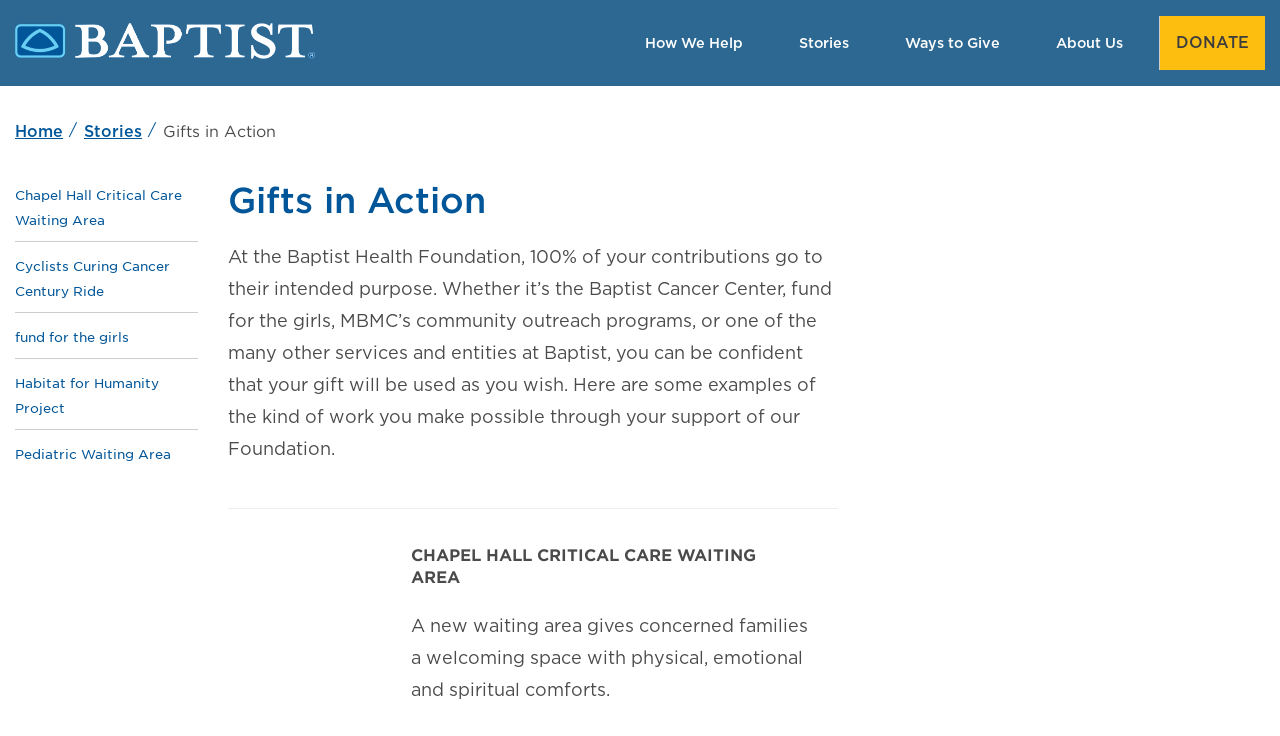

--- FILE ---
content_type: text/html; charset=utf-8
request_url: https://baptisthealth.foundation/stories/gifts-in-action
body_size: 4007
content:



<!DOCTYPE html>
<!--[if lt IE 7]>      <html class="no-js lt-ie9 lt-ie8 lt-ie7"> <![endif]-->
<!--[if IE 7]>         <html class="no-js lt-ie9 lt-ie8"> <![endif]-->
<!--[if IE 8]>         <html class="no-js lt-ie9"> <![endif]-->
<!--[if gt IE 8]><!-->
<html class="no-js" lang="en" data-useragent="Mozilla/5.0 (Macintosh; Intel Mac OS X 10_15_7) AppleWebKit/537.36 (KHTML, like Gecko) Chrome/131.0.0.0 Safari/537.36; ClaudeBot/1.0; +claudebot@anthropic.com)" data-machinename="BMH-PRODUCTION-">
<!--<![endif]-->
<head>
<link href="/-/media/feature/experience-accelerator/bootstrap/bootstrap/styles/bootstrap.css" rel="stylesheet" /><link href="/-/media/base-themes/core-libraries/styles/mediaelementplayer.css" rel="stylesheet" /><link href="/-/media/base-themes/core-libraries/styles/mediaelementplayer-legacy.css" rel="stylesheet" /><link href="/-/media/base-themes/core-libraries/styles/font-awesomemin.css" rel="stylesheet" /><link href="/-/media/base-themes/core-libraries/styles/fullcalendar.css" rel="stylesheet" /><link href="/-/media/base-themes/core-libraries/styles/jquerymcustomscrollbar.css" rel="stylesheet" /><link href="/-/media/base-themes/core-libraries/styles/jquery-ui.css" rel="stylesheet" /><link href="/-/media/base-themes/main-theme/styles/author.css" rel="stylesheet" /><link href="/-/media/base-themes/main-theme/styles/core.css" rel="stylesheet" /><link href="/-/media/base-themes/main-theme/styles/file-type-icons.css" rel="stylesheet" /><link href="/-/media/base-themes/main-theme/styles/grayscale-mode.css" rel="stylesheet" /><link href="/-/media/base-themes/main-theme/styles/reset.css" rel="stylesheet" /><link href="/-/media/project/baptist/baptist/united-states/bmh-overrides/styles/component-navigation.css" rel="stylesheet" /><link href="/-/media/project/baptist/baptist/united-states/bmh-overrides/styles/global.css" rel="stylesheet" /><link href="/-/media/project/baptist/baptist/united-states/bmh-overrides/styles/main.css" rel="stylesheet" /><link href="/-/media/project/baptist/baptist/microsites/microsite-demo/baptist-health-foundation/styles/pre-optimized-min.css?t=20240205T152100Z" rel="stylesheet" />    <link rel="canonical" href="https://baptisthealth.foundation/stories/gifts-in-action" />
    



    


    <title>Gifts in Action</title>




    <link href="/-/media/project/baptist/baptist/baptistonline/united-states/baptistonline/images/favicon.ico" rel="shortcut icon" />



<meta property="og:title"  content="Gifts in Action" /><meta property="og:url"  content="https://baptisthealth.foundation/stories/gifts-in-action" />





<meta property="twitter:title"  content="Gifts in Action" /><meta property="twitter:card"  content="summary_large_image" />

    <meta name="viewport" content="width=device-width, initial-scale=1"/>

    <meta name="sxa-sitename" content="Baptist Health Foundation" />
    


    
        <link type="text/css" data-2 rel="stylesheet" href="/dist/baptist-health-foundation/fonts/gotham-fonts-2025.css?v=639033127360000000">
        <link type="text/css" data-2 rel="stylesheet" href="/dist/baptist-health-foundation/css/all.min.css?v=639033127360000000">
        <link type="text/css" rel="stylesheet" href="/dist/baptist-online/css/all.min.css?v=639038291193348761">
    <script defer src="https://kit.fontawesome.com/36d8b93c6f.js" crossorigin="anonymous"></script>
    

</head>
<body class="subpage default-device bodyclass" id="microsite" data-site="site-bmh-foundation">
    <!-- Google Tag Manager (noscript) -->
    <noscript><iframe src="https://www.googletagmanager.com/ns.html?id=GTM-" height="0" width="0" style="display:none;visibility:hidden"></iframe></noscript>
    <!-- End Google Tag Manager (noscript) -->

    
    
<!-- #wrapper -->
<div id="wrapper">
    <!-- #header -->
    <header>
        <div id="header" class="container">
            <div class="row">
                



<div class="row component column-splitter ">
        <div class="col-xs-12 col-md-3 main-logo">
            
<div class="component image file-type-icon-media-link col-xs-12">
    <div class="component-content">
<a title="Image 1" href="/"><img src="/-/media/project/baptist/baptist/shared/logo_on_blue.png?h=131&amp;iar=0&amp;w=1093" alt="Baptist Health Foundation" width="1093" height="131" data-variantitemid="{512960AA-C0F0-438E-8D0C-330BE062420C}" data-variantfieldname="Image" /></a>    </div>
</div>

        </div>
        <div class="col-xs-12 col-md-9">
            
<div class="component link-list col-xs-12">
	<div class="component-content">

				<ul>
				<li class="item0 odd first">
<div class="field-link"><a href="/how-we-help" data-variantitemid="{EC473515-5410-4329-8FE4-E15E58227C20}" data-variantfieldname="Link">How We Help</a></div>				</li>
				<li class="item1 even">
<div class="field-link"><a href="/stories" data-variantitemid="{E69612BA-70AF-4DCB-B599-E96142A7FEC0}" data-variantfieldname="Link">Stories</a></div>				</li>
				<li class="item2 odd">
<div class="field-link"><a href="/ways-to-give" data-variantitemid="{4FAD4393-3038-44AC-98E1-653F24B1EA98}" data-variantfieldname="Link">Ways to Give</a></div>				</li>
				<li class="item3 even">
<div class="field-link"><a href="/about-us" data-variantitemid="{EE5FE57B-7C2A-49A5-8952-82B685919BAC}" data-variantfieldname="Link">About Us</a></div>				</li>
				<li class="item4 odd last">
<div class="field-link"><a href="/donate" data-variantitemid="{6BE1341F-0BF3-43AA-90FC-7CF46746A6A6}" data-variantfieldname="Link" class="donate-link">Donate</a></div>				</li>
		</ul>
	</div>
</div>

        </div>
</div>
            </div>
        </div>
    </header>
    <!-- /#header -->
    <!-- #content -->
    <main>
        <div id="content" class="container">
            <div class="row">
                




<div class="component breadcrumb navigation-title col-xs-12">
    <div class="component-content">
        <nav>
            <ol>
                    <li class="breadcrumb-item home">
<div class="navigation-title field-navigationtitle"><a title="Home" href="/">Home</a></div>                                <span class="separator">/</span>
                    </li>
                    <li class="breadcrumb-item ">
<div class="navigation-title field-navigationtitle"><a title="Stories" href="/stories">Stories</a></div>                                <span class="separator">/</span>
                    </li>
                    <li class="breadcrumb-item last">
                                <div class="field-navigationtitle">Gifts in Action</div>
                    </li>
            </ol>
        </nav>
    </div>
</div>



<div class="row component column-splitter ">
        <div class="col-xs-12 col-sm-2 col-md-2">
                <div class="component navigation navigation-title col-xs-12 navigation-sidebar">
        <div class="component-content">
            <nav>
<ul class="clearfix">
        <li class=" level0 item0 odd first flat-level1 rel-level1">
<div class="navigation-title field-navigationtitle"><a title="Chapel Hall Critical Care Waiting Area" href="/stories/gifts-in-action/chapel-hall-critical-care-waiting-area">Chapel Hall Critical Care Waiting Area</a></div>
        </li>
        <li class=" level0 item1 even flat-level1 rel-level1">
<div class="navigation-title field-title"><a title="Cyclists Curing Cancer Century Ride" href="/stories/gifts-in-action/cyclists-curing-cancer-century-ride">Cyclists Curing Cancer Century Ride</a></div>
        </li>
        <li class=" level0 item2 odd flat-level1 rel-level1">
<div class="navigation-title field-navigationtitle"><a title="fund for the girls" href="/stories/gifts-in-action/fund-for-the-girls">fund for the girls</a></div>
        </li>
        <li class=" level0 item3 even flat-level1 rel-level1">
<div class="navigation-title field-navigationtitle"><a title="Habitat for Humanity Rehabilitation Project" href="/stories/gifts-in-action/habitat-for-humanity-rehabilitation-project">Habitat for Humanity Project</a></div>
        </li>
        <li class=" level0 item4 odd last flat-level1 rel-level1">
<div class="navigation-title field-navigationtitle"><a title="Pediatric Waiting Area" href="/stories/gifts-in-action/pediatric-waiting-area">Pediatric Waiting Area</a></div>
        </li>
</ul>

            </nav>
        </div>
    </div>

        </div>
        <div class="col-xs-12 col-sm-10 col-md-6">
            

    <div class="component rich-text col-xs-12">
        <div class="component-content">
<h1>Gifts in Action</h1>
<p>At the Baptist Health Foundation, 100% of your contributions go to their intended purpose. Whether it&rsquo;s the Baptist Cancer Center, fund for the girls, MBMC&rsquo;s community outreach programs, or one of the many other services and entities at Baptist, you can be confident that your gift will be used as you wish. Here are some examples of the kind of work you make possible through your support of our Foundation.</p>        </div>
    </div>

<div class="component divider col-xs-12">
    <div class="component-content">
        <hr />
    </div>
</div>



<div class="row component column-splitter ">
        <div class="col-xs-3">
            

    <div class="component rich-text col-xs-12">
        <div class="component-content">
        </div>
    </div>

        </div>
        <div class="col-xs-9">
            

    <div class="component rich-text col-xs-12">
        <div class="component-content">
<h3>Chapel Hall Critical Care Waiting Area</h3>
<p>A new waiting area gives concerned families a welcoming space with physical, emotional and spiritual comforts.</p>
<p><span class="cta-link"><a href="/stories/gifts-in-action/cyclists-curing-cancer-century-ride">Learn more</a></span></p>        </div>
    </div>

        </div>
</div>
<div class="component divider col-xs-12">
    <div class="component-content">
        <hr />
    </div>
</div>



<div class="row component column-splitter ">
        <div class="col-xs-3">
            

    <div class="component rich-text col-xs-12">
        <div class="component-content">
        </div>
    </div>

        </div>
        <div class="col-xs-9">
            

    <div class="component rich-text col-xs-12">
        <div class="component-content">
<h3>Pediatric Waiting Area</h3>
<p>Hospitals are scary places for children and this new waiting area specifically for our youngest visitors offers a safe space for reassurance and comfort.</p>
<p><span class="cta-link"><a href="/stories/gifts-in-action/fund-for-the-girls">Learn more</a></span></p>        </div>
    </div>

        </div>
</div>
<div class="component divider col-xs-12">
    <div class="component-content">
        <hr />
    </div>
</div>



<div class="row component column-splitter ">
        <div class="col-xs-3">
            

    <div class="component rich-text col-xs-12">
        <div class="component-content">
<img alt="Habitat for Humanity" class="responsive" src="/-/media/foundation/gifts-in-action/200x200-habitat-for-humanity-5.jpg" />        </div>
    </div>

        </div>
        <div class="col-xs-9">
            

    <div class="component rich-text col-xs-12">
        <div class="component-content">
<h3>Habitat for Humanity Rehabilitation Project</h3>
<p>Bringing New Life to an Old Home</p>
<p>With the hard work of a large crew of Baptist employees and other volunteers, backed by the financial support of the Foundation, the renovation of a home and the elevation of a family were complete.</p>
<p><span class="cta-link"><a href="/stories/gifts-in-action/habitat-for-humanity-rehabilitation-project">Learn more</a></span></p>        </div>
    </div>

        </div>
</div>
<div class="component divider col-xs-12">
    <div class="component-content">
        <hr />
    </div>
</div>

        </div>
</div>
            </div>
        </div>
    </main>
    <!-- /#content -->
    <!-- #footer -->
    <footer>
        <div id="footer" class="container">
            <div class="row">
                

<div class="component link-list footer-navigation footer-links">
	<div class="component-content">

				<ul>
				<li class="item0 odd first">
<div class="field-link"><a href="/" data-variantitemid="{821EC8AD-17B6-4F6B-B616-46CF00C42C03}" data-variantfieldname="Link">Home</a></div>				</li>
				<li class="item1 even">
<div class="field-link"><a href="/donate" data-variantitemid="{CBE88294-BFBB-4CE1-B388-FF826DC0E3A3}" data-variantfieldname="Link">Donate</a></div>				</li>
				<li class="item2 odd">
<div class="field-link"><a href="/how-we-help" data-variantitemid="{08CDB6A1-172F-4F17-94A5-3FEC4A2E2509}" data-variantfieldname="Link">How We Help</a></div>				</li>
				<li class="item3 even">
<div class="field-link"><a href="/stories" data-variantitemid="{5165B176-86C1-47C5-872B-3E347D66A00E}" data-variantfieldname="Link">Stories</a></div>				</li>
				<li class="item4 odd">
<div class="field-link"><a href="/ways-to-give" data-variantitemid="{047469A8-8B7D-4D6A-8925-800CBDB2A98C}" data-variantfieldname="Link">Ways to Give</a></div>				</li>
				<li class="item5 even">
<div class="field-link"><a href="/about-us/contact-us" data-variantitemid="{269D72EA-B626-4CBB-8C73-5A1137E1BF7E}" data-variantfieldname="Link">Contact Us</a></div>				</li>
				<li class="item6 odd last">
<div class="field-link"><a href="https://www.baptistonline.org" data-variantitemid="{F2CF3818-479A-44B7-A16A-E1D4D29EFE13}" data-variantfieldname="Link">Baptistonline.org</a></div>				</li>
		</ul>
	</div>
</div>


    <div class="component rich-text col-xs-12">
        <div class="component-content">
&copy; <script>document.write(new Date().getFullYear())</script>&nbsp;<a href="https://www.baptistonline.org/">Baptist Memorial Health Care</a>. All rights reserved.        </div>
    </div>

            </div>
        </div>
    </footer>
    <!-- /#footer -->
</div>
<!-- /#wrapper -->

    




<script src="/-/media/base-themes/core-libraries/scripts/ie-origin-fix.js"></script><script src="/-/media/base-themes/core-libraries/scripts/xaquery.js"></script><script src="/-/media/base-themes/core-libraries/scripts/moment.js"></script><script src="/-/media/base-themes/core-libraries/scripts/lo-dash.js"></script><script src="/-/media/base-themes/core-libraries/scripts/modernizr.js"></script><script src="/-/media/base-themes/core-libraries/scripts/galleria-161.js"></script><script src="/-/media/base-themes/core-libraries/scripts/fullcalendar.js"></script><script src="/-/media/base-themes/core-libraries/scripts/gcal.js"></script><script src="/-/media/base-themes/core-libraries/scripts/jqueryuitouch-punchmin.js"></script><script src="/-/media/base-themes/core-libraries/scripts/hammer.js"></script><script src="/-/media/base-themes/core-libraries/scripts/backbone-min.js"></script><script src="/-/media/base-themes/core-libraries/scripts/typeahead.js"></script><script src="/-/media/base-themes/core-libraries/scripts/jquerymcustomscrollbar.js"></script><script src="/-/media/base-themes/core-libraries/scripts/flash-polyfill.js"></script><script src="/-/media/base-themes/core-libraries/scripts/mediaelement-and-player.js"></script><script src="/-/media/base-themes/core-libraries/scripts/dailymotion.js"></script><script src="/-/media/base-themes/core-libraries/scripts/facebook.js"></script><script src="/-/media/base-themes/core-libraries/scripts/soundcloud.js"></script><script src="/-/media/base-themes/core-libraries/scripts/twitch.js"></script><script src="/-/media/base-themes/core-libraries/scripts/vimeo.js"></script><script src="/-/media/base-themes/xa-api/scripts/xa.js"></script><script src="/-/media/base-themes/main-theme/scripts/observer.js"></script><script src="/-/media/base-themes/main-theme/scripts/partial-design-highlight.js"></script><script src="/-/media/base-themes/google-maps-js-connector/scripts/google-maps-connector.js"></script><script src="/-/media/base-themes/maps/scripts/component-location-service.js"></script><script src="/-/media/base-themes/maps/scripts/component-map.js"></script><script src="/-/media/base-themes/searchtheme/scripts/component-location-service.js"></script><script src="/-/media/base-themes/searchtheme/scripts/component-search.js"></script><script src="/-/media/base-themes/searchtheme/scripts/component-search-ajax.js"></script><script src="/-/media/base-themes/searchtheme/scripts/component-search-base-model.js"></script><script src="/-/media/base-themes/searchtheme/scripts/component-search-base-view.js"></script><script src="/-/media/base-themes/searchtheme/scripts/component-search-box.js"></script><script src="/-/media/base-themes/searchtheme/scripts/component-search-facet-data.js"></script><script src="/-/media/base-themes/searchtheme/scripts/component-search-facet-summary.js"></script><script src="/-/media/base-themes/searchtheme/scripts/component-search-facet-dropdown.js"></script><script src="/-/media/base-themes/searchtheme/scripts/component-search-facet-managed-range.js"></script><script src="/-/media/base-themes/searchtheme/scripts/component-search-facet-range-slider.js"></script><script src="/-/media/base-themes/searchtheme/scripts/component-search-facet-slider.js"></script><script src="/-/media/base-themes/searchtheme/scripts/component-search-load-more.js"></script><script src="/-/media/base-themes/searchtheme/scripts/component-search-location-filter.js"></script><script src="/-/media/base-themes/searchtheme/scripts/component-search-page-selector.js"></script><script src="/-/media/base-themes/searchtheme/scripts/component-search-page-size.js"></script><script src="/-/media/base-themes/searchtheme/scripts/component-search-parameters.js"></script><script src="/-/media/base-themes/searchtheme/scripts/component-search-query.js"></script><script src="/-/media/base-themes/searchtheme/scripts/component-search-radius-filter.js"></script><script src="/-/media/base-themes/searchtheme/scripts/component-search-results.js"></script><script src="/-/media/base-themes/searchtheme/scripts/component-search-results-count.js"></script><script src="/-/media/base-themes/searchtheme/scripts/component-search-results-filter.js"></script><script src="/-/media/base-themes/searchtheme/scripts/component-search-sort.js"></script><script src="/-/media/base-themes/searchtheme/scripts/component-search-url.js"></script><script src="/-/media/base-themes/searchtheme/scripts/component-search-variant-filter.js"></script><script src="/-/media/base-themes/searchtheme/scripts/component-search-service.js"></script><script src="/-/media/base-themes/searchtheme/scripts/component-search-router.js"></script><script src="/-/media/base-themes/searchtheme/scripts/component-search-facet-daterange.js"></script><script src="/-/media/project/baptist/baptist/microsites/microsite-demo/baptist-health-foundation/scripts/pre-optimized-min.js?t=20240205T152058Z"></script>    <!-- /#wrapper -->

    


    
    <script src="/bundles/opticombined.js?v=jRxHcNfU1mq75BIqiMl4qHLDyj5t2DyM2kknjMa-0cQ1"></script>

    
    

    
    <script src="/dist/baptist-health-foundation/js/all.min.js?v=639033127360000000"></script>
    <script src="/dist/baptist-online/js/all.min.js?v=639034946101891388"></script>

<script defer src="https://static.cloudflareinsights.com/beacon.min.js/vcd15cbe7772f49c399c6a5babf22c1241717689176015" integrity="sha512-ZpsOmlRQV6y907TI0dKBHq9Md29nnaEIPlkf84rnaERnq6zvWvPUqr2ft8M1aS28oN72PdrCzSjY4U6VaAw1EQ==" data-cf-beacon='{"version":"2024.11.0","token":"c7ae4437aa9c4d428d1f85a9151c9677","server_timing":{"name":{"cfCacheStatus":true,"cfEdge":true,"cfExtPri":true,"cfL4":true,"cfOrigin":true,"cfSpeedBrain":true},"location_startswith":null}}' crossorigin="anonymous"></script>
</body>
</html>

--- FILE ---
content_type: text/css
request_url: https://baptisthealth.foundation/-/media/project/baptist/baptist/united-states/bmh-overrides/styles/component-navigation.css
body_size: 3379
content:
/***** Colors *****/
/***** Fonts *****/
/***** Breakpoints *****/
/***** Miscellaneous *****/
blockquote {
  margin-top: 30px;
  margin-bottom: 30px;
}

blockquote:before {
  content: '';
  width: 12px;
  height: 90%;
  position: absolute;
  background-color: orange;
  left: -12px;
  top: 5%;
}

blockquote p {
  font-size: 1.4rem;
  font-style: italic;
  quotes: '\0022' '\0022';
  display: inline;
}

blockquote p:before {
  content: open-quote;
}

blockquote p:after {
  content: close-quote;
}

blockquote cite {
  display: inline-block;
  margin-left: 10px;
  font-size: 0.8rem;
}

blockquote cite:before {
  content: '-';
}

blockquote footer {
  background-color: transparent;
  padding: 0;
  text-align: left;
  margin-top: 15px;
}

blockquote footer a {
  font-family: Georgia, serif;
  font-style: italic;
  font-size: 0.8rem;
}

blockquote footer:before {
  content: '';
}

.navigation.navigation-main .level1.active {
  background-color: white;
}

.navigation.navigation-main .level1.active .field-navigationtitle a {
  color: #005699;
}

.navigation.navigation-main .level1.active .field-navigationtitle a:after {
  background-image: url("/-/media/Project/Baptist/Baptist/United-States/BMH-Overrides/images/down-arrow.svg");
}

/*# sourceMappingURL=[data-uri] */


--- FILE ---
content_type: text/css
request_url: https://baptisthealth.foundation/-/media/project/baptist/baptist/united-states/bmh-overrides/styles/global.css
body_size: 4116
content:
/***** Colors *****/
/***** Fonts *****/
/***** Breakpoints *****/
/***** Miscellaneous *****/
blockquote {
  margin-top: 30px;
  margin-bottom: 30px;
}

blockquote:before {
  content: '';
  width: 12px;
  height: 90%;
  position: absolute;
  background-color: orange;
  left: -12px;
  top: 5%;
}

blockquote p {
  font-size: 1.4rem;
  font-style: italic;
  quotes: '\0022' '\0022';
  display: inline;
}

blockquote p:before {
  content: open-quote;
}

blockquote p:after {
  content: close-quote;
}

blockquote cite {
  display: inline-block;
  margin-left: 10px;
  font-size: 0.8rem;
}

blockquote cite:before {
  content: '-';
}

blockquote footer {
  background-color: transparent;
  padding: 0;
  text-align: left;
  margin-top: 15px;
}

blockquote footer a {
  font-family: Georgia, serif;
  font-style: italic;
  font-size: 0.8rem;
}

blockquote footer:before {
  content: '';
}

main #content .rich-text.remove-cta-list-style ul, main #content .rich-text.remove-cta-list-style li {
  list-style: disc;
}

main #content .rich-text.remove-cta-list-style li {
  display: list-item;
  margin-left: 1.5rem;
}

main #content .rich-text.remove-cta-list-style a {
  background-color: initial;
  text-decoration: underline;
  color: #005699;
  font-size: initial;
  padding: initial;
  display: initial;
  font-weight: initial;
}

main #content .rich-text.format-list-blue-title-grey-back {
  padding-right: 40px;
}

main #content .rich-text.format-list-blue-title-grey-back .component-content {
  padding: 0;
  background: #dbdbdb;
  font-family: 'Gotham SSm A', 'Gotham SSm B', san-serif;
  font-size: .88 em;
  color: #000000;
  margin: 0 0 1.5em 0;
  padding: 0 0 5px;
}

main #content .rich-text.format-list-blue-title-grey-back .component-content h3 {
  padding: 15px;
  background: #297CBB;
  color: white;
  margin: 0 0 0 0;
  border-bottom: 2px solid #febe10;
}

main #content .rich-text.format-list-blue-title-grey-back .component-content p {
  padding: 15px 15px 0;
  line-height: 1.5;
}

main #content .rich-text.format-list-blue-title-grey-back .component-content ul {
  padding: 15px 15px 15px;
}

/*# sourceMappingURL=[data-uri] */


--- FILE ---
content_type: text/css
request_url: https://baptisthealth.foundation/-/media/project/baptist/baptist/united-states/bmh-overrides/styles/main.css
body_size: 3391
content:
/***** Colors *****/
/***** Fonts *****/
/***** Breakpoints *****/
/***** Miscellaneous *****/
blockquote {
  margin-top: 30px;
  margin-bottom: 30px;
}

blockquote:before {
  content: '';
  width: 12px;
  height: 90%;
  position: absolute;
  background-color: orange;
  left: -12px;
  top: 5%;
}

blockquote p {
  font-size: 1.4rem;
  font-style: italic;
  quotes: '\0022' '\0022';
  display: inline;
}

blockquote p:before {
  content: open-quote;
}

blockquote p:after {
  content: close-quote;
}

blockquote cite {
  display: inline-block;
  margin-left: 10px;
  font-size: 0.8rem;
}

blockquote cite:before {
  content: '-';
}

blockquote footer {
  background-color: transparent;
  padding: 0;
  text-align: left;
  margin-top: 15px;
}

blockquote footer a {
  font-family: Georgia, serif;
  font-style: italic;
  font-size: 0.8rem;
}

blockquote footer:before {
  content: '';
}

#content .location-details-hours {
  padding-left: .3rem !important;
}

#content .location-details-hours p {
  font-size: 1rem !important;
  line-height: 1.8rem !important;
}

#content .location-details-hours ul {
  padding-left: 1rem;
}

#content .location-details-hours ul li {
  list-style: disc;
}

#content .aside .position-center {
  text-align: center;
}

/*# sourceMappingURL=[data-uri] */


--- FILE ---
content_type: text/css
request_url: https://baptisthealth.foundation/dist/baptist-health-foundation/fonts/gotham-fonts-2025.css?v=639033127360000000
body_size: 177
content:


/* @import must be at top of file, otherwise CSS will not work */
@import url("https://cdn.fonts.net/t/1.css?apiType=css&projectid=5513e40f-930b-4f93-b82d-696f8c6dd1ba");
  
@font-face {
  font-family: "GothamMedium";
  font-style: normal;
  font-stretch: normal;
  font-display: swap;
  src: url('Gotham/GothamMedium_normal_normal.woff2') format('woff2'), url('Gotham/GothamMedium_normal_normal.woff') format('woff');
}
@font-face {
  font-family: "GothamBookItalic";
  font-style: italic;
  font-stretch: normal;
  font-display: swap;
  src: url('Gotham/GothamBookItalic_italic_normal.woff2') format('woff2'), url('Gotham/GothamBookItalic_italic_normal.woff') format('woff');
}
@font-face {
  font-family: "GothamBook";
  font-style: normal;
  font-stretch: normal;
  font-display: swap;
  src: url('Gotham/GothamBook_normal_normal.woff2') format('woff2'), url('Gotham/GothamBook_normal_normal.woff') format('woff');
}
@font-face {
  font-family: "GothamMediumItalic";
  font-style: italic;
  font-stretch: normal;
  font-display: swap;
  src: url('Gotham/GothamMediumItalic_italic_normal.woff2') format('woff2'), url('Gotham/GothamMediumItalic_italic_normal.woff') format('woff');
}


--- FILE ---
content_type: text/css
request_url: https://baptisthealth.foundation/dist/baptist-health-foundation/css/all.min.css?v=639033127360000000
body_size: -200
content:
body#microsite{font-family:GothamBook,serif}body#microsite main #content h1,body#microsite main #content h2,body#microsite main #content h3{font-family:GothamMedium}
/*# sourceMappingURL=all.min.css.map */


--- FILE ---
content_type: text/css
request_url: https://baptisthealth.foundation/dist/baptist-online/css/all.min.css?v=639038291193348761
body_size: 48715
content:
@charset "UTF-8";@font-face{font-family:Gotham;src:url("../fonts/Gotham/Gotham Book Regular.otf") format("opentype");font-weight:400;font-style:normal;font-display:swap}@font-face{font-family:Gotham;src:url(../fonts/Gotham/Gotham-Medium.otf) format("opentype");font-weight:500;font-style:normal;font-display:swap}@font-face{font-family:Gotham;src:url(../fonts/Gotham/Gotham-Medium.otf) format("opentype");font-weight:700;font-style:normal;font-display:swap}:root{--breakpoint-xs-min:0;--breakpoint-xs-max:0;--breakpoint-sm-min:576px;--breakpoint-sm-max:575px;--breakpoint-md-min:768px;--breakpoint-md-max:767px;--breakpoint-lg-min:992px;--breakpoint-lg-max:991px;--breakpoint-xl-min:1200px;--breakpoint-xl-max:1199px}.component-2024{position:relative;flex:1 0 auto;width:100%}.component-2024 :root{--blue:#007bff;--indigo:#6610f2;--purple:#6f42c1;--pink:#e83e8c;--red:#dc3545;--orange:#fd7e14;--yellow:#ffc107;--green:#28a745;--teal:#20c997;--cyan:#17a2b8;--white:#fff;--gray:#6c757d;--gray-dark:#343a40;--primary:#007bff;--secondary:#6c757d;--success:#28a745;--info:#17a2b8;--warning:#ffc107;--danger:#dc3545;--light:#f8f9fa;--dark:#343a40;--breakpoint-xs:0;--breakpoint-sm:576px;--breakpoint-md:768px;--breakpoint-lg:992px;--breakpoint-xl:1200px;--font-family-sans-serif:-apple-system,BlinkMacSystemFont,"Segoe UI",Roboto,"Helvetica Neue",Arial,"Noto Sans","Liberation Sans",sans-serif,"Apple Color Emoji","Segoe UI Emoji","Segoe UI Symbol","Noto Color Emoji";--font-family-monospace:SFMono-Regular,Menlo,Monaco,Consolas,"Liberation Mono","Courier New",monospace}.component-2024 *,.component-2024 ::after,.component-2024 ::before{box-sizing:border-box}.component-2024 html{font-family:sans-serif;line-height:1.15;-webkit-text-size-adjust:100%;-webkit-tap-highlight-color:transparent}.component-2024 article,.component-2024 aside,.component-2024 figcaption,.component-2024 figure,.component-2024 footer,.component-2024 header,.component-2024 hgroup,.component-2024 main,.component-2024 nav,.component-2024 section{display:block}.component-2024 body{margin:0;font-family:-apple-system,BlinkMacSystemFont,"Segoe UI",Roboto,"Helvetica Neue",Arial,"Noto Sans","Liberation Sans",sans-serif,"Apple Color Emoji","Segoe UI Emoji","Segoe UI Symbol","Noto Color Emoji";font-size:1rem;font-weight:400;line-height:1.5;text-align:left;background-color:#fff}.component-2024 [tabindex="-1"]:focus:not(:focus-visible){outline:0!important}.component-2024 hr{box-sizing:content-box;height:0;overflow:visible}.component-2024 abbr[data-original-title],.component-2024 abbr[title]{text-decoration:underline;-webkit-text-decoration:underline dotted;text-decoration:underline dotted;cursor:help;border-bottom:0;-webkit-text-decoration-skip-ink:none;text-decoration-skip-ink:none}.component-2024 address{margin-bottom:1rem;font-style:normal;line-height:inherit}.component-2024 dl,.component-2024 ol,.component-2024 ul{margin-top:0;margin-bottom:1rem}.component-2024 ol ol,.component-2024 ol ul,.component-2024 ul ol,.component-2024 ul ul{margin-bottom:0}.component-2024 dt{font-weight:700}.component-2024 dd{margin-bottom:.5rem;margin-left:0}.component-2024 blockquote{margin:0 0 1rem}.component-2024 b,.component-2024 strong{font-weight:bolder}.component-2024 small{font-size:80%}.component-2024 sub,.component-2024 sup{position:relative;font-size:75%;line-height:0;vertical-align:baseline}.component-2024 sub{bottom:-.25em}.component-2024 sup{top:-.5em}.component-2024 a{background-color:transparent}.component-2024 code,.component-2024 kbd,.component-2024 pre,.component-2024 samp{font-family:SFMono-Regular,Menlo,Monaco,Consolas,"Liberation Mono","Courier New",monospace;font-size:1em}.component-2024 pre{margin-top:0;margin-bottom:1rem;overflow:auto;-ms-overflow-style:scrollbar}.component-2024 img{vertical-align:middle;border-style:none}.component-2024 svg{overflow:hidden;vertical-align:middle}.component-2024 table{border-collapse:collapse}.component-2024 caption{padding-top:.75rem;padding-bottom:.75rem;color:#6c757d;text-align:left;caption-side:bottom}.component-2024 th{text-align:inherit;text-align:-webkit-match-parent}.component-2024 button{border-radius:0}.component-2024 button:focus:not(:focus-visible){outline:0}.component-2024 [role=button]{cursor:pointer}.component-2024 select{word-wrap:normal}.component-2024 [type=button],.component-2024 [type=reset],.component-2024 [type=submit],.component-2024 button{-webkit-appearance:button}.component-2024 [type=button]:not(:disabled),.component-2024 [type=reset]:not(:disabled),.component-2024 [type=submit]:not(:disabled),.component-2024 button:not(:disabled){cursor:pointer}.component-2024 [type=button]::-moz-focus-inner,.component-2024 [type=reset]::-moz-focus-inner,.component-2024 [type=submit]::-moz-focus-inner,.component-2024 button::-moz-focus-inner{padding:0;border-style:none}.component-2024 input[type=checkbox],.component-2024 input[type=radio]{box-sizing:border-box;padding:0}.component-2024 textarea{overflow:auto;resize:vertical}.component-2024 fieldset{min-width:0;padding:0;margin:0;border:0}.component-2024 legend{display:block;width:100%;max-width:100%;padding:0;margin-bottom:.5rem;font-size:1.5rem;line-height:inherit;color:inherit;white-space:normal}.component-2024 progress{vertical-align:baseline}.component-2024 [type=number]::-webkit-inner-spin-button,.component-2024 [type=number]::-webkit-outer-spin-button{height:auto}.component-2024 [type=search]{outline-offset:-2px;-webkit-appearance:none}.component-2024 [type=search]::-webkit-search-decoration{-webkit-appearance:none}.component-2024 ::-webkit-file-upload-button{font:inherit;-webkit-appearance:button}.component-2024 output{display:inline-block}.component-2024 summary{display:list-item;cursor:pointer}.component-2024 template{display:none}.component-2024 [hidden]{display:none!important}.component-2024 h1,.component-2024 h2,.component-2024 h3,.component-2024 h4,.component-2024 h5,.component-2024 h6{font-weight:400;margin:0}.component-2024 button{font-family:inherit}.component-2024 .img-fluid{max-width:100%;height:auto}.component-2024 .img-thumbnail{padding:.25rem;background-color:#fff;border:1px solid #dee2e6;border-radius:.25rem;max-width:100%;height:auto}.component-2024 .figure{display:inline-block}.component-2024 .figure-img{margin-bottom:.5rem;line-height:1}.component-2024 .figure-caption{font-size:90%;color:#6c757d}.component-2024 .container,.component-2024 .container-fluid,.component-2024 .container-lg,.component-2024 .container-main,.component-2024 .container-md,.component-2024 .container-sm,.component-2024 .container-wide,.component-2024 .container-xl{width:100%;padding-right:15px;padding-left:15px;margin-right:auto;margin-left:auto}@media (min-width:576px){.component-2024 .container,.component-2024 .container-sm{max-width:100%}}@media (min-width:768px){.component-2024 .container,.component-2024 .container-md,.component-2024 .container-sm{max-width:100%}}@media (min-width:992px){.component-2024 .container,.component-2024 .container-lg,.component-2024 .container-md,.component-2024 .container-sm{max-width:100%}}@media (min-width:1200px){.component-2024 .container,.component-2024 .container-lg,.component-2024 .container-md,.component-2024 .container-sm,.component-2024 .container-xl{max-width:1185px}}.component-2024 .row{display:flex;flex-wrap:wrap;margin-right:-15px;margin-left:-15px}.component-2024 .no-gutters{margin-right:0;margin-left:0}.component-2024 .no-gutters>.col,.component-2024 .no-gutters>[class*=col-]{padding-right:0;padding-left:0}.component-2024 .col,.component-2024 .col-1,.component-2024 .col-10,.component-2024 .col-11,.component-2024 .col-12,.component-2024 .col-2,.component-2024 .col-3,.component-2024 .col-4,.component-2024 .col-5,.component-2024 .col-6,.component-2024 .col-7,.component-2024 .col-8,.component-2024 .col-9,.component-2024 .col-auto,.component-2024 .col-lg,.component-2024 .col-lg-1,.component-2024 .col-lg-10,.component-2024 .col-lg-11,.component-2024 .col-lg-12,.component-2024 .col-lg-2,.component-2024 .col-lg-3,.component-2024 .col-lg-4,.component-2024 .col-lg-5,.component-2024 .col-lg-6,.component-2024 .col-lg-7,.component-2024 .col-lg-8,.component-2024 .col-lg-9,.component-2024 .col-lg-auto,.component-2024 .col-md,.component-2024 .col-md-1,.component-2024 .col-md-10,.component-2024 .col-md-11,.component-2024 .col-md-12,.component-2024 .col-md-2,.component-2024 .col-md-3,.component-2024 .col-md-4,.component-2024 .col-md-5,.component-2024 .col-md-6,.component-2024 .col-md-7,.component-2024 .col-md-8,.component-2024 .col-md-9,.component-2024 .col-md-auto,.component-2024 .col-sm,.component-2024 .col-sm-1,.component-2024 .col-sm-10,.component-2024 .col-sm-11,.component-2024 .col-sm-12,.component-2024 .col-sm-2,.component-2024 .col-sm-3,.component-2024 .col-sm-4,.component-2024 .col-sm-5,.component-2024 .col-sm-6,.component-2024 .col-sm-7,.component-2024 .col-sm-8,.component-2024 .col-sm-9,.component-2024 .col-sm-auto,.component-2024 .col-xl,.component-2024 .col-xl-1,.component-2024 .col-xl-10,.component-2024 .col-xl-11,.component-2024 .col-xl-12,.component-2024 .col-xl-2,.component-2024 .col-xl-3,.component-2024 .col-xl-4,.component-2024 .col-xl-5,.component-2024 .col-xl-6,.component-2024 .col-xl-7,.component-2024 .col-xl-8,.component-2024 .col-xl-9,.component-2024 .col-xl-auto{position:relative;width:100%;padding-right:15px;padding-left:15px}.component-2024 .col{flex-basis:0;flex-grow:1;max-width:100%}.component-2024 .row-cols-1>*{flex:0 0 100%;max-width:100%}.component-2024 .row-cols-2>*{flex:0 0 50%;max-width:50%}.component-2024 .row-cols-3>*{flex:0 0 33.33333%;max-width:33.33333%}.component-2024 .row-cols-4>*{flex:0 0 25%;max-width:25%}.component-2024 .row-cols-5>*{flex:0 0 20%;max-width:20%}.component-2024 .row-cols-6>*{flex:0 0 16.66667%;max-width:16.66667%}.component-2024 .col-auto{flex:0 0 auto;width:auto;max-width:100%}.component-2024 .col-1{flex:0 0 8.33333%;max-width:8.33333%}.component-2024 .col-2{flex:0 0 16.66667%;max-width:16.66667%}.component-2024 .col-3{flex:0 0 25%;max-width:25%}.component-2024 .col-4{flex:0 0 33.33333%;max-width:33.33333%}.component-2024 .col-5{flex:0 0 41.66667%;max-width:41.66667%}.component-2024 .col-6{flex:0 0 50%;max-width:50%}.component-2024 .col-7{flex:0 0 58.33333%;max-width:58.33333%}.component-2024 .col-8{flex:0 0 66.66667%;max-width:66.66667%}.component-2024 .col-9{flex:0 0 75%;max-width:75%}.component-2024 .col-10{flex:0 0 83.33333%;max-width:83.33333%}.component-2024 .col-11{flex:0 0 91.66667%;max-width:91.66667%}.component-2024 .col-12{flex:0 0 100%;max-width:100%}.component-2024 .order-first{order:-1}.component-2024 .order-last{order:13}.component-2024 .order-0{order:0}.component-2024 .order-1{order:1}.component-2024 .order-2{order:2}.component-2024 .order-3{order:3}.component-2024 .order-4{order:4}.component-2024 .order-5{order:5}.component-2024 .order-6{order:6}.component-2024 .order-7{order:7}.component-2024 .order-8{order:8}.component-2024 .order-9{order:9}.component-2024 .order-10{order:10}.component-2024 .order-11{order:11}.component-2024 .order-12{order:12}.component-2024 .offset-1{margin-left:8.33333%}.component-2024 .offset-2{margin-left:16.66667%}.component-2024 .offset-3{margin-left:25%}.component-2024 .offset-4{margin-left:33.33333%}.component-2024 .offset-5{margin-left:41.66667%}.component-2024 .offset-6{margin-left:50%}.component-2024 .offset-7{margin-left:58.33333%}.component-2024 .offset-8{margin-left:66.66667%}.component-2024 .offset-9{margin-left:75%}.component-2024 .offset-10{margin-left:83.33333%}.component-2024 .offset-11{margin-left:91.66667%}@media (min-width:576px){.component-2024 .col-sm{flex-basis:0;flex-grow:1;max-width:100%}.component-2024 .row-cols-sm-1>*{flex:0 0 100%;max-width:100%}.component-2024 .row-cols-sm-2>*{flex:0 0 50%;max-width:50%}.component-2024 .row-cols-sm-3>*{flex:0 0 33.33333%;max-width:33.33333%}.component-2024 .row-cols-sm-4>*{flex:0 0 25%;max-width:25%}.component-2024 .row-cols-sm-5>*{flex:0 0 20%;max-width:20%}.component-2024 .row-cols-sm-6>*{flex:0 0 16.66667%;max-width:16.66667%}.component-2024 .col-sm-auto{flex:0 0 auto;width:auto;max-width:100%}.component-2024 .col-sm-1{flex:0 0 8.33333%;max-width:8.33333%}.component-2024 .col-sm-2{flex:0 0 16.66667%;max-width:16.66667%}.component-2024 .col-sm-3{flex:0 0 25%;max-width:25%}.component-2024 .col-sm-4{flex:0 0 33.33333%;max-width:33.33333%}.component-2024 .col-sm-5{flex:0 0 41.66667%;max-width:41.66667%}.component-2024 .col-sm-6{flex:0 0 50%;max-width:50%}.component-2024 .col-sm-7{flex:0 0 58.33333%;max-width:58.33333%}.component-2024 .col-sm-8{flex:0 0 66.66667%;max-width:66.66667%}.component-2024 .col-sm-9{flex:0 0 75%;max-width:75%}.component-2024 .col-sm-10{flex:0 0 83.33333%;max-width:83.33333%}.component-2024 .col-sm-11{flex:0 0 91.66667%;max-width:91.66667%}.component-2024 .col-sm-12{flex:0 0 100%;max-width:100%}.component-2024 .order-sm-first{order:-1}.component-2024 .order-sm-last{order:13}.component-2024 .order-sm-0{order:0}.component-2024 .order-sm-1{order:1}.component-2024 .order-sm-2{order:2}.component-2024 .order-sm-3{order:3}.component-2024 .order-sm-4{order:4}.component-2024 .order-sm-5{order:5}.component-2024 .order-sm-6{order:6}.component-2024 .order-sm-7{order:7}.component-2024 .order-sm-8{order:8}.component-2024 .order-sm-9{order:9}.component-2024 .order-sm-10{order:10}.component-2024 .order-sm-11{order:11}.component-2024 .order-sm-12{order:12}.component-2024 .offset-sm-0{margin-left:0}.component-2024 .offset-sm-1{margin-left:8.33333%}.component-2024 .offset-sm-2{margin-left:16.66667%}.component-2024 .offset-sm-3{margin-left:25%}.component-2024 .offset-sm-4{margin-left:33.33333%}.component-2024 .offset-sm-5{margin-left:41.66667%}.component-2024 .offset-sm-6{margin-left:50%}.component-2024 .offset-sm-7{margin-left:58.33333%}.component-2024 .offset-sm-8{margin-left:66.66667%}.component-2024 .offset-sm-9{margin-left:75%}.component-2024 .offset-sm-10{margin-left:83.33333%}.component-2024 .offset-sm-11{margin-left:91.66667%}}@media (min-width:768px){.component-2024 .col-md{flex-basis:0;flex-grow:1;max-width:100%}.component-2024 .row-cols-md-1>*{flex:0 0 100%;max-width:100%}.component-2024 .row-cols-md-2>*{flex:0 0 50%;max-width:50%}.component-2024 .row-cols-md-3>*{flex:0 0 33.33333%;max-width:33.33333%}.component-2024 .row-cols-md-4>*{flex:0 0 25%;max-width:25%}.component-2024 .row-cols-md-5>*{flex:0 0 20%;max-width:20%}.component-2024 .row-cols-md-6>*{flex:0 0 16.66667%;max-width:16.66667%}.component-2024 .col-md-auto{flex:0 0 auto;width:auto;max-width:100%}.component-2024 .col-md-1{flex:0 0 8.33333%;max-width:8.33333%}.component-2024 .col-md-2{flex:0 0 16.66667%;max-width:16.66667%}.component-2024 .col-md-3{flex:0 0 25%;max-width:25%}.component-2024 .col-md-4{flex:0 0 33.33333%;max-width:33.33333%}.component-2024 .col-md-5{flex:0 0 41.66667%;max-width:41.66667%}.component-2024 .col-md-6{flex:0 0 50%;max-width:50%}.component-2024 .col-md-7{flex:0 0 58.33333%;max-width:58.33333%}.component-2024 .col-md-8{flex:0 0 66.66667%;max-width:66.66667%}.component-2024 .col-md-9{flex:0 0 75%;max-width:75%}.component-2024 .col-md-10{flex:0 0 83.33333%;max-width:83.33333%}.component-2024 .col-md-11{flex:0 0 91.66667%;max-width:91.66667%}.component-2024 .col-md-12{flex:0 0 100%;max-width:100%}.component-2024 .order-md-first{order:-1}.component-2024 .order-md-last{order:13}.component-2024 .order-md-0{order:0}.component-2024 .order-md-1{order:1}.component-2024 .order-md-2{order:2}.component-2024 .order-md-3{order:3}.component-2024 .order-md-4{order:4}.component-2024 .order-md-5{order:5}.component-2024 .order-md-6{order:6}.component-2024 .order-md-7{order:7}.component-2024 .order-md-8{order:8}.component-2024 .order-md-9{order:9}.component-2024 .order-md-10{order:10}.component-2024 .order-md-11{order:11}.component-2024 .order-md-12{order:12}.component-2024 .offset-md-0{margin-left:0}.component-2024 .offset-md-1{margin-left:8.33333%}.component-2024 .offset-md-2{margin-left:16.66667%}.component-2024 .offset-md-3{margin-left:25%}.component-2024 .offset-md-4{margin-left:33.33333%}.component-2024 .offset-md-5{margin-left:41.66667%}.component-2024 .offset-md-6{margin-left:50%}.component-2024 .offset-md-7{margin-left:58.33333%}.component-2024 .offset-md-8{margin-left:66.66667%}.component-2024 .offset-md-9{margin-left:75%}.component-2024 .offset-md-10{margin-left:83.33333%}.component-2024 .offset-md-11{margin-left:91.66667%}}@media (min-width:992px){.component-2024 .col-lg{flex-basis:0;flex-grow:1;max-width:100%}.component-2024 .row-cols-lg-1>*{flex:0 0 100%;max-width:100%}.component-2024 .row-cols-lg-2>*{flex:0 0 50%;max-width:50%}.component-2024 .row-cols-lg-3>*{flex:0 0 33.33333%;max-width:33.33333%}.component-2024 .row-cols-lg-4>*{flex:0 0 25%;max-width:25%}.component-2024 .row-cols-lg-5>*{flex:0 0 20%;max-width:20%}.component-2024 .row-cols-lg-6>*{flex:0 0 16.66667%;max-width:16.66667%}.component-2024 .col-lg-auto{flex:0 0 auto;width:auto;max-width:100%}.component-2024 .col-lg-1{flex:0 0 8.33333%;max-width:8.33333%}.component-2024 .col-lg-2{flex:0 0 16.66667%;max-width:16.66667%}.component-2024 .col-lg-3{flex:0 0 25%;max-width:25%}.component-2024 .col-lg-4{flex:0 0 33.33333%;max-width:33.33333%}.component-2024 .col-lg-5{flex:0 0 41.66667%;max-width:41.66667%}.component-2024 .col-lg-6{flex:0 0 50%;max-width:50%}.component-2024 .col-lg-7{flex:0 0 58.33333%;max-width:58.33333%}.component-2024 .col-lg-8{flex:0 0 66.66667%;max-width:66.66667%}.component-2024 .col-lg-9{flex:0 0 75%;max-width:75%}.component-2024 .col-lg-10{flex:0 0 83.33333%;max-width:83.33333%}.component-2024 .col-lg-11{flex:0 0 91.66667%;max-width:91.66667%}.component-2024 .col-lg-12{flex:0 0 100%;max-width:100%}.component-2024 .order-lg-first{order:-1}.component-2024 .order-lg-last{order:13}.component-2024 .order-lg-0{order:0}.component-2024 .order-lg-1{order:1}.component-2024 .order-lg-2{order:2}.component-2024 .order-lg-3{order:3}.component-2024 .order-lg-4{order:4}.component-2024 .order-lg-5{order:5}.component-2024 .order-lg-6{order:6}.component-2024 .order-lg-7{order:7}.component-2024 .order-lg-8{order:8}.component-2024 .order-lg-9{order:9}.component-2024 .order-lg-10{order:10}.component-2024 .order-lg-11{order:11}.component-2024 .order-lg-12{order:12}.component-2024 .offset-lg-0{margin-left:0}.component-2024 .offset-lg-1{margin-left:8.33333%}.component-2024 .offset-lg-2{margin-left:16.66667%}.component-2024 .offset-lg-3{margin-left:25%}.component-2024 .offset-lg-4{margin-left:33.33333%}.component-2024 .offset-lg-5{margin-left:41.66667%}.component-2024 .offset-lg-6{margin-left:50%}.component-2024 .offset-lg-7{margin-left:58.33333%}.component-2024 .offset-lg-8{margin-left:66.66667%}.component-2024 .offset-lg-9{margin-left:75%}.component-2024 .offset-lg-10{margin-left:83.33333%}.component-2024 .offset-lg-11{margin-left:91.66667%}}@media (min-width:1200px){.component-2024 .col-xl{flex-basis:0;flex-grow:1;max-width:100%}.component-2024 .row-cols-xl-1>*{flex:0 0 100%;max-width:100%}.component-2024 .row-cols-xl-2>*{flex:0 0 50%;max-width:50%}.component-2024 .row-cols-xl-3>*{flex:0 0 33.33333%;max-width:33.33333%}.component-2024 .row-cols-xl-4>*{flex:0 0 25%;max-width:25%}.component-2024 .row-cols-xl-5>*{flex:0 0 20%;max-width:20%}.component-2024 .row-cols-xl-6>*{flex:0 0 16.66667%;max-width:16.66667%}.component-2024 .col-xl-auto{flex:0 0 auto;width:auto;max-width:100%}.component-2024 .col-xl-1{flex:0 0 8.33333%;max-width:8.33333%}.component-2024 .col-xl-2{flex:0 0 16.66667%;max-width:16.66667%}.component-2024 .col-xl-3{flex:0 0 25%;max-width:25%}.component-2024 .col-xl-4{flex:0 0 33.33333%;max-width:33.33333%}.component-2024 .col-xl-5{flex:0 0 41.66667%;max-width:41.66667%}.component-2024 .col-xl-6{flex:0 0 50%;max-width:50%}.component-2024 .col-xl-7{flex:0 0 58.33333%;max-width:58.33333%}.component-2024 .col-xl-8{flex:0 0 66.66667%;max-width:66.66667%}.component-2024 .col-xl-9{flex:0 0 75%;max-width:75%}.component-2024 .col-xl-10{flex:0 0 83.33333%;max-width:83.33333%}.component-2024 .col-xl-11{flex:0 0 91.66667%;max-width:91.66667%}.component-2024 .col-xl-12{flex:0 0 100%;max-width:100%}.component-2024 .order-xl-first{order:-1}.component-2024 .order-xl-last{order:13}.component-2024 .order-xl-0{order:0}.component-2024 .order-xl-1{order:1}.component-2024 .order-xl-2{order:2}.component-2024 .order-xl-3{order:3}.component-2024 .order-xl-4{order:4}.component-2024 .order-xl-5{order:5}.component-2024 .order-xl-6{order:6}.component-2024 .order-xl-7{order:7}.component-2024 .order-xl-8{order:8}.component-2024 .order-xl-9{order:9}.component-2024 .order-xl-10{order:10}.component-2024 .order-xl-11{order:11}.component-2024 .order-xl-12{order:12}.component-2024 .offset-xl-0{margin-left:0}.component-2024 .offset-xl-1{margin-left:8.33333%}.component-2024 .offset-xl-2{margin-left:16.66667%}.component-2024 .offset-xl-3{margin-left:25%}.component-2024 .offset-xl-4{margin-left:33.33333%}.component-2024 .offset-xl-5{margin-left:41.66667%}.component-2024 .offset-xl-6{margin-left:50%}.component-2024 .offset-xl-7{margin-left:58.33333%}.component-2024 .offset-xl-8{margin-left:66.66667%}.component-2024 .offset-xl-9{margin-left:75%}.component-2024 .offset-xl-10{margin-left:83.33333%}.component-2024 .offset-xl-11{margin-left:91.66667%}}.component-2024 .table{width:100%;margin-bottom:1rem;color:#212529}.component-2024 .table td,.component-2024 .table th{padding:.75rem;vertical-align:top;border-top:1px solid #dee2e6}.component-2024 .table thead th{vertical-align:bottom;border-bottom:2px solid #dee2e6}.component-2024 .table tbody+tbody{border-top:2px solid #dee2e6}.component-2024 .table-sm td,.component-2024 .table-sm th{padding:.3rem}.component-2024 .table-bordered{border:1px solid #dee2e6}.component-2024 .table-bordered td,.component-2024 .table-bordered th{border:1px solid #dee2e6}.component-2024 .table-bordered thead td,.component-2024 .table-bordered thead th{border-bottom-width:2px}.component-2024 .table-borderless tbody+tbody,.component-2024 .table-borderless td,.component-2024 .table-borderless th,.component-2024 .table-borderless thead th{border:0}.component-2024 .table-striped tbody tr:nth-of-type(odd){background-color:rgba(0,0,0,.05)}.component-2024 .table-hover tbody tr:hover{color:#212529;background-color:rgba(0,0,0,.075)}.component-2024 .table-primary,.component-2024 .table-primary>td,.component-2024 .table-primary>th{background-color:#b8daff}.component-2024 .table-primary tbody+tbody,.component-2024 .table-primary td,.component-2024 .table-primary th,.component-2024 .table-primary thead th{border-color:#7abaff}.component-2024 .table-hover .table-primary:hover{background-color:#9fcdff}.component-2024 .table-hover .table-primary:hover>td,.component-2024 .table-hover .table-primary:hover>th{background-color:#9fcdff}.component-2024 .table-secondary,.component-2024 .table-secondary>td,.component-2024 .table-secondary>th{background-color:#d6d8db}.component-2024 .table-secondary tbody+tbody,.component-2024 .table-secondary td,.component-2024 .table-secondary th,.component-2024 .table-secondary thead th{border-color:#b3b7bb}.component-2024 .table-hover .table-secondary:hover{background-color:#c8cbcf}.component-2024 .table-hover .table-secondary:hover>td,.component-2024 .table-hover .table-secondary:hover>th{background-color:#c8cbcf}.component-2024 .table-success,.component-2024 .table-success>td,.component-2024 .table-success>th{background-color:#c3e6cb}.component-2024 .table-success tbody+tbody,.component-2024 .table-success td,.component-2024 .table-success th,.component-2024 .table-success thead th{border-color:#8fd19e}.component-2024 .table-hover .table-success:hover{background-color:#b1dfbb}.component-2024 .table-hover .table-success:hover>td,.component-2024 .table-hover .table-success:hover>th{background-color:#b1dfbb}.component-2024 .table-info,.component-2024 .table-info>td,.component-2024 .table-info>th{background-color:#bee5eb}.component-2024 .table-info tbody+tbody,.component-2024 .table-info td,.component-2024 .table-info th,.component-2024 .table-info thead th{border-color:#86cfda}.component-2024 .table-hover .table-info:hover{background-color:#abdde5}.component-2024 .table-hover .table-info:hover>td,.component-2024 .table-hover .table-info:hover>th{background-color:#abdde5}.component-2024 .table-warning,.component-2024 .table-warning>td,.component-2024 .table-warning>th{background-color:#ffeeba}.component-2024 .table-warning tbody+tbody,.component-2024 .table-warning td,.component-2024 .table-warning th,.component-2024 .table-warning thead th{border-color:#ffdf7e}.component-2024 .table-hover .table-warning:hover{background-color:#ffe8a1}.component-2024 .table-hover .table-warning:hover>td,.component-2024 .table-hover .table-warning:hover>th{background-color:#ffe8a1}.component-2024 .table-danger,.component-2024 .table-danger>td,.component-2024 .table-danger>th{background-color:#f5c6cb}.component-2024 .table-danger tbody+tbody,.component-2024 .table-danger td,.component-2024 .table-danger th,.component-2024 .table-danger thead th{border-color:#ed969e}.component-2024 .table-hover .table-danger:hover{background-color:#f1b0b7}.component-2024 .table-hover .table-danger:hover>td,.component-2024 .table-hover .table-danger:hover>th{background-color:#f1b0b7}.component-2024 .table-light,.component-2024 .table-light>td,.component-2024 .table-light>th{background-color:#fdfdfe}.component-2024 .table-light tbody+tbody,.component-2024 .table-light td,.component-2024 .table-light th,.component-2024 .table-light thead th{border-color:#fbfcfc}.component-2024 .table-hover .table-light:hover{background-color:#ececf6}.component-2024 .table-hover .table-light:hover>td,.component-2024 .table-hover .table-light:hover>th{background-color:#ececf6}.component-2024 .table-dark,.component-2024 .table-dark>td,.component-2024 .table-dark>th{background-color:#c6c8ca}.component-2024 .table-dark tbody+tbody,.component-2024 .table-dark td,.component-2024 .table-dark th,.component-2024 .table-dark thead th{border-color:#95999c}.component-2024 .table-hover .table-dark:hover{background-color:#b9bbbe}.component-2024 .table-hover .table-dark:hover>td,.component-2024 .table-hover .table-dark:hover>th{background-color:#b9bbbe}.component-2024 .table-active,.component-2024 .table-active>td,.component-2024 .table-active>th{background-color:rgba(0,0,0,.075)}.component-2024 .table-hover .table-active:hover{background-color:rgba(0,0,0,.075)}.component-2024 .table-hover .table-active:hover>td,.component-2024 .table-hover .table-active:hover>th{background-color:rgba(0,0,0,.075)}.component-2024 .table .thead-dark th{color:#fff;background-color:#343a40;border-color:#454d55}.component-2024 .table .thead-light th{color:#495057;background-color:#e9ecef;border-color:#dee2e6}.component-2024 .table-dark{color:#fff;background-color:#343a40}.component-2024 .table-dark td,.component-2024 .table-dark th,.component-2024 .table-dark thead th{border-color:#454d55}.component-2024 .table-dark.table-bordered{border:0}.component-2024 .table-dark.table-striped tbody tr:nth-of-type(odd){background-color:rgba(255,255,255,.05)}.component-2024 .table-dark.table-hover tbody tr:hover{color:#fff;background-color:rgba(255,255,255,.075)}@media (max-width:575.98px){.component-2024 .table-responsive-sm{display:block;width:100%;overflow-x:auto;-webkit-overflow-scrolling:touch}.component-2024 .table-responsive-sm>.table-bordered{border:0}}@media (max-width:767.98px){.component-2024 .table-responsive-md{display:block;width:100%;overflow-x:auto;-webkit-overflow-scrolling:touch}.component-2024 .table-responsive-md>.table-bordered{border:0}}@media (max-width:991.98px){.component-2024 .table-responsive-lg{display:block;width:100%;overflow-x:auto;-webkit-overflow-scrolling:touch}.component-2024 .table-responsive-lg>.table-bordered{border:0}}@media (max-width:1199.98px){.component-2024 .table-responsive-xl{display:block;width:100%;overflow-x:auto;-webkit-overflow-scrolling:touch}.component-2024 .table-responsive-xl>.table-bordered{border:0}}.component-2024 .table-responsive{display:block;width:100%;overflow-x:auto;-webkit-overflow-scrolling:touch}.component-2024 .table-responsive>.table-bordered{border:0}.component-2024 .form-control,.component-2024 .input-with-inner-element .inner-element{display:block;width:100%;height:calc(1.5em + .75rem + 2px);padding:.375rem .75rem;font-size:1rem;font-weight:400;line-height:1.5;color:#495057;background-color:#fff;background-clip:padding-box;border:1px solid #ced4da;border-radius:.25rem;transition:border-color .15s ease-in-out,box-shadow .15s ease-in-out}@media (prefers-reduced-motion:reduce){.component-2024 .form-control,.component-2024 .input-with-inner-element .inner-element{transition:none}}.component-2024 .form-control::-ms-expand,.component-2024 .input-with-inner-element .inner-element::-ms-expand{background-color:transparent;border:0}.component-2024 .form-control:focus,.component-2024 .input-with-inner-element .inner-element:focus{color:#495057;background-color:#fff;border-color:#80bdff;outline:0;box-shadow:0 0 0 .2rem rgba(0,123,255,.25)}.component-2024 .form-control::-moz-placeholder,.component-2024 .input-with-inner-element .inner-element::-moz-placeholder{color:#6c757d;opacity:1}.component-2024 .form-control::placeholder,.component-2024 .input-with-inner-element .inner-element::placeholder{color:#6c757d;opacity:1}.component-2024 .form-control:disabled,.component-2024 .form-control[readonly],.component-2024 .input-with-inner-element .inner-element:disabled,.component-2024 .input-with-inner-element .inner-element[readonly]{background-color:#e9ecef;opacity:1}.component-2024 .input-with-inner-element input.inner-element[type=date],.component-2024 .input-with-inner-element input.inner-element[type=datetime-local],.component-2024 .input-with-inner-element input.inner-element[type=month],.component-2024 .input-with-inner-element input.inner-element[type=time],.component-2024 input[type=date].form-control,.component-2024 input[type=datetime-local].form-control,.component-2024 input[type=month].form-control,.component-2024 input[type=time].form-control{-webkit-appearance:none;-moz-appearance:none;appearance:none}.component-2024 .input-with-inner-element select.inner-element:-moz-focusring,.component-2024 select.form-control:-moz-focusring{color:transparent;text-shadow:0 0 0 #495057}.component-2024 .input-with-inner-element select.inner-element:focus::-ms-value,.component-2024 select.form-control:focus::-ms-value{color:#495057;background-color:#fff}.component-2024 .form-control-file,.component-2024 .form-control-range{display:block;width:100%}.component-2024 .col-form-label{padding-top:calc(.375rem + 1px);padding-bottom:calc(.375rem + 1px);margin-bottom:0;font-size:inherit;line-height:1.5}.component-2024 .col-form-label-lg{padding-top:calc(.5rem + 1px);padding-bottom:calc(.5rem + 1px);font-size:1.25rem;line-height:1.5}.component-2024 .col-form-label-sm{padding-top:calc(.25rem + 1px);padding-bottom:calc(.25rem + 1px);font-size:.875rem;line-height:1.5}.component-2024 .form-control-plaintext{display:block;width:100%;padding:.375rem 0;margin-bottom:0;font-size:1rem;line-height:1.5;color:#212529;background-color:transparent;border:solid transparent;border-width:1px 0}.component-2024 .form-control-plaintext.form-control-lg,.component-2024 .form-control-plaintext.form-control-sm{padding-right:0;padding-left:0}.component-2024 .form-control-sm{height:calc(1.5em + .5rem + 2px);padding:.25rem .5rem;font-size:.875rem;line-height:1.5;border-radius:.2rem}.component-2024 .form-control-lg{height:calc(1.5em + 1rem + 2px);padding:.5rem 1rem;font-size:1.25rem;line-height:1.5;border-radius:.3rem}.component-2024 .input-with-inner-element select.inner-element[multiple],.component-2024 .input-with-inner-element select.inner-element[size],.component-2024 select.form-control[multiple],.component-2024 select.form-control[size]{height:auto}.component-2024 .input-with-inner-element textarea.inner-element,.component-2024 textarea.form-control{height:auto}.component-2024 .form-group{margin-bottom:1rem}.component-2024 .form-text{display:block;margin-top:.25rem}.component-2024 .form-row{display:flex;flex-wrap:wrap;margin-right:-5px;margin-left:-5px}.component-2024 .form-row>.col,.component-2024 .form-row>[class*=col-]{padding-right:5px;padding-left:5px}.component-2024 .form-check{position:relative;display:block;padding-left:1.25rem}.component-2024 .form-check-input{position:absolute;margin-top:.3rem;margin-left:-1.25rem}.component-2024 .form-check-input:disabled~.form-check-label,.component-2024 .form-check-input[disabled]~.form-check-label{color:#6c757d}.component-2024 .form-check-label{margin-bottom:0}.component-2024 .form-check-inline{display:inline-flex;align-items:center;padding-left:0;margin-right:.75rem}.component-2024 .form-check-inline .form-check-input{position:static;margin-top:0;margin-right:.3125rem;margin-left:0}.component-2024 .valid-feedback{display:none;width:100%;margin-top:.25rem;font-size:.875em;color:#28a745}.component-2024 .valid-tooltip{position:absolute;top:100%;left:0;z-index:5;display:none;max-width:100%;padding:.25rem .5rem;margin-top:.1rem;font-size:.875rem;line-height:1.5;color:#fff;background-color:rgba(40,167,69,.9);border-radius:.25rem}.form-row>.col>.component-2024 .valid-tooltip,.form-row>[class*=col-]>.component-2024 .valid-tooltip{left:5px}.component-2024.is-valid~.valid-feedback,.component-2024.is-valid~.valid-tooltip,.was-validated .component-2024:valid~.valid-feedback,.was-validated .component-2024:valid~.valid-tooltip{display:block}.component-2024 .form-control.is-valid,.component-2024 .input-with-inner-element .is-valid.inner-element,.was-validated .component-2024 .form-control:valid,.was-validated .component-2024 .input-with-inner-element .inner-element:valid{border-color:#28a745;padding-right:calc(1.5em + .75rem)!important;background-image:url("data:image/svg+xml,%3csvg xmlns='http://www.w3.org/2000/svg' width='8' height='8' viewBox='0 0 8 8'%3e%3cpath fill='%2328a745' d='M2.3 6.73L.6 4.53c-.4-1.04.46-1.4 1.1-.8l1.1 1.4 3.4-3.8c.6-.63 1.6-.27 1.2.7l-4 4.6c-.43.5-.8.4-1.1.1z'/%3e%3c/svg%3e");background-repeat:no-repeat;background-position:right calc(.375em + .1875rem) center;background-size:calc(.75em + .375rem) calc(.75em + .375rem)}.component-2024 .form-control.is-valid:focus,.component-2024 .input-with-inner-element .is-valid.inner-element:focus,.was-validated .component-2024 .form-control:valid:focus,.was-validated .component-2024 .input-with-inner-element .inner-element:valid:focus{border-color:#28a745;box-shadow:0 0 0 .2rem rgba(40,167,69,.25)}.component-2024 .input-with-inner-element select.is-valid.inner-element,.component-2024 select.form-control.is-valid,.was-validated .component-2024 .input-with-inner-element select.inner-element:valid,.was-validated .component-2024 select.form-control:valid{padding-right:3rem!important;background-position:right 1.5rem center}.component-2024 .input-with-inner-element textarea.is-valid.inner-element,.component-2024 textarea.form-control.is-valid,.was-validated .component-2024 .input-with-inner-element textarea.inner-element:valid,.was-validated .component-2024 textarea.form-control:valid{padding-right:calc(1.5em + .75rem);background-position:top calc(.375em + .1875rem) right calc(.375em + .1875rem)}.component-2024 .custom-select.is-valid,.was-validated .component-2024 .custom-select:valid{border-color:#28a745;padding-right:calc(.75em + 2.3125rem)!important;background:url("data:image/svg+xml,%3csvg xmlns='http://www.w3.org/2000/svg' width='4' height='5' viewBox='0 0 4 5'%3e%3cpath fill='%23343a40' d='M2 0L0 2h4zm0 5L0 3h4z'/%3e%3c/svg%3e") right .75rem center/8px 10px no-repeat,#fff url("data:image/svg+xml,%3csvg xmlns='http://www.w3.org/2000/svg' width='8' height='8' viewBox='0 0 8 8'%3e%3cpath fill='%2328a745' d='M2.3 6.73L.6 4.53c-.4-1.04.46-1.4 1.1-.8l1.1 1.4 3.4-3.8c.6-.63 1.6-.27 1.2.7l-4 4.6c-.43.5-.8.4-1.1.1z'/%3e%3c/svg%3e") center right 1.75rem/calc(.75em + .375rem) calc(.75em + .375rem) no-repeat}.component-2024 .custom-select.is-valid:focus,.was-validated .component-2024 .custom-select:valid:focus{border-color:#28a745;box-shadow:0 0 0 .2rem rgba(40,167,69,.25)}.component-2024 .form-check-input.is-valid~.form-check-label,.was-validated .component-2024 .form-check-input:valid~.form-check-label{color:#28a745}.component-2024 .form-check-input.is-valid~.valid-feedback,.component-2024 .form-check-input.is-valid~.valid-tooltip,.was-validated .component-2024 .form-check-input:valid~.valid-feedback,.was-validated .component-2024 .form-check-input:valid~.valid-tooltip{display:block}.component-2024 .custom-control-input.is-valid~.custom-control-label,.was-validated .component-2024 .custom-control-input:valid~.custom-control-label{color:#28a745}.component-2024 .custom-control-input.is-valid~.custom-control-label::before,.was-validated .component-2024 .custom-control-input:valid~.custom-control-label::before{border-color:#28a745}.component-2024 .custom-control-input.is-valid:checked~.custom-control-label::before,.was-validated .component-2024 .custom-control-input:valid:checked~.custom-control-label::before{border-color:#34ce57;background-color:#34ce57}.component-2024 .custom-control-input.is-valid:focus~.custom-control-label::before,.was-validated .component-2024 .custom-control-input:valid:focus~.custom-control-label::before{box-shadow:0 0 0 .2rem rgba(40,167,69,.25)}.component-2024 .custom-control-input.is-valid:focus:not(:checked)~.custom-control-label::before,.was-validated .component-2024 .custom-control-input:valid:focus:not(:checked)~.custom-control-label::before{border-color:#28a745}.component-2024 .custom-file-input.is-valid~.custom-file-label,.was-validated .component-2024 .custom-file-input:valid~.custom-file-label{border-color:#28a745}.component-2024 .custom-file-input.is-valid:focus~.custom-file-label,.was-validated .component-2024 .custom-file-input:valid:focus~.custom-file-label{border-color:#28a745;box-shadow:0 0 0 .2rem rgba(40,167,69,.25)}.component-2024 .invalid-feedback{display:none;width:100%;margin-top:.25rem;font-size:.875em;color:#dc3545}.component-2024 .invalid-tooltip{position:absolute;top:100%;left:0;z-index:5;display:none;max-width:100%;padding:.25rem .5rem;margin-top:.1rem;font-size:.875rem;line-height:1.5;color:#fff;background-color:rgba(220,53,69,.9);border-radius:.25rem}.form-row>.col>.component-2024 .invalid-tooltip,.form-row>[class*=col-]>.component-2024 .invalid-tooltip{left:5px}.component-2024.is-invalid~.invalid-feedback,.component-2024.is-invalid~.invalid-tooltip,.was-validated .component-2024:invalid~.invalid-feedback,.was-validated .component-2024:invalid~.invalid-tooltip{display:block}.component-2024 .form-control.is-invalid,.component-2024 .input-with-inner-element .is-invalid.inner-element,.was-validated .component-2024 .form-control:invalid,.was-validated .component-2024 .input-with-inner-element .inner-element:invalid{border-color:#dc3545;padding-right:calc(1.5em + .75rem)!important;background-image:url("data:image/svg+xml,%3csvg xmlns='http://www.w3.org/2000/svg' width='12' height='12' fill='none' stroke='%23dc3545' viewBox='0 0 12 12'%3e%3ccircle cx='6' cy='6' r='4.5'/%3e%3cpath stroke-linejoin='round' d='M5.8 3.6h.4L6 6.5z'/%3e%3ccircle cx='6' cy='8.2' r='.6' fill='%23dc3545' stroke='none'/%3e%3c/svg%3e");background-repeat:no-repeat;background-position:right calc(.375em + .1875rem) center;background-size:calc(.75em + .375rem) calc(.75em + .375rem)}.component-2024 .form-control.is-invalid:focus,.component-2024 .input-with-inner-element .is-invalid.inner-element:focus,.was-validated .component-2024 .form-control:invalid:focus,.was-validated .component-2024 .input-with-inner-element .inner-element:invalid:focus{border-color:#dc3545;box-shadow:0 0 0 .2rem rgba(220,53,69,.25)}.component-2024 .input-with-inner-element select.is-invalid.inner-element,.component-2024 select.form-control.is-invalid,.was-validated .component-2024 .input-with-inner-element select.inner-element:invalid,.was-validated .component-2024 select.form-control:invalid{padding-right:3rem!important;background-position:right 1.5rem center}.component-2024 .input-with-inner-element textarea.is-invalid.inner-element,.component-2024 textarea.form-control.is-invalid,.was-validated .component-2024 .input-with-inner-element textarea.inner-element:invalid,.was-validated .component-2024 textarea.form-control:invalid{padding-right:calc(1.5em + .75rem);background-position:top calc(.375em + .1875rem) right calc(.375em + .1875rem)}.component-2024 .custom-select.is-invalid,.was-validated .component-2024 .custom-select:invalid{border-color:#dc3545;padding-right:calc(.75em + 2.3125rem)!important;background:url("data:image/svg+xml,%3csvg xmlns='http://www.w3.org/2000/svg' width='4' height='5' viewBox='0 0 4 5'%3e%3cpath fill='%23343a40' d='M2 0L0 2h4zm0 5L0 3h4z'/%3e%3c/svg%3e") right .75rem center/8px 10px no-repeat,#fff url("data:image/svg+xml,%3csvg xmlns='http://www.w3.org/2000/svg' width='12' height='12' fill='none' stroke='%23dc3545' viewBox='0 0 12 12'%3e%3ccircle cx='6' cy='6' r='4.5'/%3e%3cpath stroke-linejoin='round' d='M5.8 3.6h.4L6 6.5z'/%3e%3ccircle cx='6' cy='8.2' r='.6' fill='%23dc3545' stroke='none'/%3e%3c/svg%3e") center right 1.75rem/calc(.75em + .375rem) calc(.75em + .375rem) no-repeat}.component-2024 .custom-select.is-invalid:focus,.was-validated .component-2024 .custom-select:invalid:focus{border-color:#dc3545;box-shadow:0 0 0 .2rem rgba(220,53,69,.25)}.component-2024 .form-check-input.is-invalid~.form-check-label,.was-validated .component-2024 .form-check-input:invalid~.form-check-label{color:#dc3545}.component-2024 .form-check-input.is-invalid~.invalid-feedback,.component-2024 .form-check-input.is-invalid~.invalid-tooltip,.was-validated .component-2024 .form-check-input:invalid~.invalid-feedback,.was-validated .component-2024 .form-check-input:invalid~.invalid-tooltip{display:block}.component-2024 .custom-control-input.is-invalid~.custom-control-label,.was-validated .component-2024 .custom-control-input:invalid~.custom-control-label{color:#dc3545}.component-2024 .custom-control-input.is-invalid~.custom-control-label::before,.was-validated .component-2024 .custom-control-input:invalid~.custom-control-label::before{border-color:#dc3545}.component-2024 .custom-control-input.is-invalid:checked~.custom-control-label::before,.was-validated .component-2024 .custom-control-input:invalid:checked~.custom-control-label::before{border-color:#e4606d;background-color:#e4606d}.component-2024 .custom-control-input.is-invalid:focus~.custom-control-label::before,.was-validated .component-2024 .custom-control-input:invalid:focus~.custom-control-label::before{box-shadow:0 0 0 .2rem rgba(220,53,69,.25)}.component-2024 .custom-control-input.is-invalid:focus:not(:checked)~.custom-control-label::before,.was-validated .component-2024 .custom-control-input:invalid:focus:not(:checked)~.custom-control-label::before{border-color:#dc3545}.component-2024 .custom-file-input.is-invalid~.custom-file-label,.was-validated .component-2024 .custom-file-input:invalid~.custom-file-label{border-color:#dc3545}.component-2024 .custom-file-input.is-invalid:focus~.custom-file-label,.was-validated .component-2024 .custom-file-input:invalid:focus~.custom-file-label{border-color:#dc3545;box-shadow:0 0 0 .2rem rgba(220,53,69,.25)}.component-2024 .form-inline{display:flex;flex-flow:row wrap;align-items:center}.component-2024 .form-inline .form-check{width:100%}@media (min-width:576px){.component-2024 .form-inline label{display:flex;align-items:center;justify-content:center;margin-bottom:0}.component-2024 .form-inline .form-group{display:flex;flex:0 0 auto;flex-flow:row wrap;align-items:center;margin-bottom:0}.component-2024 .form-inline .form-control,.component-2024 .form-inline .input-with-inner-element .inner-element,.component-2024 .input-with-inner-element .form-inline .inner-element{display:inline-block;width:auto;vertical-align:middle}.component-2024 .form-inline .form-control-plaintext{display:inline-block}.component-2024 .form-inline .custom-select,.component-2024 .form-inline .input-group{width:auto}.component-2024 .form-inline .form-check{display:flex;align-items:center;justify-content:center;width:auto;padding-left:0}.component-2024 .form-inline .form-check-input{position:relative;flex-shrink:0;margin-top:0;margin-right:.25rem;margin-left:0}.component-2024 .form-inline .custom-control{align-items:center;justify-content:center}.component-2024 .form-inline .custom-control-label{margin-bottom:0}}.component-2024 .btn{display:inline-block;font-weight:400;color:#212529;text-align:center;vertical-align:middle;-webkit-user-select:none;-moz-user-select:none;user-select:none;background-color:transparent;border:1px solid transparent;padding:.375rem .75rem;font-size:1rem;line-height:1.5;border-radius:.25rem;transition:color .15s ease-in-out,background-color .15s ease-in-out,border-color .15s ease-in-out,box-shadow .15s ease-in-out}@media (prefers-reduced-motion:reduce){.component-2024 .btn{transition:none}}.component-2024 .btn:hover{color:#212529;text-decoration:none}.component-2024 .btn.focus,.component-2024 .btn:focus{outline:0;box-shadow:0 0 0 .2rem rgba(0,123,255,.25)}.component-2024 .btn.disabled,.component-2024 .btn:disabled{opacity:.65}.component-2024 .btn:not(:disabled):not(.disabled){cursor:pointer}.component-2024 a.btn.disabled,.component-2024 fieldset:disabled a.btn{pointer-events:none}.component-2024 .btn-primary{color:#fff;background-color:#007bff;border-color:#007bff}.component-2024 .btn-primary:hover{color:#fff;background-color:#0069d9;border-color:#0062cc}.component-2024 .btn-primary.focus,.component-2024 .btn-primary:focus{color:#fff;background-color:#0069d9;border-color:#0062cc;box-shadow:0 0 0 .2rem rgba(38,143,255,.5)}.component-2024 .btn-primary.disabled,.component-2024 .btn-primary:disabled{color:#fff;background-color:#007bff;border-color:#007bff}.component-2024 .btn-primary:not(:disabled):not(.disabled).active,.component-2024 .btn-primary:not(:disabled):not(.disabled):active,.show>.component-2024 .btn-primary.dropdown-toggle{color:#fff;background-color:#0062cc;border-color:#005cbf}.component-2024 .btn-primary:not(:disabled):not(.disabled).active:focus,.component-2024 .btn-primary:not(:disabled):not(.disabled):active:focus,.show>.component-2024 .btn-primary.dropdown-toggle:focus{box-shadow:0 0 0 .2rem rgba(38,143,255,.5)}.component-2024 .btn-secondary{color:#fff;background-color:#6c757d;border-color:#6c757d}.component-2024 .btn-secondary:hover{color:#fff;background-color:#5a6268;border-color:#545b62}.component-2024 .btn-secondary.focus,.component-2024 .btn-secondary:focus{color:#fff;background-color:#5a6268;border-color:#545b62;box-shadow:0 0 0 .2rem rgba(130,138,145,.5)}.component-2024 .btn-secondary.disabled,.component-2024 .btn-secondary:disabled{color:#fff;background-color:#6c757d;border-color:#6c757d}.component-2024 .btn-secondary:not(:disabled):not(.disabled).active,.component-2024 .btn-secondary:not(:disabled):not(.disabled):active,.show>.component-2024 .btn-secondary.dropdown-toggle{color:#fff;background-color:#545b62;border-color:#4e555b}.component-2024 .btn-secondary:not(:disabled):not(.disabled).active:focus,.component-2024 .btn-secondary:not(:disabled):not(.disabled):active:focus,.show>.component-2024 .btn-secondary.dropdown-toggle:focus{box-shadow:0 0 0 .2rem rgba(130,138,145,.5)}.component-2024 .btn-success{color:#fff;background-color:#28a745;border-color:#28a745}.component-2024 .btn-success:hover{color:#fff;background-color:#218838;border-color:#1e7e34}.component-2024 .btn-success.focus,.component-2024 .btn-success:focus{color:#fff;background-color:#218838;border-color:#1e7e34;box-shadow:0 0 0 .2rem rgba(72,180,97,.5)}.component-2024 .btn-success.disabled,.component-2024 .btn-success:disabled{color:#fff;background-color:#28a745;border-color:#28a745}.component-2024 .btn-success:not(:disabled):not(.disabled).active,.component-2024 .btn-success:not(:disabled):not(.disabled):active,.show>.component-2024 .btn-success.dropdown-toggle{color:#fff;background-color:#1e7e34;border-color:#1c7430}.component-2024 .btn-success:not(:disabled):not(.disabled).active:focus,.component-2024 .btn-success:not(:disabled):not(.disabled):active:focus,.show>.component-2024 .btn-success.dropdown-toggle:focus{box-shadow:0 0 0 .2rem rgba(72,180,97,.5)}.component-2024 .btn-info{color:#fff;background-color:#17a2b8;border-color:#17a2b8}.component-2024 .btn-info:hover{color:#fff;background-color:#138496;border-color:#117a8b}.component-2024 .btn-info.focus,.component-2024 .btn-info:focus{color:#fff;background-color:#138496;border-color:#117a8b;box-shadow:0 0 0 .2rem rgba(58,176,195,.5)}.component-2024 .btn-info.disabled,.component-2024 .btn-info:disabled{color:#fff;background-color:#17a2b8;border-color:#17a2b8}.component-2024 .btn-info:not(:disabled):not(.disabled).active,.component-2024 .btn-info:not(:disabled):not(.disabled):active,.show>.component-2024 .btn-info.dropdown-toggle{color:#fff;background-color:#117a8b;border-color:#10707f}.component-2024 .btn-info:not(:disabled):not(.disabled).active:focus,.component-2024 .btn-info:not(:disabled):not(.disabled):active:focus,.show>.component-2024 .btn-info.dropdown-toggle:focus{box-shadow:0 0 0 .2rem rgba(58,176,195,.5)}.component-2024 .btn-warning{color:#212529;background-color:#ffc107;border-color:#ffc107}.component-2024 .btn-warning:hover{color:#212529;background-color:#e0a800;border-color:#d39e00}.component-2024 .btn-warning.focus,.component-2024 .btn-warning:focus{color:#212529;background-color:#e0a800;border-color:#d39e00;box-shadow:0 0 0 .2rem rgba(222,170,12,.5)}.component-2024 .btn-warning.disabled,.component-2024 .btn-warning:disabled{color:#212529;background-color:#ffc107;border-color:#ffc107}.component-2024 .btn-warning:not(:disabled):not(.disabled).active,.component-2024 .btn-warning:not(:disabled):not(.disabled):active,.show>.component-2024 .btn-warning.dropdown-toggle{color:#212529;background-color:#d39e00;border-color:#c69500}.component-2024 .btn-warning:not(:disabled):not(.disabled).active:focus,.component-2024 .btn-warning:not(:disabled):not(.disabled):active:focus,.show>.component-2024 .btn-warning.dropdown-toggle:focus{box-shadow:0 0 0 .2rem rgba(222,170,12,.5)}.component-2024 .btn-danger{color:#fff;background-color:#dc3545;border-color:#dc3545}.component-2024 .btn-danger:hover{color:#fff;background-color:#c82333;border-color:#bd2130}.component-2024 .btn-danger.focus,.component-2024 .btn-danger:focus{color:#fff;background-color:#c82333;border-color:#bd2130;box-shadow:0 0 0 .2rem rgba(225,83,97,.5)}.component-2024 .btn-danger.disabled,.component-2024 .btn-danger:disabled{color:#fff;background-color:#dc3545;border-color:#dc3545}.component-2024 .btn-danger:not(:disabled):not(.disabled).active,.component-2024 .btn-danger:not(:disabled):not(.disabled):active,.show>.component-2024 .btn-danger.dropdown-toggle{color:#fff;background-color:#bd2130;border-color:#b21f2d}.component-2024 .btn-danger:not(:disabled):not(.disabled).active:focus,.component-2024 .btn-danger:not(:disabled):not(.disabled):active:focus,.show>.component-2024 .btn-danger.dropdown-toggle:focus{box-shadow:0 0 0 .2rem rgba(225,83,97,.5)}.component-2024 .btn-light{color:#212529;background-color:#f8f9fa;border-color:#f8f9fa}.component-2024 .btn-light:hover{color:#212529;background-color:#e2e6ea;border-color:#dae0e5}.component-2024 .btn-light.focus,.component-2024 .btn-light:focus{color:#212529;background-color:#e2e6ea;border-color:#dae0e5;box-shadow:0 0 0 .2rem rgba(216,217,219,.5)}.component-2024 .btn-light.disabled,.component-2024 .btn-light:disabled{color:#212529;background-color:#f8f9fa;border-color:#f8f9fa}.component-2024 .btn-light:not(:disabled):not(.disabled).active,.component-2024 .btn-light:not(:disabled):not(.disabled):active,.show>.component-2024 .btn-light.dropdown-toggle{color:#212529;background-color:#dae0e5;border-color:#d3d9df}.component-2024 .btn-light:not(:disabled):not(.disabled).active:focus,.component-2024 .btn-light:not(:disabled):not(.disabled):active:focus,.show>.component-2024 .btn-light.dropdown-toggle:focus{box-shadow:0 0 0 .2rem rgba(216,217,219,.5)}.component-2024 .btn-dark{color:#fff;background-color:#343a40;border-color:#343a40}.component-2024 .btn-dark:hover{color:#fff;background-color:#23272b;border-color:#1d2124}.component-2024 .btn-dark.focus,.component-2024 .btn-dark:focus{color:#fff;background-color:#23272b;border-color:#1d2124;box-shadow:0 0 0 .2rem rgba(82,88,93,.5)}.component-2024 .btn-dark.disabled,.component-2024 .btn-dark:disabled{color:#fff;background-color:#343a40;border-color:#343a40}.component-2024 .btn-dark:not(:disabled):not(.disabled).active,.component-2024 .btn-dark:not(:disabled):not(.disabled):active,.show>.component-2024 .btn-dark.dropdown-toggle{color:#fff;background-color:#1d2124;border-color:#171a1d}.component-2024 .btn-dark:not(:disabled):not(.disabled).active:focus,.component-2024 .btn-dark:not(:disabled):not(.disabled):active:focus,.show>.component-2024 .btn-dark.dropdown-toggle:focus{box-shadow:0 0 0 .2rem rgba(82,88,93,.5)}.component-2024 .btn-outline-primary{color:#007bff;border-color:#007bff}.component-2024 .btn-outline-primary:hover{color:#fff;background-color:#007bff;border-color:#007bff}.component-2024 .btn-outline-primary.focus,.component-2024 .btn-outline-primary:focus{box-shadow:0 0 0 .2rem rgba(0,123,255,.5)}.component-2024 .btn-outline-primary.disabled,.component-2024 .btn-outline-primary:disabled{color:#007bff;background-color:transparent}.component-2024 .btn-outline-primary:not(:disabled):not(.disabled).active,.component-2024 .btn-outline-primary:not(:disabled):not(.disabled):active,.show>.component-2024 .btn-outline-primary.dropdown-toggle{color:#fff;background-color:#007bff;border-color:#007bff}.component-2024 .btn-outline-primary:not(:disabled):not(.disabled).active:focus,.component-2024 .btn-outline-primary:not(:disabled):not(.disabled):active:focus,.show>.component-2024 .btn-outline-primary.dropdown-toggle:focus{box-shadow:0 0 0 .2rem rgba(0,123,255,.5)}.component-2024 .btn-outline-secondary{color:#6c757d;border-color:#6c757d}.component-2024 .btn-outline-secondary:hover{color:#fff;background-color:#6c757d;border-color:#6c757d}.component-2024 .btn-outline-secondary.focus,.component-2024 .btn-outline-secondary:focus{box-shadow:0 0 0 .2rem rgba(108,117,125,.5)}.component-2024 .btn-outline-secondary.disabled,.component-2024 .btn-outline-secondary:disabled{color:#6c757d;background-color:transparent}.component-2024 .btn-outline-secondary:not(:disabled):not(.disabled).active,.component-2024 .btn-outline-secondary:not(:disabled):not(.disabled):active,.show>.component-2024 .btn-outline-secondary.dropdown-toggle{color:#fff;background-color:#6c757d;border-color:#6c757d}.component-2024 .btn-outline-secondary:not(:disabled):not(.disabled).active:focus,.component-2024 .btn-outline-secondary:not(:disabled):not(.disabled):active:focus,.show>.component-2024 .btn-outline-secondary.dropdown-toggle:focus{box-shadow:0 0 0 .2rem rgba(108,117,125,.5)}.component-2024 .btn-outline-success{color:#28a745;border-color:#28a745}.component-2024 .btn-outline-success:hover{color:#fff;background-color:#28a745;border-color:#28a745}.component-2024 .btn-outline-success.focus,.component-2024 .btn-outline-success:focus{box-shadow:0 0 0 .2rem rgba(40,167,69,.5)}.component-2024 .btn-outline-success.disabled,.component-2024 .btn-outline-success:disabled{color:#28a745;background-color:transparent}.component-2024 .btn-outline-success:not(:disabled):not(.disabled).active,.component-2024 .btn-outline-success:not(:disabled):not(.disabled):active,.show>.component-2024 .btn-outline-success.dropdown-toggle{color:#fff;background-color:#28a745;border-color:#28a745}.component-2024 .btn-outline-success:not(:disabled):not(.disabled).active:focus,.component-2024 .btn-outline-success:not(:disabled):not(.disabled):active:focus,.show>.component-2024 .btn-outline-success.dropdown-toggle:focus{box-shadow:0 0 0 .2rem rgba(40,167,69,.5)}.component-2024 .btn-outline-info{color:#17a2b8;border-color:#17a2b8}.component-2024 .btn-outline-info:hover{color:#fff;background-color:#17a2b8;border-color:#17a2b8}.component-2024 .btn-outline-info.focus,.component-2024 .btn-outline-info:focus{box-shadow:0 0 0 .2rem rgba(23,162,184,.5)}.component-2024 .btn-outline-info.disabled,.component-2024 .btn-outline-info:disabled{color:#17a2b8;background-color:transparent}.component-2024 .btn-outline-info:not(:disabled):not(.disabled).active,.component-2024 .btn-outline-info:not(:disabled):not(.disabled):active,.show>.component-2024 .btn-outline-info.dropdown-toggle{color:#fff;background-color:#17a2b8;border-color:#17a2b8}.component-2024 .btn-outline-info:not(:disabled):not(.disabled).active:focus,.component-2024 .btn-outline-info:not(:disabled):not(.disabled):active:focus,.show>.component-2024 .btn-outline-info.dropdown-toggle:focus{box-shadow:0 0 0 .2rem rgba(23,162,184,.5)}.component-2024 .btn-outline-warning{color:#ffc107;border-color:#ffc107}.component-2024 .btn-outline-warning:hover{color:#212529;background-color:#ffc107;border-color:#ffc107}.component-2024 .btn-outline-warning.focus,.component-2024 .btn-outline-warning:focus{box-shadow:0 0 0 .2rem rgba(255,193,7,.5)}.component-2024 .btn-outline-warning.disabled,.component-2024 .btn-outline-warning:disabled{color:#ffc107;background-color:transparent}.component-2024 .btn-outline-warning:not(:disabled):not(.disabled).active,.component-2024 .btn-outline-warning:not(:disabled):not(.disabled):active,.show>.component-2024 .btn-outline-warning.dropdown-toggle{color:#212529;background-color:#ffc107;border-color:#ffc107}.component-2024 .btn-outline-warning:not(:disabled):not(.disabled).active:focus,.component-2024 .btn-outline-warning:not(:disabled):not(.disabled):active:focus,.show>.component-2024 .btn-outline-warning.dropdown-toggle:focus{box-shadow:0 0 0 .2rem rgba(255,193,7,.5)}.component-2024 .btn-outline-danger{color:#dc3545;border-color:#dc3545}.component-2024 .btn-outline-danger:hover{color:#fff;background-color:#dc3545;border-color:#dc3545}.component-2024 .btn-outline-danger.focus,.component-2024 .btn-outline-danger:focus{box-shadow:0 0 0 .2rem rgba(220,53,69,.5)}.component-2024 .btn-outline-danger.disabled,.component-2024 .btn-outline-danger:disabled{color:#dc3545;background-color:transparent}.component-2024 .btn-outline-danger:not(:disabled):not(.disabled).active,.component-2024 .btn-outline-danger:not(:disabled):not(.disabled):active,.show>.component-2024 .btn-outline-danger.dropdown-toggle{color:#fff;background-color:#dc3545;border-color:#dc3545}.component-2024 .btn-outline-danger:not(:disabled):not(.disabled).active:focus,.component-2024 .btn-outline-danger:not(:disabled):not(.disabled):active:focus,.show>.component-2024 .btn-outline-danger.dropdown-toggle:focus{box-shadow:0 0 0 .2rem rgba(220,53,69,.5)}.component-2024 .btn-outline-light{color:#f8f9fa;border-color:#f8f9fa}.component-2024 .btn-outline-light:hover{color:#212529;background-color:#f8f9fa;border-color:#f8f9fa}.component-2024 .btn-outline-light.focus,.component-2024 .btn-outline-light:focus{box-shadow:0 0 0 .2rem rgba(248,249,250,.5)}.component-2024 .btn-outline-light.disabled,.component-2024 .btn-outline-light:disabled{color:#f8f9fa;background-color:transparent}.component-2024 .btn-outline-light:not(:disabled):not(.disabled).active,.component-2024 .btn-outline-light:not(:disabled):not(.disabled):active,.show>.component-2024 .btn-outline-light.dropdown-toggle{color:#212529;background-color:#f8f9fa;border-color:#f8f9fa}.component-2024 .btn-outline-light:not(:disabled):not(.disabled).active:focus,.component-2024 .btn-outline-light:not(:disabled):not(.disabled):active:focus,.show>.component-2024 .btn-outline-light.dropdown-toggle:focus{box-shadow:0 0 0 .2rem rgba(248,249,250,.5)}.component-2024 .btn-outline-dark{color:#343a40;border-color:#343a40}.component-2024 .btn-outline-dark:hover{color:#fff;background-color:#343a40;border-color:#343a40}.component-2024 .btn-outline-dark.focus,.component-2024 .btn-outline-dark:focus{box-shadow:0 0 0 .2rem rgba(52,58,64,.5)}.component-2024 .btn-outline-dark.disabled,.component-2024 .btn-outline-dark:disabled{color:#343a40;background-color:transparent}.component-2024 .btn-outline-dark:not(:disabled):not(.disabled).active,.component-2024 .btn-outline-dark:not(:disabled):not(.disabled):active,.show>.component-2024 .btn-outline-dark.dropdown-toggle{color:#fff;background-color:#343a40;border-color:#343a40}.component-2024 .btn-outline-dark:not(:disabled):not(.disabled).active:focus,.component-2024 .btn-outline-dark:not(:disabled):not(.disabled):active:focus,.show>.component-2024 .btn-outline-dark.dropdown-toggle:focus{box-shadow:0 0 0 .2rem rgba(52,58,64,.5)}.component-2024 .btn-link{font-weight:400;color:#007bff;text-decoration:none}.component-2024 .btn-link:hover{color:#0056b3;text-decoration:underline}.component-2024 .btn-link.focus,.component-2024 .btn-link:focus{text-decoration:underline}.component-2024 .btn-link.disabled,.component-2024 .btn-link:disabled{color:#6c757d;pointer-events:none}.component-2024 .btn-group-lg>.btn,.component-2024 .btn-lg{padding:.5rem 1rem;font-size:1.25rem;line-height:1.5;border-radius:.3rem}.component-2024 .btn-group-sm>.btn,.component-2024 .btn-sm{padding:.25rem .5rem;font-size:.875rem;line-height:1.5;border-radius:.2rem}.component-2024 .btn-block{display:block;width:100%}.component-2024 .btn-block+.btn-block{margin-top:.5rem}.component-2024 input[type=button].btn-block,.component-2024 input[type=reset].btn-block,.component-2024 input[type=submit].btn-block{width:100%}.component-2024 .fade{transition:opacity .15s linear}@media (prefers-reduced-motion:reduce){.component-2024 .fade{transition:none}}.component-2024 .fade:not(.show){opacity:0}.component-2024 .collapse:not(.show){display:none}.component-2024 .collapsing{position:relative;height:0;overflow:hidden;transition:height .35s ease}@media (prefers-reduced-motion:reduce){.component-2024 .collapsing{transition:none}}.component-2024 .collapsing.width{width:0;height:auto;transition:width .35s ease}@media (prefers-reduced-motion:reduce){.component-2024 .collapsing.width{transition:none}}.component-2024 .dropdown,.component-2024 .dropleft,.component-2024 .dropright,.component-2024 .dropup{position:relative}.component-2024 .dropdown-toggle{white-space:nowrap}.component-2024 .dropdown-toggle::after{display:inline-block;margin-left:.255em;vertical-align:.255em;content:"";border-top:.3em solid;border-right:.3em solid transparent;border-bottom:0;border-left:.3em solid transparent}.component-2024 .dropdown-toggle:empty::after{margin-left:0}.component-2024 .dropdown-menu{position:absolute;top:100%;left:0;z-index:1000;display:none;float:left;min-width:10rem;padding:.5rem 0;margin:.125rem 0 0;font-size:1rem;color:#212529;text-align:left;list-style:none;background-color:#fff;background-clip:padding-box;border:1px solid rgba(0,0,0,.15);border-radius:.25rem}.component-2024 .dropdown-menu-left{right:auto;left:0}.component-2024 .dropdown-menu-right{right:0;left:auto}@media (min-width:576px){.component-2024 .dropdown-menu-sm-left{right:auto;left:0}.component-2024 .dropdown-menu-sm-right{right:0;left:auto}}@media (min-width:768px){.component-2024 .dropdown-menu-md-left{right:auto;left:0}.component-2024 .dropdown-menu-md-right{right:0;left:auto}}@media (min-width:992px){.component-2024 .dropdown-menu-lg-left{right:auto;left:0}.component-2024 .dropdown-menu-lg-right{right:0;left:auto}}@media (min-width:1200px){.component-2024 .dropdown-menu-xl-left{right:auto;left:0}.component-2024 .dropdown-menu-xl-right{right:0;left:auto}}.component-2024 .dropup .dropdown-menu{top:auto;bottom:100%;margin-top:0;margin-bottom:.125rem}.component-2024 .dropup .dropdown-toggle::after{display:inline-block;margin-left:.255em;vertical-align:.255em;content:"";border-top:0;border-right:.3em solid transparent;border-bottom:.3em solid;border-left:.3em solid transparent}.component-2024 .dropup .dropdown-toggle:empty::after{margin-left:0}.component-2024 .dropright .dropdown-menu{top:0;right:auto;left:100%;margin-top:0;margin-left:.125rem}.component-2024 .dropright .dropdown-toggle::after{display:inline-block;margin-left:.255em;vertical-align:.255em;content:"";border-top:.3em solid transparent;border-right:0;border-bottom:.3em solid transparent;border-left:.3em solid}.component-2024 .dropright .dropdown-toggle:empty::after{margin-left:0}.component-2024 .dropright .dropdown-toggle::after{vertical-align:0}.component-2024 .dropleft .dropdown-menu{top:0;right:100%;left:auto;margin-top:0;margin-right:.125rem}.component-2024 .dropleft .dropdown-toggle::after{display:inline-block;margin-left:.255em;vertical-align:.255em;content:""}.component-2024 .dropleft .dropdown-toggle::after{display:none}.component-2024 .dropleft .dropdown-toggle::before{display:inline-block;margin-right:.255em;vertical-align:.255em;content:"";border-top:.3em solid transparent;border-right:.3em solid;border-bottom:.3em solid transparent}.component-2024 .dropleft .dropdown-toggle:empty::after{margin-left:0}.component-2024 .dropleft .dropdown-toggle::before{vertical-align:0}.component-2024 .dropdown-menu[x-placement^=bottom],.component-2024 .dropdown-menu[x-placement^=left],.component-2024 .dropdown-menu[x-placement^=right],.component-2024 .dropdown-menu[x-placement^=top]{right:auto;bottom:auto}.component-2024 .dropdown-divider{height:0;margin:.5rem 0;overflow:hidden;border-top:1px solid #e9ecef}.component-2024 .dropdown-item{display:block;width:100%;padding:.25rem 1.5rem;clear:both;font-weight:400;color:#212529;text-align:inherit;white-space:nowrap;background-color:transparent;border:0}.component-2024 .dropdown-item:focus,.component-2024 .dropdown-item:hover{color:#16181b;text-decoration:none;background-color:#e9ecef}.component-2024 .dropdown-item.active,.component-2024 .dropdown-item:active{color:#fff;text-decoration:none;background-color:#007bff}.component-2024 .dropdown-item.disabled,.component-2024 .dropdown-item:disabled{color:#adb5bd;pointer-events:none;background-color:transparent}.component-2024 .dropdown-menu.show{display:block}.component-2024 .dropdown-header{display:block;padding:.5rem 1.5rem;margin-bottom:0;font-size:.875rem;color:#6c757d;white-space:nowrap}.component-2024 .dropdown-item-text{display:block;padding:.25rem 1.5rem;color:#212529}.component-2024 .btn-group,.component-2024 .btn-group-vertical{position:relative;display:inline-flex;vertical-align:middle}.component-2024 .btn-group-vertical>.btn,.component-2024 .btn-group>.btn{position:relative;flex:1 1 auto}.component-2024 .btn-group-vertical>.btn:hover,.component-2024 .btn-group>.btn:hover{z-index:1}.component-2024 .btn-group-vertical>.btn.active,.component-2024 .btn-group-vertical>.btn:active,.component-2024 .btn-group-vertical>.btn:focus,.component-2024 .btn-group>.btn.active,.component-2024 .btn-group>.btn:active,.component-2024 .btn-group>.btn:focus{z-index:1}.component-2024 .btn-toolbar{display:flex;flex-wrap:wrap;justify-content:flex-start}.component-2024 .btn-toolbar .input-group{width:auto}.component-2024 .btn-group>.btn-group:not(:first-child),.component-2024 .btn-group>.btn:not(:first-child){margin-left:-1px}.component-2024 .btn-group>.btn-group:not(:last-child)>.btn,.component-2024 .btn-group>.btn:not(:last-child):not(.dropdown-toggle){border-top-right-radius:0;border-bottom-right-radius:0}.component-2024 .btn-group>.btn-group:not(:first-child)>.btn,.component-2024 .btn-group>.btn:not(:first-child){border-top-left-radius:0;border-bottom-left-radius:0}.component-2024 .dropdown-toggle-split{padding-right:.5625rem;padding-left:.5625rem}.component-2024 .dropdown-toggle-split::after,.dropright .component-2024 .dropdown-toggle-split::after,.dropup .component-2024 .dropdown-toggle-split::after{margin-left:0}.dropleft .component-2024 .dropdown-toggle-split::before{margin-right:0}.component-2024 .btn-group-sm>.btn+.dropdown-toggle-split,.component-2024 .btn-sm+.dropdown-toggle-split{padding-right:.375rem;padding-left:.375rem}.component-2024 .btn-group-lg>.btn+.dropdown-toggle-split,.component-2024 .btn-lg+.dropdown-toggle-split{padding-right:.75rem;padding-left:.75rem}.component-2024 .btn-group-vertical{flex-direction:column;align-items:flex-start;justify-content:center}.component-2024 .btn-group-vertical>.btn,.component-2024 .btn-group-vertical>.btn-group{width:100%}.component-2024 .btn-group-vertical>.btn-group:not(:first-child),.component-2024 .btn-group-vertical>.btn:not(:first-child){margin-top:-1px}.component-2024 .btn-group-vertical>.btn-group:not(:last-child)>.btn,.component-2024 .btn-group-vertical>.btn:not(:last-child):not(.dropdown-toggle){border-bottom-right-radius:0;border-bottom-left-radius:0}.component-2024 .btn-group-vertical>.btn-group:not(:first-child)>.btn,.component-2024 .btn-group-vertical>.btn:not(:first-child){border-top-left-radius:0;border-top-right-radius:0}.component-2024 .btn-group-toggle>.btn,.component-2024 .btn-group-toggle>.btn-group>.btn{margin-bottom:0}.component-2024 .btn-group-toggle>.btn input[type=checkbox],.component-2024 .btn-group-toggle>.btn input[type=radio],.component-2024 .btn-group-toggle>.btn-group>.btn input[type=checkbox],.component-2024 .btn-group-toggle>.btn-group>.btn input[type=radio]{position:absolute;clip:rect(0,0,0,0);pointer-events:none}.component-2024 .nav{display:flex;flex-wrap:wrap;padding-left:0;margin-bottom:0;list-style:none}.component-2024 .nav-link{display:block;padding:.5rem 1rem}.component-2024 .nav-link:focus,.component-2024 .nav-link:hover{text-decoration:none}.component-2024 .nav-link.disabled{color:#6c757d;pointer-events:none;cursor:default}.component-2024 .nav-tabs{border-bottom:1px solid #dee2e6}.component-2024 .nav-tabs .nav-link{margin-bottom:-1px;background-color:transparent;border:1px solid transparent;border-top-left-radius:.25rem;border-top-right-radius:.25rem}.component-2024 .nav-tabs .nav-link:focus,.component-2024 .nav-tabs .nav-link:hover{isolation:isolate;border-color:#e9ecef #e9ecef #dee2e6}.component-2024 .nav-tabs .nav-link.disabled{color:#6c757d;background-color:transparent;border-color:transparent}.component-2024 .nav-tabs .nav-item.show .nav-link,.component-2024 .nav-tabs .nav-link.active{color:#495057;background-color:#fff;border-color:#dee2e6 #dee2e6 #fff}.component-2024 .nav-tabs .dropdown-menu{margin-top:-1px;border-top-left-radius:0;border-top-right-radius:0}.component-2024 .nav-pills .nav-link{background:0 0;border:0;border-radius:.25rem}.component-2024 .nav-pills .nav-link.active,.component-2024 .nav-pills .show>.nav-link{color:#fff;background-color:#007bff}.component-2024 .nav-fill .nav-item,.component-2024 .nav-fill>.nav-link{flex:1 1 auto;text-align:center}.component-2024 .nav-justified .nav-item,.component-2024 .nav-justified>.nav-link{flex-basis:0;flex-grow:1;text-align:center}.component-2024 .tab-content>.tab-pane{display:none}.component-2024 .tab-content>.active{display:block}.component-2024 .navbar{position:relative;display:flex;flex-wrap:wrap;align-items:center;justify-content:space-between;padding:.5rem 1rem}.component-2024 .navbar .container,.component-2024 .navbar .container-fluid,.component-2024 .navbar .container-lg,.component-2024 .navbar .container-main,.component-2024 .navbar .container-md,.component-2024 .navbar .container-sm,.component-2024 .navbar .container-wide,.component-2024 .navbar .container-xl{display:flex;flex-wrap:wrap;align-items:center;justify-content:space-between}.component-2024 .navbar-brand{display:inline-block;padding-top:.3125rem;padding-bottom:.3125rem;margin-right:1rem;font-size:1.25rem;line-height:inherit;white-space:nowrap}.component-2024 .navbar-brand:focus,.component-2024 .navbar-brand:hover{text-decoration:none}.component-2024 .navbar-nav{display:flex;flex-direction:column;padding-left:0;margin-bottom:0;list-style:none}.component-2024 .navbar-nav .nav-link{padding-right:0;padding-left:0}.component-2024 .navbar-nav .dropdown-menu{position:static;float:none}.component-2024 .navbar-text{display:inline-block;padding-top:.5rem;padding-bottom:.5rem}.component-2024 .navbar-collapse{flex-basis:100%;flex-grow:1;align-items:center}.component-2024 .navbar-toggler{padding:.25rem .75rem;font-size:1.25rem;line-height:1;background-color:transparent;border:1px solid transparent;border-radius:.25rem}.component-2024 .navbar-toggler:focus,.component-2024 .navbar-toggler:hover{text-decoration:none}.component-2024 .navbar-toggler-icon{display:inline-block;width:1.5em;height:1.5em;vertical-align:middle;content:"";background:50%/100% 100% no-repeat}.component-2024 .navbar-nav-scroll{max-height:75vh;overflow-y:auto}@media (max-width:575.98px){.component-2024 .navbar-expand-sm>.container,.component-2024 .navbar-expand-sm>.container-fluid,.component-2024 .navbar-expand-sm>.container-lg,.component-2024 .navbar-expand-sm>.container-main,.component-2024 .navbar-expand-sm>.container-md,.component-2024 .navbar-expand-sm>.container-sm,.component-2024 .navbar-expand-sm>.container-wide,.component-2024 .navbar-expand-sm>.container-xl,.component-2024 footer .navbar-expand-sm>.container{padding-right:0;padding-left:0}}@media (min-width:576px){.component-2024 .navbar-expand-sm{flex-flow:row nowrap;justify-content:flex-start}.component-2024 .navbar-expand-sm .navbar-nav{flex-direction:row}.component-2024 .navbar-expand-sm .navbar-nav .dropdown-menu{position:absolute}.component-2024 .navbar-expand-sm .navbar-nav .nav-link{padding-right:.5rem;padding-left:.5rem}.component-2024 .navbar-expand-sm>.container,.component-2024 .navbar-expand-sm>.container-fluid,.component-2024 .navbar-expand-sm>.container-lg,.component-2024 .navbar-expand-sm>.container-main,.component-2024 .navbar-expand-sm>.container-md,.component-2024 .navbar-expand-sm>.container-sm,.component-2024 .navbar-expand-sm>.container-wide,.component-2024 .navbar-expand-sm>.container-xl,.component-2024 footer .navbar-expand-sm>.container{flex-wrap:nowrap}.component-2024 .navbar-expand-sm .navbar-nav-scroll{overflow:visible}.component-2024 .navbar-expand-sm .navbar-collapse{display:flex!important;flex-basis:auto}.component-2024 .navbar-expand-sm .navbar-toggler{display:none}}@media (max-width:767.98px){.component-2024 .navbar-expand-md>.container,.component-2024 .navbar-expand-md>.container-fluid,.component-2024 .navbar-expand-md>.container-lg,.component-2024 .navbar-expand-md>.container-main,.component-2024 .navbar-expand-md>.container-md,.component-2024 .navbar-expand-md>.container-sm,.component-2024 .navbar-expand-md>.container-wide,.component-2024 .navbar-expand-md>.container-xl,.component-2024 footer .navbar-expand-md>.container{padding-right:0;padding-left:0}}@media (min-width:768px){.component-2024 .navbar-expand-md{flex-flow:row nowrap;justify-content:flex-start}.component-2024 .navbar-expand-md .navbar-nav{flex-direction:row}.component-2024 .navbar-expand-md .navbar-nav .dropdown-menu{position:absolute}.component-2024 .navbar-expand-md .navbar-nav .nav-link{padding-right:.5rem;padding-left:.5rem}.component-2024 .navbar-expand-md>.container,.component-2024 .navbar-expand-md>.container-fluid,.component-2024 .navbar-expand-md>.container-lg,.component-2024 .navbar-expand-md>.container-main,.component-2024 .navbar-expand-md>.container-md,.component-2024 .navbar-expand-md>.container-sm,.component-2024 .navbar-expand-md>.container-wide,.component-2024 .navbar-expand-md>.container-xl,.component-2024 footer .navbar-expand-md>.container{flex-wrap:nowrap}.component-2024 .navbar-expand-md .navbar-nav-scroll{overflow:visible}.component-2024 .navbar-expand-md .navbar-collapse{display:flex!important;flex-basis:auto}.component-2024 .navbar-expand-md .navbar-toggler{display:none}}@media (max-width:991.98px){.component-2024 .navbar-expand-lg>.container,.component-2024 .navbar-expand-lg>.container-fluid,.component-2024 .navbar-expand-lg>.container-lg,.component-2024 .navbar-expand-lg>.container-main,.component-2024 .navbar-expand-lg>.container-md,.component-2024 .navbar-expand-lg>.container-sm,.component-2024 .navbar-expand-lg>.container-wide,.component-2024 .navbar-expand-lg>.container-xl,.component-2024 footer .navbar-expand-lg>.container{padding-right:0;padding-left:0}}@media (min-width:992px){.component-2024 .navbar-expand-lg{flex-flow:row nowrap;justify-content:flex-start}.component-2024 .navbar-expand-lg .navbar-nav{flex-direction:row}.component-2024 .navbar-expand-lg .navbar-nav .dropdown-menu{position:absolute}.component-2024 .navbar-expand-lg .navbar-nav .nav-link{padding-right:.5rem;padding-left:.5rem}.component-2024 .navbar-expand-lg>.container,.component-2024 .navbar-expand-lg>.container-fluid,.component-2024 .navbar-expand-lg>.container-lg,.component-2024 .navbar-expand-lg>.container-main,.component-2024 .navbar-expand-lg>.container-md,.component-2024 .navbar-expand-lg>.container-sm,.component-2024 .navbar-expand-lg>.container-wide,.component-2024 .navbar-expand-lg>.container-xl,.component-2024 footer .navbar-expand-lg>.container{flex-wrap:nowrap}.component-2024 .navbar-expand-lg .navbar-nav-scroll{overflow:visible}.component-2024 .navbar-expand-lg .navbar-collapse{display:flex!important;flex-basis:auto}.component-2024 .navbar-expand-lg .navbar-toggler{display:none}}@media (max-width:1199.98px){.component-2024 .navbar-expand-xl>.container,.component-2024 .navbar-expand-xl>.container-fluid,.component-2024 .navbar-expand-xl>.container-lg,.component-2024 .navbar-expand-xl>.container-main,.component-2024 .navbar-expand-xl>.container-md,.component-2024 .navbar-expand-xl>.container-sm,.component-2024 .navbar-expand-xl>.container-wide,.component-2024 .navbar-expand-xl>.container-xl,.component-2024 footer .navbar-expand-xl>.container{padding-right:0;padding-left:0}}@media (min-width:1200px){.component-2024 .navbar-expand-xl{flex-flow:row nowrap;justify-content:flex-start}.component-2024 .navbar-expand-xl .navbar-nav{flex-direction:row}.component-2024 .navbar-expand-xl .navbar-nav .dropdown-menu{position:absolute}.component-2024 .navbar-expand-xl .navbar-nav .nav-link{padding-right:.5rem;padding-left:.5rem}.component-2024 .navbar-expand-xl>.container,.component-2024 .navbar-expand-xl>.container-fluid,.component-2024 .navbar-expand-xl>.container-lg,.component-2024 .navbar-expand-xl>.container-main,.component-2024 .navbar-expand-xl>.container-md,.component-2024 .navbar-expand-xl>.container-sm,.component-2024 .navbar-expand-xl>.container-wide,.component-2024 .navbar-expand-xl>.container-xl,.component-2024 footer .navbar-expand-xl>.container{flex-wrap:nowrap}.component-2024 .navbar-expand-xl .navbar-nav-scroll{overflow:visible}.component-2024 .navbar-expand-xl .navbar-collapse{display:flex!important;flex-basis:auto}.component-2024 .navbar-expand-xl .navbar-toggler{display:none}}.component-2024 .navbar-expand{flex-flow:row nowrap;justify-content:flex-start}.component-2024 .navbar-expand>.container,.component-2024 .navbar-expand>.container-fluid,.component-2024 .navbar-expand>.container-lg,.component-2024 .navbar-expand>.container-main,.component-2024 .navbar-expand>.container-md,.component-2024 .navbar-expand>.container-sm,.component-2024 .navbar-expand>.container-wide,.component-2024 .navbar-expand>.container-xl,.component-2024 footer .navbar-expand>.container{padding-right:0;padding-left:0}.component-2024 .navbar-expand .navbar-nav{flex-direction:row}.component-2024 .navbar-expand .navbar-nav .dropdown-menu{position:absolute}.component-2024 .navbar-expand .navbar-nav .nav-link{padding-right:.5rem;padding-left:.5rem}.component-2024 .navbar-expand>.container,.component-2024 .navbar-expand>.container-fluid,.component-2024 .navbar-expand>.container-lg,.component-2024 .navbar-expand>.container-main,.component-2024 .navbar-expand>.container-md,.component-2024 .navbar-expand>.container-sm,.component-2024 .navbar-expand>.container-wide,.component-2024 .navbar-expand>.container-xl,.component-2024 footer .navbar-expand>.container{flex-wrap:nowrap}.component-2024 .navbar-expand .navbar-nav-scroll{overflow:visible}.component-2024 .navbar-expand .navbar-collapse{display:flex!important;flex-basis:auto}.component-2024 .navbar-expand .navbar-toggler{display:none}.component-2024 .navbar-light .navbar-brand{color:rgba(0,0,0,.9)}.component-2024 .navbar-light .navbar-brand:focus,.component-2024 .navbar-light .navbar-brand:hover{color:rgba(0,0,0,.9)}.component-2024 .navbar-light .navbar-nav .nav-link{color:rgba(0,0,0,.5)}.component-2024 .navbar-light .navbar-nav .nav-link:focus,.component-2024 .navbar-light .navbar-nav .nav-link:hover{color:rgba(0,0,0,.7)}.component-2024 .navbar-light .navbar-nav .nav-link.disabled{color:rgba(0,0,0,.3)}.component-2024 .navbar-light .navbar-nav .active>.nav-link,.component-2024 .navbar-light .navbar-nav .nav-link.active,.component-2024 .navbar-light .navbar-nav .nav-link.show,.component-2024 .navbar-light .navbar-nav .show>.nav-link{color:rgba(0,0,0,.9)}.component-2024 .navbar-light .navbar-toggler{color:rgba(0,0,0,.5);border-color:rgba(0,0,0,.1)}.component-2024 .navbar-light .navbar-toggler-icon{background-image:url("data:image/svg+xml,%3csvg xmlns='http://www.w3.org/2000/svg' width='30' height='30' viewBox='0 0 30 30'%3e%3cpath stroke='rgba%280, 0, 0, 0.5%29' stroke-linecap='round' stroke-miterlimit='10' stroke-width='2' d='M4 7h22M4 15h22M4 23h22'/%3e%3c/svg%3e")}.component-2024 .navbar-light .navbar-text{color:rgba(0,0,0,.5)}.component-2024 .navbar-light .navbar-text a{color:rgba(0,0,0,.9)}.component-2024 .navbar-light .navbar-text a:focus,.component-2024 .navbar-light .navbar-text a:hover{color:rgba(0,0,0,.9)}.component-2024 .navbar-dark .navbar-brand{color:#fff}.component-2024 .navbar-dark .navbar-brand:focus,.component-2024 .navbar-dark .navbar-brand:hover{color:#fff}.component-2024 .navbar-dark .navbar-nav .nav-link{color:rgba(255,255,255,.5)}.component-2024 .navbar-dark .navbar-nav .nav-link:focus,.component-2024 .navbar-dark .navbar-nav .nav-link:hover{color:rgba(255,255,255,.75)}.component-2024 .navbar-dark .navbar-nav .nav-link.disabled{color:rgba(255,255,255,.25)}.component-2024 .navbar-dark .navbar-nav .active>.nav-link,.component-2024 .navbar-dark .navbar-nav .nav-link.active,.component-2024 .navbar-dark .navbar-nav .nav-link.show,.component-2024 .navbar-dark .navbar-nav .show>.nav-link{color:#fff}.component-2024 .navbar-dark .navbar-toggler{color:rgba(255,255,255,.5);border-color:rgba(255,255,255,.1)}.component-2024 .navbar-dark .navbar-toggler-icon{background-image:url("data:image/svg+xml,%3csvg xmlns='http://www.w3.org/2000/svg' width='30' height='30' viewBox='0 0 30 30'%3e%3cpath stroke='rgba%28255, 255, 255, 0.5%29' stroke-linecap='round' stroke-miterlimit='10' stroke-width='2' d='M4 7h22M4 15h22M4 23h22'/%3e%3c/svg%3e")}.component-2024 .navbar-dark .navbar-text{color:rgba(255,255,255,.5)}.component-2024 .navbar-dark .navbar-text a{color:#fff}.component-2024 .navbar-dark .navbar-text a:focus,.component-2024 .navbar-dark .navbar-text a:hover{color:#fff}.component-2024 .card{position:relative;display:flex;flex-direction:column;min-width:0;word-wrap:break-word;background-color:#fff;background-clip:border-box;border:1px solid rgba(0,0,0,.125);border-radius:.25rem}.component-2024 .card>hr{margin-right:0;margin-left:0}.component-2024 .card>.list-group{border-top:inherit;border-bottom:inherit}.component-2024 .card>.list-group:first-child{border-top-width:0;border-top-left-radius:calc(.25rem - 1px);border-top-right-radius:calc(.25rem - 1px)}.component-2024 .card>.list-group:last-child{border-bottom-width:0;border-bottom-right-radius:calc(.25rem - 1px);border-bottom-left-radius:calc(.25rem - 1px)}.component-2024 .card>.card-header+.list-group,.component-2024 .card>.list-group+.card-footer{border-top:0}.component-2024 .card-body{flex:1 1 auto;min-height:1px;padding:1.25rem}.component-2024 .card-title{margin-bottom:.75rem}.component-2024 .card-subtitle{margin-top:-.375rem;margin-bottom:0}.component-2024 .card-text:last-child{margin-bottom:0}.component-2024 .card-link:hover{text-decoration:none}.component-2024 .card-link+.card-link{margin-left:1.25rem}.component-2024 .card-header{padding:.75rem 1.25rem;margin-bottom:0;background-color:rgba(0,0,0,.03);border-bottom:1px solid rgba(0,0,0,.125)}.component-2024 .card-header:first-child{border-radius:calc(.25rem - 1px) calc(.25rem - 1px) 0 0}.component-2024 .card-footer{padding:.75rem 1.25rem;background-color:rgba(0,0,0,.03);border-top:1px solid rgba(0,0,0,.125)}.component-2024 .card-footer:last-child{border-radius:0 0 calc(.25rem - 1px) calc(.25rem - 1px)}.component-2024 .card-header-tabs{margin-right:-.625rem;margin-bottom:-.75rem;margin-left:-.625rem;border-bottom:0}.component-2024 .card-header-pills{margin-right:-.625rem;margin-left:-.625rem}.component-2024 .card-img-overlay{position:absolute;top:0;right:0;bottom:0;left:0;padding:1.25rem;border-radius:calc(.25rem - 1px)}.component-2024 .card-img,.component-2024 .card-img-bottom,.component-2024 .card-img-top{flex-shrink:0;width:100%}.component-2024 .card-img,.component-2024 .card-img-top{border-top-left-radius:calc(.25rem - 1px);border-top-right-radius:calc(.25rem - 1px)}.component-2024 .card-img,.component-2024 .card-img-bottom{border-bottom-right-radius:calc(.25rem - 1px);border-bottom-left-radius:calc(.25rem - 1px)}.component-2024 .card-deck .card{margin-bottom:15px}@media (min-width:576px){.component-2024 .card-deck{display:flex;flex-flow:row wrap;margin-right:-15px;margin-left:-15px}.component-2024 .card-deck .card{flex:1 0 0%;margin-right:15px;margin-bottom:0;margin-left:15px}}.component-2024 .card-group>.card{margin-bottom:15px}@media (min-width:576px){.component-2024 .card-group{display:flex;flex-flow:row wrap}.component-2024 .card-group>.card{flex:1 0 0%;margin-bottom:0}.component-2024 .card-group>.card+.card{margin-left:0;border-left:0}.component-2024 .card-group>.card:not(:last-child){border-top-right-radius:0;border-bottom-right-radius:0}.component-2024 .card-group>.card:not(:last-child) .card-header,.component-2024 .card-group>.card:not(:last-child) .card-img-top{border-top-right-radius:0}.component-2024 .card-group>.card:not(:last-child) .card-footer,.component-2024 .card-group>.card:not(:last-child) .card-img-bottom{border-bottom-right-radius:0}.component-2024 .card-group>.card:not(:first-child){border-top-left-radius:0;border-bottom-left-radius:0}.component-2024 .card-group>.card:not(:first-child) .card-header,.component-2024 .card-group>.card:not(:first-child) .card-img-top{border-top-left-radius:0}.component-2024 .card-group>.card:not(:first-child) .card-footer,.component-2024 .card-group>.card:not(:first-child) .card-img-bottom{border-bottom-left-radius:0}}.component-2024 .card-columns .card{margin-bottom:.75rem}@media (min-width:576px){.component-2024 .card-columns{-moz-column-count:3;column-count:3;-moz-column-gap:1.25rem;column-gap:1.25rem;orphans:1;widows:1}.component-2024 .card-columns .card{display:inline-block;width:100%}}.component-2024 .accordion{overflow-anchor:none}.component-2024 .accordion>.card{overflow:hidden}.component-2024 .accordion>.card:not(:last-of-type){border-bottom:0;border-bottom-right-radius:0;border-bottom-left-radius:0}.component-2024 .accordion>.card:not(:first-of-type){border-top-left-radius:0;border-top-right-radius:0}.component-2024 .accordion>.card>.card-header{border-radius:0;margin-bottom:-1px}.component-2024 .pagination{display:flex;padding-left:0;list-style:none;border-radius:.25rem}.component-2024 .page-link{position:relative;display:block;padding:.5rem .75rem;margin-left:-1px;line-height:1.25;color:#007bff;background-color:#fff;border:1px solid #dee2e6}.component-2024 .page-link:hover{z-index:2;color:#0056b3;text-decoration:none;background-color:#e9ecef;border-color:#dee2e6}.component-2024 .page-link:focus{z-index:3;outline:0;box-shadow:0 0 0 .2rem rgba(0,123,255,.25)}.component-2024 .page-item:first-child .page-link{margin-left:0;border-top-left-radius:.25rem;border-bottom-left-radius:.25rem}.component-2024 .page-item:last-child .page-link{border-top-right-radius:.25rem;border-bottom-right-radius:.25rem}.component-2024 .page-item.active .page-link{z-index:3;color:#fff;background-color:#007bff;border-color:#007bff}.component-2024 .page-item.disabled .page-link{color:#6c757d;pointer-events:none;cursor:auto;background-color:#fff;border-color:#dee2e6}.component-2024 .pagination-lg .page-link{padding:.75rem 1.5rem;font-size:1.25rem;line-height:1.5}.component-2024 .pagination-lg .page-item:first-child .page-link{border-top-left-radius:.3rem;border-bottom-left-radius:.3rem}.component-2024 .pagination-lg .page-item:last-child .page-link{border-top-right-radius:.3rem;border-bottom-right-radius:.3rem}.component-2024 .pagination-sm .page-link{padding:.25rem .5rem;font-size:.875rem;line-height:1.5}.component-2024 .pagination-sm .page-item:first-child .page-link{border-top-left-radius:.2rem;border-bottom-left-radius:.2rem}.component-2024 .pagination-sm .page-item:last-child .page-link{border-top-right-radius:.2rem;border-bottom-right-radius:.2rem}.component-2024 .list-group{display:flex;flex-direction:column;padding-left:0;margin-bottom:0;border-radius:.25rem}.component-2024 .list-group-item-action{width:100%;color:#495057;text-align:inherit}.component-2024 .list-group-item-action:focus,.component-2024 .list-group-item-action:hover{z-index:1;color:#495057;text-decoration:none;background-color:#f8f9fa}.component-2024 .list-group-item-action:active{color:#212529;background-color:#e9ecef}.component-2024 .list-group-item{position:relative;display:block;padding:.75rem 1.25rem;background-color:#fff;border:1px solid rgba(0,0,0,.125)}.component-2024 .list-group-item:first-child{border-top-left-radius:inherit;border-top-right-radius:inherit}.component-2024 .list-group-item:last-child{border-bottom-right-radius:inherit;border-bottom-left-radius:inherit}.component-2024 .list-group-item.disabled,.component-2024 .list-group-item:disabled{color:#6c757d;pointer-events:none;background-color:#fff}.component-2024 .list-group-item.active{z-index:2;color:#fff;background-color:#007bff;border-color:#007bff}.component-2024 .list-group-item+.component-2024 .list-group-item{border-top-width:0}.component-2024 .list-group-item+.component-2024 .list-group-item.active{margin-top:-1px;border-top-width:1px}.component-2024 .list-group-horizontal{flex-direction:row}.component-2024 .list-group-horizontal>.list-group-item:first-child{border-bottom-left-radius:.25rem;border-top-right-radius:0}.component-2024 .list-group-horizontal>.list-group-item:last-child{border-top-right-radius:.25rem;border-bottom-left-radius:0}.component-2024 .list-group-horizontal>.list-group-item.active{margin-top:0}.component-2024 .list-group-horizontal>.list-group-item+.list-group-item{border-top-width:1px;border-left-width:0}.component-2024 .list-group-horizontal>.list-group-item+.list-group-item.active{margin-left:-1px;border-left-width:1px}@media (min-width:576px){.component-2024 .list-group-horizontal-sm{flex-direction:row}.component-2024 .list-group-horizontal-sm>.list-group-item:first-child{border-bottom-left-radius:.25rem;border-top-right-radius:0}.component-2024 .list-group-horizontal-sm>.list-group-item:last-child{border-top-right-radius:.25rem;border-bottom-left-radius:0}.component-2024 .list-group-horizontal-sm>.list-group-item.active{margin-top:0}.component-2024 .list-group-horizontal-sm>.list-group-item+.list-group-item{border-top-width:1px;border-left-width:0}.component-2024 .list-group-horizontal-sm>.list-group-item+.list-group-item.active{margin-left:-1px;border-left-width:1px}}@media (min-width:768px){.component-2024 .list-group-horizontal-md{flex-direction:row}.component-2024 .list-group-horizontal-md>.list-group-item:first-child{border-bottom-left-radius:.25rem;border-top-right-radius:0}.component-2024 .list-group-horizontal-md>.list-group-item:last-child{border-top-right-radius:.25rem;border-bottom-left-radius:0}.component-2024 .list-group-horizontal-md>.list-group-item.active{margin-top:0}.component-2024 .list-group-horizontal-md>.list-group-item+.list-group-item{border-top-width:1px;border-left-width:0}.component-2024 .list-group-horizontal-md>.list-group-item+.list-group-item.active{margin-left:-1px;border-left-width:1px}}@media (min-width:992px){.component-2024 .list-group-horizontal-lg{flex-direction:row}.component-2024 .list-group-horizontal-lg>.list-group-item:first-child{border-bottom-left-radius:.25rem;border-top-right-radius:0}.component-2024 .list-group-horizontal-lg>.list-group-item:last-child{border-top-right-radius:.25rem;border-bottom-left-radius:0}.component-2024 .list-group-horizontal-lg>.list-group-item.active{margin-top:0}.component-2024 .list-group-horizontal-lg>.list-group-item+.list-group-item{border-top-width:1px;border-left-width:0}.component-2024 .list-group-horizontal-lg>.list-group-item+.list-group-item.active{margin-left:-1px;border-left-width:1px}}@media (min-width:1200px){.component-2024 .list-group-horizontal-xl{flex-direction:row}.component-2024 .list-group-horizontal-xl>.list-group-item:first-child{border-bottom-left-radius:.25rem;border-top-right-radius:0}.component-2024 .list-group-horizontal-xl>.list-group-item:last-child{border-top-right-radius:.25rem;border-bottom-left-radius:0}.component-2024 .list-group-horizontal-xl>.list-group-item.active{margin-top:0}.component-2024 .list-group-horizontal-xl>.list-group-item+.list-group-item{border-top-width:1px;border-left-width:0}.component-2024 .list-group-horizontal-xl>.list-group-item+.list-group-item.active{margin-left:-1px;border-left-width:1px}}.component-2024 .list-group-flush{border-radius:0}.component-2024 .list-group-flush>.list-group-item{border-width:0 0 1px}.component-2024 .list-group-flush>.list-group-item:last-child{border-bottom-width:0}.component-2024 .list-group-item-primary{color:#004085;background-color:#b8daff}.component-2024 .list-group-item-primary.list-group-item-action:focus,.component-2024 .list-group-item-primary.list-group-item-action:hover{color:#004085;background-color:#9fcdff}.component-2024 .list-group-item-primary.list-group-item-action.active{color:#fff;background-color:#004085;border-color:#004085}.component-2024 .list-group-item-secondary{color:#383d41;background-color:#d6d8db}.component-2024 .list-group-item-secondary.list-group-item-action:focus,.component-2024 .list-group-item-secondary.list-group-item-action:hover{color:#383d41;background-color:#c8cbcf}.component-2024 .list-group-item-secondary.list-group-item-action.active{color:#fff;background-color:#383d41;border-color:#383d41}.component-2024 .list-group-item-success{color:#155724;background-color:#c3e6cb}.component-2024 .list-group-item-success.list-group-item-action:focus,.component-2024 .list-group-item-success.list-group-item-action:hover{color:#155724;background-color:#b1dfbb}.component-2024 .list-group-item-success.list-group-item-action.active{color:#fff;background-color:#155724;border-color:#155724}.component-2024 .list-group-item-info{color:#0c5460;background-color:#bee5eb}.component-2024 .list-group-item-info.list-group-item-action:focus,.component-2024 .list-group-item-info.list-group-item-action:hover{color:#0c5460;background-color:#abdde5}.component-2024 .list-group-item-info.list-group-item-action.active{color:#fff;background-color:#0c5460;border-color:#0c5460}.component-2024 .list-group-item-warning{color:#856404;background-color:#ffeeba}.component-2024 .list-group-item-warning.list-group-item-action:focus,.component-2024 .list-group-item-warning.list-group-item-action:hover{color:#856404;background-color:#ffe8a1}.component-2024 .list-group-item-warning.list-group-item-action.active{color:#fff;background-color:#856404;border-color:#856404}.component-2024 .list-group-item-danger{color:#721c24;background-color:#f5c6cb}.component-2024 .list-group-item-danger.list-group-item-action:focus,.component-2024 .list-group-item-danger.list-group-item-action:hover{color:#721c24;background-color:#f1b0b7}.component-2024 .list-group-item-danger.list-group-item-action.active{color:#fff;background-color:#721c24;border-color:#721c24}.component-2024 .list-group-item-light{color:#818182;background-color:#fdfdfe}.component-2024 .list-group-item-light.list-group-item-action:focus,.component-2024 .list-group-item-light.list-group-item-action:hover{color:#818182;background-color:#ececf6}.component-2024 .list-group-item-light.list-group-item-action.active{color:#fff;background-color:#818182;border-color:#818182}.component-2024 .list-group-item-dark{color:#1b1e21;background-color:#c6c8ca}.component-2024 .list-group-item-dark.list-group-item-action:focus,.component-2024 .list-group-item-dark.list-group-item-action:hover{color:#1b1e21;background-color:#b9bbbe}.component-2024 .list-group-item-dark.list-group-item-action.active{color:#fff;background-color:#1b1e21;border-color:#1b1e21}.component-2024 .close{float:right;font-size:1.5rem;font-weight:700;line-height:1;color:#000;text-shadow:0 1px 0 #fff;opacity:.5}.component-2024 .close:hover{color:#000;text-decoration:none}.component-2024 .close:not(:disabled):not(.disabled):focus,.component-2024 .close:not(:disabled):not(.disabled):hover{opacity:.75}.component-2024 button.close{padding:0;background-color:transparent;border:0}.component-2024 a.close.disabled{pointer-events:none}.component-2024 .modal-open{overflow:hidden}.component-2024 .modal-open .modal{overflow-x:hidden;overflow-y:auto}.component-2024 .modal{position:fixed;top:0;left:0;z-index:1050;display:none;width:100%;height:100%;overflow:hidden;outline:0}.component-2024 .modal-dialog{position:relative;width:auto;margin:.5rem;pointer-events:none}.modal.fade .component-2024 .modal-dialog{transition:transform .3s ease-out;transform:translate(0,-50px)}@media (prefers-reduced-motion:reduce){.modal.fade .component-2024 .modal-dialog{transition:none}}.modal.show .component-2024 .modal-dialog{transform:none}.modal.modal-static .component-2024 .modal-dialog{transform:scale(1.02)}.component-2024 .modal-dialog-scrollable{display:flex;max-height:calc(100% - 1rem)}.component-2024 .modal-dialog-scrollable .modal-content{max-height:calc(100vh - 1rem);overflow:hidden}.component-2024 .modal-dialog-scrollable .modal-footer,.component-2024 .modal-dialog-scrollable .modal-header{flex-shrink:0}.component-2024 .modal-dialog-scrollable .modal-body{overflow-y:auto}.component-2024 .modal-dialog-centered{display:flex;align-items:center;min-height:calc(100% - 1rem)}.component-2024 .modal-dialog-centered::before{display:block;height:calc(100vh - 1rem);height:-moz-min-content;height:min-content;content:""}.component-2024 .modal-dialog-centered.modal-dialog-scrollable{flex-direction:column;justify-content:center;height:100%}.component-2024 .modal-dialog-centered.modal-dialog-scrollable .modal-content{max-height:none}.component-2024 .modal-dialog-centered.modal-dialog-scrollable::before{content:none}.component-2024 .modal-content{position:relative;display:flex;flex-direction:column;width:100%;pointer-events:auto;background-color:#fff;background-clip:padding-box;border:1px solid rgba(0,0,0,.2);border-radius:.3rem;outline:0}.component-2024 .modal-backdrop{position:fixed;top:0;left:0;z-index:1040;width:100vw;height:100vh;background-color:#000}.component-2024 .modal-backdrop.fade{opacity:0}.component-2024 .modal-backdrop.show{opacity:.5}.component-2024 .modal-header{display:flex;align-items:flex-start;justify-content:space-between;padding:1rem 1rem;border-bottom:1px solid #dee2e6;border-top-left-radius:calc(.3rem - 1px);border-top-right-radius:calc(.3rem - 1px)}.component-2024 .modal-header .close{padding:1rem 1rem;margin:-1rem -1rem -1rem auto}.component-2024 .modal-title{margin-bottom:0;line-height:1.5}.component-2024 .modal-body{position:relative;flex:1 1 auto;padding:1rem}.component-2024 .modal-footer{display:flex;flex-wrap:wrap;align-items:center;justify-content:flex-end;padding:.75rem;border-top:1px solid #dee2e6;border-bottom-right-radius:calc(.3rem - 1px);border-bottom-left-radius:calc(.3rem - 1px)}.component-2024 .modal-footer>*{margin:.25rem}.component-2024 .modal-scrollbar-measure{position:absolute;top:-9999px;width:50px;height:50px;overflow:scroll}@media (min-width:576px){.component-2024 .modal-dialog{max-width:500px;margin:1.75rem auto}.component-2024 .modal-dialog-scrollable{max-height:calc(100% - 3.5rem)}.component-2024 .modal-dialog-scrollable .modal-content{max-height:calc(100vh - 3.5rem)}.component-2024 .modal-dialog-centered{min-height:calc(100% - 3.5rem)}.component-2024 .modal-dialog-centered::before{height:calc(100vh - 3.5rem);height:-moz-min-content;height:min-content}.component-2024 .modal-sm{max-width:300px}}@media (min-width:992px){.component-2024 .modal-lg,.component-2024 .modal-xl{max-width:800px}}@media (min-width:1200px){.component-2024 .modal-xl{max-width:1140px}}.component-2024 .popover{position:absolute;top:0;left:0;z-index:1060;display:block;max-width:276px;font-family:-apple-system,BlinkMacSystemFont,"Segoe UI",Roboto,"Helvetica Neue",Arial,"Noto Sans","Liberation Sans",sans-serif,"Apple Color Emoji","Segoe UI Emoji","Segoe UI Symbol","Noto Color Emoji";font-style:normal;font-weight:400;line-height:1.5;text-align:left;text-align:start;text-decoration:none;text-shadow:none;text-transform:none;letter-spacing:normal;word-break:normal;white-space:normal;word-spacing:normal;line-break:auto;font-size:.875rem;word-wrap:break-word;background-color:#fff;background-clip:padding-box;border:1px solid rgba(0,0,0,.2);border-radius:.3rem}.component-2024 .popover .arrow{position:absolute;display:block;width:1rem;height:.5rem;margin:0 .3rem}.component-2024 .popover .arrow::after,.component-2024 .popover .arrow::before{position:absolute;display:block;content:"";border-color:transparent;border-style:solid}.component-2024 .bs-popover-auto[x-placement^=top],.component-2024 .bs-popover-top{margin-bottom:.5rem}.component-2024 .bs-popover-auto[x-placement^=top]>.arrow,.component-2024 .bs-popover-top>.arrow{bottom:calc(-.5rem - 1px)}.component-2024 .bs-popover-auto[x-placement^=top]>.arrow::before,.component-2024 .bs-popover-top>.arrow::before{bottom:0;border-width:.5rem .5rem 0;border-top-color:rgba(0,0,0,.25)}.component-2024 .bs-popover-auto[x-placement^=top]>.arrow::after,.component-2024 .bs-popover-top>.arrow::after{bottom:1px;border-width:.5rem .5rem 0;border-top-color:#fff}.component-2024 .bs-popover-auto[x-placement^=right],.component-2024 .bs-popover-right{margin-left:.5rem}.component-2024 .bs-popover-auto[x-placement^=right]>.arrow,.component-2024 .bs-popover-right>.arrow{left:calc(-.5rem - 1px);width:.5rem;height:1rem;margin:.3rem 0}.component-2024 .bs-popover-auto[x-placement^=right]>.arrow::before,.component-2024 .bs-popover-right>.arrow::before{left:0;border-width:.5rem .5rem .5rem 0;border-right-color:rgba(0,0,0,.25)}.component-2024 .bs-popover-auto[x-placement^=right]>.arrow::after,.component-2024 .bs-popover-right>.arrow::after{left:1px;border-width:.5rem .5rem .5rem 0;border-right-color:#fff}.component-2024 .bs-popover-auto[x-placement^=bottom],.component-2024 .bs-popover-bottom{margin-top:.5rem}.component-2024 .bs-popover-auto[x-placement^=bottom]>.arrow,.component-2024 .bs-popover-bottom>.arrow{top:calc(-.5rem - 1px)}.component-2024 .bs-popover-auto[x-placement^=bottom]>.arrow::before,.component-2024 .bs-popover-bottom>.arrow::before{top:0;border-width:0 .5rem .5rem .5rem;border-bottom-color:rgba(0,0,0,.25)}.component-2024 .bs-popover-auto[x-placement^=bottom]>.arrow::after,.component-2024 .bs-popover-bottom>.arrow::after{top:1px;border-width:0 .5rem .5rem .5rem;border-bottom-color:#fff}.component-2024 .bs-popover-auto[x-placement^=bottom] .popover-header::before,.component-2024 .bs-popover-bottom .popover-header::before{position:absolute;top:0;left:50%;display:block;width:1rem;margin-left:-.5rem;content:"";border-bottom:1px solid #f7f7f7}.component-2024 .bs-popover-auto[x-placement^=left],.component-2024 .bs-popover-left{margin-right:.5rem}.component-2024 .bs-popover-auto[x-placement^=left]>.arrow,.component-2024 .bs-popover-left>.arrow{right:calc(-.5rem - 1px);width:.5rem;height:1rem;margin:.3rem 0}.component-2024 .bs-popover-auto[x-placement^=left]>.arrow::before,.component-2024 .bs-popover-left>.arrow::before{right:0;border-width:.5rem 0 .5rem .5rem;border-left-color:rgba(0,0,0,.25)}.component-2024 .bs-popover-auto[x-placement^=left]>.arrow::after,.component-2024 .bs-popover-left>.arrow::after{right:1px;border-width:.5rem 0 .5rem .5rem;border-left-color:#fff}.component-2024 .popover-header{padding:.5rem .75rem;margin-bottom:0;font-size:1rem;background-color:#f7f7f7;border-bottom:1px solid #ebebeb;border-top-left-radius:calc(.3rem - 1px);border-top-right-radius:calc(.3rem - 1px)}.component-2024 .popover-header:empty{display:none}.component-2024 .popover-body{padding:.5rem .75rem;color:#212529}@keyframes spinner-border{to{transform:rotate(360deg)}}.component-2024 .spinner-border{display:inline-block;width:2rem;height:2rem;vertical-align:-.125em;border:.25em solid currentcolor;border-right-color:transparent;border-radius:50%;animation:.75s linear infinite spinner-border}.component-2024 .spinner-border-sm{width:1rem;height:1rem;border-width:.2em}@keyframes spinner-grow{0%{transform:scale(0)}50%{opacity:1;transform:none}}.component-2024 .spinner-grow{display:inline-block;width:2rem;height:2rem;vertical-align:-.125em;background-color:currentcolor;border-radius:50%;opacity:0;animation:.75s linear infinite spinner-grow}.component-2024 .spinner-grow-sm{width:1rem;height:1rem}@media (prefers-reduced-motion:reduce){.component-2024 .spinner-border,.component-2024 .spinner-grow{animation-duration:1.5s}}.component-2024 .align-baseline{vertical-align:baseline!important}.component-2024 .align-top{vertical-align:top!important}.component-2024 .align-middle{vertical-align:middle!important}.component-2024 .align-bottom{vertical-align:bottom!important}.component-2024 .align-text-bottom{vertical-align:text-bottom!important}.component-2024 .align-text-top{vertical-align:text-top!important}.component-2024 .bg-primary{background-color:#007bff!important}.component-2024 a.bg-primary:focus,.component-2024 a.bg-primary:hover,.component-2024 button.bg-primary:focus,.component-2024 button.bg-primary:hover{background-color:#0062cc!important}.component-2024 .bg-secondary{background-color:#6c757d!important}.component-2024 a.bg-secondary:focus,.component-2024 a.bg-secondary:hover,.component-2024 button.bg-secondary:focus,.component-2024 button.bg-secondary:hover{background-color:#545b62!important}.component-2024 .bg-success{background-color:#28a745!important}.component-2024 a.bg-success:focus,.component-2024 a.bg-success:hover,.component-2024 button.bg-success:focus,.component-2024 button.bg-success:hover{background-color:#1e7e34!important}.component-2024 .bg-info{background-color:#17a2b8!important}.component-2024 a.bg-info:focus,.component-2024 a.bg-info:hover,.component-2024 button.bg-info:focus,.component-2024 button.bg-info:hover{background-color:#117a8b!important}.component-2024 .bg-warning{background-color:#ffc107!important}.component-2024 a.bg-warning:focus,.component-2024 a.bg-warning:hover,.component-2024 button.bg-warning:focus,.component-2024 button.bg-warning:hover{background-color:#d39e00!important}.component-2024 .bg-danger{background-color:#dc3545!important}.component-2024 a.bg-danger:focus,.component-2024 a.bg-danger:hover,.component-2024 button.bg-danger:focus,.component-2024 button.bg-danger:hover{background-color:#bd2130!important}.component-2024 .bg-light{background-color:#f8f9fa!important}.component-2024 a.bg-light:focus,.component-2024 a.bg-light:hover,.component-2024 button.bg-light:focus,.component-2024 button.bg-light:hover{background-color:#dae0e5!important}.component-2024 .bg-dark{background-color:#343a40!important}.component-2024 a.bg-dark:focus,.component-2024 a.bg-dark:hover,.component-2024 button.bg-dark:focus,.component-2024 button.bg-dark:hover{background-color:#1d2124!important}.component-2024 .bg-white{background-color:#fff!important}.component-2024 .bg-transparent{background-color:transparent!important}.component-2024 .border{border:1px solid #dee2e6!important}.component-2024 .border-top{border-top:1px solid #dee2e6!important}.component-2024 .border-right{border-right:1px solid #dee2e6!important}.component-2024 .border-bottom{border-bottom:1px solid #dee2e6!important}.component-2024 .border-left{border-left:1px solid #dee2e6!important}.component-2024 .border-0{border:0!important}.component-2024 .border-top-0{border-top:0!important}.component-2024 .border-right-0{border-right:0!important}.component-2024 .border-bottom-0{border-bottom:0!important}.component-2024 .border-left-0{border-left:0!important}.component-2024 .border-primary{border-color:#007bff!important}.component-2024 .border-secondary{border-color:#6c757d!important}.component-2024 .border-success{border-color:#28a745!important}.component-2024 .border-info{border-color:#17a2b8!important}.component-2024 .border-warning{border-color:#ffc107!important}.component-2024 .border-danger{border-color:#dc3545!important}.component-2024 .border-light{border-color:#f8f9fa!important}.component-2024 .border-dark{border-color:#343a40!important}.component-2024 .border-white{border-color:#fff!important}.component-2024 .rounded-sm{border-radius:.2rem!important}.component-2024 .rounded{border-radius:.25rem!important}.component-2024 .rounded-top{border-top-left-radius:.25rem!important;border-top-right-radius:.25rem!important}.component-2024 .rounded-right{border-top-right-radius:.25rem!important;border-bottom-right-radius:.25rem!important}.component-2024 .rounded-bottom{border-bottom-right-radius:.25rem!important;border-bottom-left-radius:.25rem!important}.component-2024 .rounded-left{border-top-left-radius:.25rem!important;border-bottom-left-radius:.25rem!important}.component-2024 .rounded-lg{border-radius:.3rem!important}.component-2024 .rounded-circle{border-radius:50%!important}.component-2024 .rounded-pill{border-radius:50rem!important}.component-2024 .rounded-0{border-radius:0!important}.component-2024 .clearfix::after{display:block;clear:both;content:""}.component-2024 .d-none{display:none!important}.component-2024 .d-inline{display:inline!important}.component-2024 .d-inline-block{display:inline-block!important}.component-2024 .d-block{display:block!important}.component-2024 .d-table{display:table!important}.component-2024 .d-table-row{display:table-row!important}.component-2024 .d-table-cell{display:table-cell!important}.component-2024 .d-flex{display:flex!important}.component-2024 .d-inline-flex{display:inline-flex!important}@media (min-width:576px){.component-2024 .d-sm-none{display:none!important}.component-2024 .d-sm-inline{display:inline!important}.component-2024 .d-sm-inline-block{display:inline-block!important}.component-2024 .d-sm-block{display:block!important}.component-2024 .d-sm-table{display:table!important}.component-2024 .d-sm-table-row{display:table-row!important}.component-2024 .d-sm-table-cell{display:table-cell!important}.component-2024 .d-sm-flex{display:flex!important}.component-2024 .d-sm-inline-flex{display:inline-flex!important}}@media (min-width:768px){.component-2024 .d-md-none{display:none!important}.component-2024 .d-md-inline{display:inline!important}.component-2024 .d-md-inline-block{display:inline-block!important}.component-2024 .d-md-block{display:block!important}.component-2024 .d-md-table{display:table!important}.component-2024 .d-md-table-row{display:table-row!important}.component-2024 .d-md-table-cell{display:table-cell!important}.component-2024 .d-md-flex{display:flex!important}.component-2024 .d-md-inline-flex{display:inline-flex!important}}@media (min-width:992px){.component-2024 .d-lg-none{display:none!important}.component-2024 .d-lg-inline{display:inline!important}.component-2024 .d-lg-inline-block{display:inline-block!important}.component-2024 .d-lg-block{display:block!important}.component-2024 .d-lg-table{display:table!important}.component-2024 .d-lg-table-row{display:table-row!important}.component-2024 .d-lg-table-cell{display:table-cell!important}.component-2024 .d-lg-flex{display:flex!important}.component-2024 .d-lg-inline-flex{display:inline-flex!important}}@media (min-width:1200px){.component-2024 .d-xl-none{display:none!important}.component-2024 .d-xl-inline{display:inline!important}.component-2024 .d-xl-inline-block{display:inline-block!important}.component-2024 .d-xl-block{display:block!important}.component-2024 .d-xl-table{display:table!important}.component-2024 .d-xl-table-row{display:table-row!important}.component-2024 .d-xl-table-cell{display:table-cell!important}.component-2024 .d-xl-flex{display:flex!important}.component-2024 .d-xl-inline-flex{display:inline-flex!important}}@media print{.component-2024 .d-print-none{display:none!important}.component-2024 .d-print-inline{display:inline!important}.component-2024 .d-print-inline-block{display:inline-block!important}.component-2024 .d-print-block{display:block!important}.component-2024 .d-print-table{display:table!important}.component-2024 .d-print-table-row{display:table-row!important}.component-2024 .d-print-table-cell{display:table-cell!important}.component-2024 .d-print-flex{display:flex!important}.component-2024 .d-print-inline-flex{display:inline-flex!important}}.component-2024 .embed-responsive{position:relative;display:block;width:100%;padding:0;overflow:hidden}.component-2024 .embed-responsive::before{display:block;content:""}.component-2024 .embed-responsive .embed-responsive-item,.component-2024 .embed-responsive embed,.component-2024 .embed-responsive iframe,.component-2024 .embed-responsive object,.component-2024 .embed-responsive video{position:absolute;top:0;bottom:0;left:0;width:100%;height:100%;border:0}.component-2024 .embed-responsive-21by9::before{padding-top:42.85714%}.component-2024 .embed-responsive-16by9::before{padding-top:56.25%}.component-2024 .embed-responsive-4by3::before{padding-top:75%}.component-2024 .embed-responsive-1by1::before{padding-top:100%}.component-2024 .flex-row{flex-direction:row!important}.component-2024 .flex-column{flex-direction:column!important}.component-2024 .flex-row-reverse{flex-direction:row-reverse!important}.component-2024 .flex-column-reverse{flex-direction:column-reverse!important}.component-2024 .flex-wrap{flex-wrap:wrap!important}.component-2024 .flex-nowrap{flex-wrap:nowrap!important}.component-2024 .flex-wrap-reverse{flex-wrap:wrap-reverse!important}.component-2024 .flex-fill{flex:1 1 auto!important}.component-2024 .flex-grow-0{flex-grow:0!important}.component-2024 .flex-grow-1{flex-grow:1!important}.component-2024 .flex-shrink-0{flex-shrink:0!important}.component-2024 .flex-shrink-1{flex-shrink:1!important}.component-2024 .justify-content-start{justify-content:flex-start!important}.component-2024 .justify-content-end{justify-content:flex-end!important}.component-2024 .justify-content-center{justify-content:center!important}.component-2024 .justify-content-between{justify-content:space-between!important}.component-2024 .justify-content-around{justify-content:space-around!important}.component-2024 .align-items-start{align-items:flex-start!important}.component-2024 .align-items-end{align-items:flex-end!important}.component-2024 .align-items-center{align-items:center!important}.component-2024 .align-items-baseline{align-items:baseline!important}.component-2024 .align-items-stretch{align-items:stretch!important}.component-2024 .align-content-start{align-content:flex-start!important}.component-2024 .align-content-end{align-content:flex-end!important}.component-2024 .align-content-center{align-content:center!important}.component-2024 .align-content-between{align-content:space-between!important}.component-2024 .align-content-around{align-content:space-around!important}.component-2024 .align-content-stretch{align-content:stretch!important}.component-2024 .align-self-auto{align-self:auto!important}.component-2024 .align-self-start{align-self:flex-start!important}.component-2024 .align-self-end{align-self:flex-end!important}.component-2024 .align-self-center{align-self:center!important}.component-2024 .align-self-baseline{align-self:baseline!important}.component-2024 .align-self-stretch{align-self:stretch!important}@media (min-width:576px){.component-2024 .flex-sm-row{flex-direction:row!important}.component-2024 .flex-sm-column{flex-direction:column!important}.component-2024 .flex-sm-row-reverse{flex-direction:row-reverse!important}.component-2024 .flex-sm-column-reverse{flex-direction:column-reverse!important}.component-2024 .flex-sm-wrap{flex-wrap:wrap!important}.component-2024 .flex-sm-nowrap{flex-wrap:nowrap!important}.component-2024 .flex-sm-wrap-reverse{flex-wrap:wrap-reverse!important}.component-2024 .flex-sm-fill{flex:1 1 auto!important}.component-2024 .flex-sm-grow-0{flex-grow:0!important}.component-2024 .flex-sm-grow-1{flex-grow:1!important}.component-2024 .flex-sm-shrink-0{flex-shrink:0!important}.component-2024 .flex-sm-shrink-1{flex-shrink:1!important}.component-2024 .justify-content-sm-start{justify-content:flex-start!important}.component-2024 .justify-content-sm-end{justify-content:flex-end!important}.component-2024 .justify-content-sm-center{justify-content:center!important}.component-2024 .justify-content-sm-between{justify-content:space-between!important}.component-2024 .justify-content-sm-around{justify-content:space-around!important}.component-2024 .align-items-sm-start{align-items:flex-start!important}.component-2024 .align-items-sm-end{align-items:flex-end!important}.component-2024 .align-items-sm-center{align-items:center!important}.component-2024 .align-items-sm-baseline{align-items:baseline!important}.component-2024 .align-items-sm-stretch{align-items:stretch!important}.component-2024 .align-content-sm-start{align-content:flex-start!important}.component-2024 .align-content-sm-end{align-content:flex-end!important}.component-2024 .align-content-sm-center{align-content:center!important}.component-2024 .align-content-sm-between{align-content:space-between!important}.component-2024 .align-content-sm-around{align-content:space-around!important}.component-2024 .align-content-sm-stretch{align-content:stretch!important}.component-2024 .align-self-sm-auto{align-self:auto!important}.component-2024 .align-self-sm-start{align-self:flex-start!important}.component-2024 .align-self-sm-end{align-self:flex-end!important}.component-2024 .align-self-sm-center{align-self:center!important}.component-2024 .align-self-sm-baseline{align-self:baseline!important}.component-2024 .align-self-sm-stretch{align-self:stretch!important}}@media (min-width:768px){.component-2024 .flex-md-row{flex-direction:row!important}.component-2024 .flex-md-column{flex-direction:column!important}.component-2024 .flex-md-row-reverse{flex-direction:row-reverse!important}.component-2024 .flex-md-column-reverse{flex-direction:column-reverse!important}.component-2024 .flex-md-wrap{flex-wrap:wrap!important}.component-2024 .flex-md-nowrap{flex-wrap:nowrap!important}.component-2024 .flex-md-wrap-reverse{flex-wrap:wrap-reverse!important}.component-2024 .flex-md-fill{flex:1 1 auto!important}.component-2024 .flex-md-grow-0{flex-grow:0!important}.component-2024 .flex-md-grow-1{flex-grow:1!important}.component-2024 .flex-md-shrink-0{flex-shrink:0!important}.component-2024 .flex-md-shrink-1{flex-shrink:1!important}.component-2024 .justify-content-md-start{justify-content:flex-start!important}.component-2024 .justify-content-md-end{justify-content:flex-end!important}.component-2024 .justify-content-md-center{justify-content:center!important}.component-2024 .justify-content-md-between{justify-content:space-between!important}.component-2024 .justify-content-md-around{justify-content:space-around!important}.component-2024 .align-items-md-start{align-items:flex-start!important}.component-2024 .align-items-md-end{align-items:flex-end!important}.component-2024 .align-items-md-center{align-items:center!important}.component-2024 .align-items-md-baseline{align-items:baseline!important}.component-2024 .align-items-md-stretch{align-items:stretch!important}.component-2024 .align-content-md-start{align-content:flex-start!important}.component-2024 .align-content-md-end{align-content:flex-end!important}.component-2024 .align-content-md-center{align-content:center!important}.component-2024 .align-content-md-between{align-content:space-between!important}.component-2024 .align-content-md-around{align-content:space-around!important}.component-2024 .align-content-md-stretch{align-content:stretch!important}.component-2024 .align-self-md-auto{align-self:auto!important}.component-2024 .align-self-md-start{align-self:flex-start!important}.component-2024 .align-self-md-end{align-self:flex-end!important}.component-2024 .align-self-md-center{align-self:center!important}.component-2024 .align-self-md-baseline{align-self:baseline!important}.component-2024 .align-self-md-stretch{align-self:stretch!important}}@media (min-width:992px){.component-2024 .flex-lg-row{flex-direction:row!important}.component-2024 .flex-lg-column{flex-direction:column!important}.component-2024 .flex-lg-row-reverse{flex-direction:row-reverse!important}.component-2024 .flex-lg-column-reverse{flex-direction:column-reverse!important}.component-2024 .flex-lg-wrap{flex-wrap:wrap!important}.component-2024 .flex-lg-nowrap{flex-wrap:nowrap!important}.component-2024 .flex-lg-wrap-reverse{flex-wrap:wrap-reverse!important}.component-2024 .flex-lg-fill{flex:1 1 auto!important}.component-2024 .flex-lg-grow-0{flex-grow:0!important}.component-2024 .flex-lg-grow-1{flex-grow:1!important}.component-2024 .flex-lg-shrink-0{flex-shrink:0!important}.component-2024 .flex-lg-shrink-1{flex-shrink:1!important}.component-2024 .justify-content-lg-start{justify-content:flex-start!important}.component-2024 .justify-content-lg-end{justify-content:flex-end!important}.component-2024 .justify-content-lg-center{justify-content:center!important}.component-2024 .justify-content-lg-between{justify-content:space-between!important}.component-2024 .justify-content-lg-around{justify-content:space-around!important}.component-2024 .align-items-lg-start{align-items:flex-start!important}.component-2024 .align-items-lg-end{align-items:flex-end!important}.component-2024 .align-items-lg-center{align-items:center!important}.component-2024 .align-items-lg-baseline{align-items:baseline!important}.component-2024 .align-items-lg-stretch{align-items:stretch!important}.component-2024 .align-content-lg-start{align-content:flex-start!important}.component-2024 .align-content-lg-end{align-content:flex-end!important}.component-2024 .align-content-lg-center{align-content:center!important}.component-2024 .align-content-lg-between{align-content:space-between!important}.component-2024 .align-content-lg-around{align-content:space-around!important}.component-2024 .align-content-lg-stretch{align-content:stretch!important}.component-2024 .align-self-lg-auto{align-self:auto!important}.component-2024 .align-self-lg-start{align-self:flex-start!important}.component-2024 .align-self-lg-end{align-self:flex-end!important}.component-2024 .align-self-lg-center{align-self:center!important}.component-2024 .align-self-lg-baseline{align-self:baseline!important}.component-2024 .align-self-lg-stretch{align-self:stretch!important}}@media (min-width:1200px){.component-2024 .flex-xl-row{flex-direction:row!important}.component-2024 .flex-xl-column{flex-direction:column!important}.component-2024 .flex-xl-row-reverse{flex-direction:row-reverse!important}.component-2024 .flex-xl-column-reverse{flex-direction:column-reverse!important}.component-2024 .flex-xl-wrap{flex-wrap:wrap!important}.component-2024 .flex-xl-nowrap{flex-wrap:nowrap!important}.component-2024 .flex-xl-wrap-reverse{flex-wrap:wrap-reverse!important}.component-2024 .flex-xl-fill{flex:1 1 auto!important}.component-2024 .flex-xl-grow-0{flex-grow:0!important}.component-2024 .flex-xl-grow-1{flex-grow:1!important}.component-2024 .flex-xl-shrink-0{flex-shrink:0!important}.component-2024 .flex-xl-shrink-1{flex-shrink:1!important}.component-2024 .justify-content-xl-start{justify-content:flex-start!important}.component-2024 .justify-content-xl-end{justify-content:flex-end!important}.component-2024 .justify-content-xl-center{justify-content:center!important}.component-2024 .justify-content-xl-between{justify-content:space-between!important}.component-2024 .justify-content-xl-around{justify-content:space-around!important}.component-2024 .align-items-xl-start{align-items:flex-start!important}.component-2024 .align-items-xl-end{align-items:flex-end!important}.component-2024 .align-items-xl-center{align-items:center!important}.component-2024 .align-items-xl-baseline{align-items:baseline!important}.component-2024 .align-items-xl-stretch{align-items:stretch!important}.component-2024 .align-content-xl-start{align-content:flex-start!important}.component-2024 .align-content-xl-end{align-content:flex-end!important}.component-2024 .align-content-xl-center{align-content:center!important}.component-2024 .align-content-xl-between{align-content:space-between!important}.component-2024 .align-content-xl-around{align-content:space-around!important}.component-2024 .align-content-xl-stretch{align-content:stretch!important}.component-2024 .align-self-xl-auto{align-self:auto!important}.component-2024 .align-self-xl-start{align-self:flex-start!important}.component-2024 .align-self-xl-end{align-self:flex-end!important}.component-2024 .align-self-xl-center{align-self:center!important}.component-2024 .align-self-xl-baseline{align-self:baseline!important}.component-2024 .align-self-xl-stretch{align-self:stretch!important}}.component-2024 .float-left{float:left!important}.component-2024 .float-right{float:right!important}.component-2024 .float-none{float:none!important}@media (min-width:576px){.component-2024 .float-sm-left{float:left!important}.component-2024 .float-sm-right{float:right!important}.component-2024 .float-sm-none{float:none!important}}@media (min-width:768px){.component-2024 .float-md-left{float:left!important}.component-2024 .float-md-right{float:right!important}.component-2024 .float-md-none{float:none!important}}@media (min-width:992px){.component-2024 .float-lg-left{float:left!important}.component-2024 .float-lg-right{float:right!important}.component-2024 .float-lg-none{float:none!important}}@media (min-width:1200px){.component-2024 .float-xl-left{float:left!important}.component-2024 .float-xl-right{float:right!important}.component-2024 .float-xl-none{float:none!important}}.component-2024 .user-select-all{-webkit-user-select:all!important;-moz-user-select:all!important;user-select:all!important}.component-2024 .user-select-auto{-webkit-user-select:auto!important;-moz-user-select:auto!important;user-select:auto!important}.component-2024 .user-select-none{-webkit-user-select:none!important;-moz-user-select:none!important;user-select:none!important}.component-2024 .overflow-auto{overflow:auto!important}.component-2024 .overflow-hidden{overflow:hidden!important}.component-2024 .position-static{position:static!important}.component-2024 .position-relative{position:relative!important}.component-2024 .position-absolute{position:absolute!important}.component-2024 .position-fixed{position:fixed!important}.component-2024 .position-sticky{position:sticky!important}.component-2024 .fixed-top{position:fixed;top:0;right:0;left:0;z-index:1030}.component-2024 .fixed-bottom{position:fixed;right:0;bottom:0;left:0;z-index:1030}@supports (position:sticky){.component-2024 .sticky-top{position:sticky;top:0;z-index:1020}}.component-2024 .sr-only{position:absolute;width:1px;height:1px;padding:0;margin:-1px;overflow:hidden;clip:rect(0,0,0,0);white-space:nowrap;border:0}.component-2024 .sr-only-focusable:active,.component-2024 .sr-only-focusable:focus{position:static;width:auto;height:auto;overflow:visible;clip:auto;white-space:normal}.component-2024 .shadow-sm{box-shadow:0 .125rem .25rem rgba(0,0,0,.075)!important}.component-2024 .shadow{box-shadow:0 .5rem 1rem rgba(0,0,0,.15)!important}.component-2024 .shadow-lg{box-shadow:0 1rem 3rem rgba(0,0,0,.175)!important}.component-2024 .shadow-none{box-shadow:none!important}.component-2024 .w-25{width:25%!important}.component-2024 .w-50{width:50%!important}.component-2024 .w-75{width:75%!important}.component-2024 .w-100{width:100%!important}.component-2024 .w-auto{width:auto!important}.component-2024 .w-33{width:33.33333%!important}.component-2024 .h-25{height:25%!important}.component-2024 .h-50{height:50%!important}.component-2024 .h-75{height:75%!important}.component-2024 .h-100{height:100%!important}.component-2024 .h-auto{height:auto!important}.component-2024 .h-33{height:33.33333%!important}.component-2024 .mw-100{max-width:100%!important}.component-2024 .mh-100{max-height:100%!important}.component-2024 .min-vw-100{min-width:100vw!important}.component-2024 .min-vh-100{min-height:100vh!important}.component-2024 .vw-100{width:100vw!important}.component-2024 .vh-100{height:100vh!important}.component-2024 .m-0{margin:0!important}.component-2024 .mt-0,.component-2024 .my-0{margin-top:0!important}.component-2024 .mr-0,.component-2024 .mx-0{margin-right:0!important}.component-2024 .mb-0,.component-2024 .my-0{margin-bottom:0!important}.component-2024 .ml-0,.component-2024 .mx-0{margin-left:0!important}.component-2024 .m-1{margin:.25rem!important}.component-2024 .mt-1,.component-2024 .my-1{margin-top:.25rem!important}.component-2024 .mr-1,.component-2024 .mx-1{margin-right:.25rem!important}.component-2024 .mb-1,.component-2024 .my-1{margin-bottom:.25rem!important}.component-2024 .ml-1,.component-2024 .mx-1{margin-left:.25rem!important}.component-2024 .m-2{margin:.5rem!important}.component-2024 .mt-2,.component-2024 .my-2{margin-top:.5rem!important}.component-2024 .mr-2,.component-2024 .mx-2{margin-right:.5rem!important}.component-2024 .mb-2,.component-2024 .my-2{margin-bottom:.5rem!important}.component-2024 .ml-2,.component-2024 .mx-2{margin-left:.5rem!important}.component-2024 .m-3{margin:1rem!important}.component-2024 .mt-3,.component-2024 .my-3{margin-top:1rem!important}.component-2024 .mr-3,.component-2024 .mx-3{margin-right:1rem!important}.component-2024 .mb-3,.component-2024 .my-3{margin-bottom:1rem!important}.component-2024 .ml-3,.component-2024 .mx-3{margin-left:1rem!important}.component-2024 .m-4{margin:1.5rem!important}.component-2024 .mt-4,.component-2024 .my-4{margin-top:1.5rem!important}.component-2024 .mr-4,.component-2024 .mx-4{margin-right:1.5rem!important}.component-2024 .mb-4,.component-2024 .my-4{margin-bottom:1.5rem!important}.component-2024 .ml-4,.component-2024 .mx-4{margin-left:1.5rem!important}.component-2024 .m-5{margin:3rem!important}.component-2024 .mt-5,.component-2024 .my-5{margin-top:3rem!important}.component-2024 .mr-5,.component-2024 .mx-5{margin-right:3rem!important}.component-2024 .mb-5,.component-2024 .my-5{margin-bottom:3rem!important}.component-2024 .ml-5,.component-2024 .mx-5{margin-left:3rem!important}.component-2024 .m-6{margin:3.5rem!important}.component-2024 .mt-6,.component-2024 .my-6{margin-top:3.5rem!important}.component-2024 .mr-6,.component-2024 .mx-6{margin-right:3.5rem!important}.component-2024 .mb-6,.component-2024 .my-6{margin-bottom:3.5rem!important}.component-2024 .ml-6,.component-2024 .mx-6{margin-left:3.5rem!important}.component-2024 .m-7{margin:4rem!important}.component-2024 .mt-7,.component-2024 .my-7{margin-top:4rem!important}.component-2024 .mr-7,.component-2024 .mx-7{margin-right:4rem!important}.component-2024 .mb-7,.component-2024 .my-7{margin-bottom:4rem!important}.component-2024 .ml-7,.component-2024 .mx-7{margin-left:4rem!important}.component-2024 .m-8{margin:4.5rem!important}.component-2024 .mt-8,.component-2024 .my-8{margin-top:4.5rem!important}.component-2024 .mr-8,.component-2024 .mx-8{margin-right:4.5rem!important}.component-2024 .mb-8,.component-2024 .my-8{margin-bottom:4.5rem!important}.component-2024 .ml-8,.component-2024 .mx-8{margin-left:4.5rem!important}.component-2024 .m-9{margin:5rem!important}.component-2024 .mt-9,.component-2024 .my-9{margin-top:5rem!important}.component-2024 .mr-9,.component-2024 .mx-9{margin-right:5rem!important}.component-2024 .mb-9,.component-2024 .my-9{margin-bottom:5rem!important}.component-2024 .ml-9,.component-2024 .mx-9{margin-left:5rem!important}.component-2024 .p-0{padding:0!important}.component-2024 .pt-0,.component-2024 .py-0{padding-top:0!important}.component-2024 .pr-0,.component-2024 .px-0{padding-right:0!important}.component-2024 .pb-0,.component-2024 .py-0{padding-bottom:0!important}.component-2024 .pl-0,.component-2024 .px-0{padding-left:0!important}.component-2024 .p-1{padding:.25rem!important}.component-2024 .pt-1,.component-2024 .py-1{padding-top:.25rem!important}.component-2024 .pr-1,.component-2024 .px-1{padding-right:.25rem!important}.component-2024 .pb-1,.component-2024 .py-1{padding-bottom:.25rem!important}.component-2024 .pl-1,.component-2024 .px-1{padding-left:.25rem!important}.component-2024 .p-2{padding:.5rem!important}.component-2024 .pt-2,.component-2024 .py-2{padding-top:.5rem!important}.component-2024 .pr-2,.component-2024 .px-2{padding-right:.5rem!important}.component-2024 .pb-2,.component-2024 .py-2{padding-bottom:.5rem!important}.component-2024 .pl-2,.component-2024 .px-2{padding-left:.5rem!important}.component-2024 .p-3{padding:1rem!important}.component-2024 .pt-3,.component-2024 .py-3{padding-top:1rem!important}.component-2024 .pr-3,.component-2024 .px-3{padding-right:1rem!important}.component-2024 .pb-3,.component-2024 .py-3{padding-bottom:1rem!important}.component-2024 .pl-3,.component-2024 .px-3{padding-left:1rem!important}.component-2024 .p-4{padding:1.5rem!important}.component-2024 .pt-4,.component-2024 .py-4{padding-top:1.5rem!important}.component-2024 .pr-4,.component-2024 .px-4{padding-right:1.5rem!important}.component-2024 .pb-4,.component-2024 .py-4{padding-bottom:1.5rem!important}.component-2024 .pl-4,.component-2024 .px-4{padding-left:1.5rem!important}.component-2024 .p-5{padding:3rem!important}.component-2024 .pt-5,.component-2024 .py-5{padding-top:3rem!important}.component-2024 .pr-5,.component-2024 .px-5{padding-right:3rem!important}.component-2024 .pb-5,.component-2024 .py-5{padding-bottom:3rem!important}.component-2024 .pl-5,.component-2024 .px-5{padding-left:3rem!important}.component-2024 .p-6{padding:3.5rem!important}.component-2024 .pt-6,.component-2024 .py-6{padding-top:3.5rem!important}.component-2024 .pr-6,.component-2024 .px-6{padding-right:3.5rem!important}.component-2024 .pb-6,.component-2024 .py-6{padding-bottom:3.5rem!important}.component-2024 .pl-6,.component-2024 .px-6{padding-left:3.5rem!important}.component-2024 .p-7{padding:4rem!important}.component-2024 .pt-7,.component-2024 .py-7{padding-top:4rem!important}.component-2024 .pr-7,.component-2024 .px-7{padding-right:4rem!important}.component-2024 .pb-7,.component-2024 .py-7{padding-bottom:4rem!important}.component-2024 .pl-7,.component-2024 .px-7{padding-left:4rem!important}.component-2024 .p-8{padding:4.5rem!important}.component-2024 .pt-8,.component-2024 .py-8{padding-top:4.5rem!important}.component-2024 .pr-8,.component-2024 .px-8{padding-right:4.5rem!important}.component-2024 .pb-8,.component-2024 .py-8{padding-bottom:4.5rem!important}.component-2024 .pl-8,.component-2024 .px-8{padding-left:4.5rem!important}.component-2024 .p-9{padding:5rem!important}.component-2024 .pt-9,.component-2024 .py-9{padding-top:5rem!important}.component-2024 .pr-9,.component-2024 .px-9{padding-right:5rem!important}.component-2024 .pb-9,.component-2024 .py-9{padding-bottom:5rem!important}.component-2024 .pl-9,.component-2024 .px-9{padding-left:5rem!important}.component-2024 .m-n1{margin:-.25rem!important}.component-2024 .mt-n1,.component-2024 .my-n1{margin-top:-.25rem!important}.component-2024 .mr-n1,.component-2024 .mx-n1{margin-right:-.25rem!important}.component-2024 .mb-n1,.component-2024 .my-n1{margin-bottom:-.25rem!important}.component-2024 .ml-n1,.component-2024 .mx-n1{margin-left:-.25rem!important}.component-2024 .m-n2{margin:-.5rem!important}.component-2024 .mt-n2,.component-2024 .my-n2{margin-top:-.5rem!important}.component-2024 .mr-n2,.component-2024 .mx-n2{margin-right:-.5rem!important}.component-2024 .mb-n2,.component-2024 .my-n2{margin-bottom:-.5rem!important}.component-2024 .ml-n2,.component-2024 .mx-n2{margin-left:-.5rem!important}.component-2024 .m-n3{margin:-1rem!important}.component-2024 .mt-n3,.component-2024 .my-n3{margin-top:-1rem!important}.component-2024 .mr-n3,.component-2024 .mx-n3{margin-right:-1rem!important}.component-2024 .mb-n3,.component-2024 .my-n3{margin-bottom:-1rem!important}.component-2024 .ml-n3,.component-2024 .mx-n3{margin-left:-1rem!important}.component-2024 .m-n4{margin:-1.5rem!important}.component-2024 .mt-n4,.component-2024 .my-n4{margin-top:-1.5rem!important}.component-2024 .mr-n4,.component-2024 .mx-n4{margin-right:-1.5rem!important}.component-2024 .mb-n4,.component-2024 .my-n4{margin-bottom:-1.5rem!important}.component-2024 .ml-n4,.component-2024 .mx-n4{margin-left:-1.5rem!important}.component-2024 .m-n5{margin:-3rem!important}.component-2024 .mt-n5,.component-2024 .my-n5{margin-top:-3rem!important}.component-2024 .mr-n5,.component-2024 .mx-n5{margin-right:-3rem!important}.component-2024 .mb-n5,.component-2024 .my-n5{margin-bottom:-3rem!important}.component-2024 .ml-n5,.component-2024 .mx-n5{margin-left:-3rem!important}.component-2024 .m-n6{margin:-3.5rem!important}.component-2024 .mt-n6,.component-2024 .my-n6{margin-top:-3.5rem!important}.component-2024 .mr-n6,.component-2024 .mx-n6{margin-right:-3.5rem!important}.component-2024 .mb-n6,.component-2024 .my-n6{margin-bottom:-3.5rem!important}.component-2024 .ml-n6,.component-2024 .mx-n6{margin-left:-3.5rem!important}.component-2024 .m-n7{margin:-4rem!important}.component-2024 .mt-n7,.component-2024 .my-n7{margin-top:-4rem!important}.component-2024 .mr-n7,.component-2024 .mx-n7{margin-right:-4rem!important}.component-2024 .mb-n7,.component-2024 .my-n7{margin-bottom:-4rem!important}.component-2024 .ml-n7,.component-2024 .mx-n7{margin-left:-4rem!important}.component-2024 .m-n8{margin:-4.5rem!important}.component-2024 .mt-n8,.component-2024 .my-n8{margin-top:-4.5rem!important}.component-2024 .mr-n8,.component-2024 .mx-n8{margin-right:-4.5rem!important}.component-2024 .mb-n8,.component-2024 .my-n8{margin-bottom:-4.5rem!important}.component-2024 .ml-n8,.component-2024 .mx-n8{margin-left:-4.5rem!important}.component-2024 .m-n9{margin:-5rem!important}.component-2024 .mt-n9,.component-2024 .my-n9{margin-top:-5rem!important}.component-2024 .mr-n9,.component-2024 .mx-n9{margin-right:-5rem!important}.component-2024 .mb-n9,.component-2024 .my-n9{margin-bottom:-5rem!important}.component-2024 .ml-n9,.component-2024 .mx-n9{margin-left:-5rem!important}.component-2024 .m-auto{margin:auto!important}.component-2024 .mt-auto,.component-2024 .my-auto{margin-top:auto!important}.component-2024 .mr-auto,.component-2024 .mx-auto{margin-right:auto!important}.component-2024 .mb-auto,.component-2024 .my-auto{margin-bottom:auto!important}.component-2024 .ml-auto,.component-2024 .mx-auto{margin-left:auto!important}@media (min-width:576px){.component-2024 .m-sm-0{margin:0!important}.component-2024 .mt-sm-0,.component-2024 .my-sm-0{margin-top:0!important}.component-2024 .mr-sm-0,.component-2024 .mx-sm-0{margin-right:0!important}.component-2024 .mb-sm-0,.component-2024 .my-sm-0{margin-bottom:0!important}.component-2024 .ml-sm-0,.component-2024 .mx-sm-0{margin-left:0!important}.component-2024 .m-sm-1{margin:.25rem!important}.component-2024 .mt-sm-1,.component-2024 .my-sm-1{margin-top:.25rem!important}.component-2024 .mr-sm-1,.component-2024 .mx-sm-1{margin-right:.25rem!important}.component-2024 .mb-sm-1,.component-2024 .my-sm-1{margin-bottom:.25rem!important}.component-2024 .ml-sm-1,.component-2024 .mx-sm-1{margin-left:.25rem!important}.component-2024 .m-sm-2{margin:.5rem!important}.component-2024 .mt-sm-2,.component-2024 .my-sm-2{margin-top:.5rem!important}.component-2024 .mr-sm-2,.component-2024 .mx-sm-2{margin-right:.5rem!important}.component-2024 .mb-sm-2,.component-2024 .my-sm-2{margin-bottom:.5rem!important}.component-2024 .ml-sm-2,.component-2024 .mx-sm-2{margin-left:.5rem!important}.component-2024 .m-sm-3{margin:1rem!important}.component-2024 .mt-sm-3,.component-2024 .my-sm-3{margin-top:1rem!important}.component-2024 .mr-sm-3,.component-2024 .mx-sm-3{margin-right:1rem!important}.component-2024 .mb-sm-3,.component-2024 .my-sm-3{margin-bottom:1rem!important}.component-2024 .ml-sm-3,.component-2024 .mx-sm-3{margin-left:1rem!important}.component-2024 .m-sm-4{margin:1.5rem!important}.component-2024 .mt-sm-4,.component-2024 .my-sm-4{margin-top:1.5rem!important}.component-2024 .mr-sm-4,.component-2024 .mx-sm-4{margin-right:1.5rem!important}.component-2024 .mb-sm-4,.component-2024 .my-sm-4{margin-bottom:1.5rem!important}.component-2024 .ml-sm-4,.component-2024 .mx-sm-4{margin-left:1.5rem!important}.component-2024 .m-sm-5{margin:3rem!important}.component-2024 .mt-sm-5,.component-2024 .my-sm-5{margin-top:3rem!important}.component-2024 .mr-sm-5,.component-2024 .mx-sm-5{margin-right:3rem!important}.component-2024 .mb-sm-5,.component-2024 .my-sm-5{margin-bottom:3rem!important}.component-2024 .ml-sm-5,.component-2024 .mx-sm-5{margin-left:3rem!important}.component-2024 .m-sm-6{margin:3.5rem!important}.component-2024 .mt-sm-6,.component-2024 .my-sm-6{margin-top:3.5rem!important}.component-2024 .mr-sm-6,.component-2024 .mx-sm-6{margin-right:3.5rem!important}.component-2024 .mb-sm-6,.component-2024 .my-sm-6{margin-bottom:3.5rem!important}.component-2024 .ml-sm-6,.component-2024 .mx-sm-6{margin-left:3.5rem!important}.component-2024 .m-sm-7{margin:4rem!important}.component-2024 .mt-sm-7,.component-2024 .my-sm-7{margin-top:4rem!important}.component-2024 .mr-sm-7,.component-2024 .mx-sm-7{margin-right:4rem!important}.component-2024 .mb-sm-7,.component-2024 .my-sm-7{margin-bottom:4rem!important}.component-2024 .ml-sm-7,.component-2024 .mx-sm-7{margin-left:4rem!important}.component-2024 .m-sm-8{margin:4.5rem!important}.component-2024 .mt-sm-8,.component-2024 .my-sm-8{margin-top:4.5rem!important}.component-2024 .mr-sm-8,.component-2024 .mx-sm-8{margin-right:4.5rem!important}.component-2024 .mb-sm-8,.component-2024 .my-sm-8{margin-bottom:4.5rem!important}.component-2024 .ml-sm-8,.component-2024 .mx-sm-8{margin-left:4.5rem!important}.component-2024 .m-sm-9{margin:5rem!important}.component-2024 .mt-sm-9,.component-2024 .my-sm-9{margin-top:5rem!important}.component-2024 .mr-sm-9,.component-2024 .mx-sm-9{margin-right:5rem!important}.component-2024 .mb-sm-9,.component-2024 .my-sm-9{margin-bottom:5rem!important}.component-2024 .ml-sm-9,.component-2024 .mx-sm-9{margin-left:5rem!important}.component-2024 .p-sm-0{padding:0!important}.component-2024 .pt-sm-0,.component-2024 .py-sm-0{padding-top:0!important}.component-2024 .pr-sm-0,.component-2024 .px-sm-0{padding-right:0!important}.component-2024 .pb-sm-0,.component-2024 .py-sm-0{padding-bottom:0!important}.component-2024 .pl-sm-0,.component-2024 .px-sm-0{padding-left:0!important}.component-2024 .p-sm-1{padding:.25rem!important}.component-2024 .pt-sm-1,.component-2024 .py-sm-1{padding-top:.25rem!important}.component-2024 .pr-sm-1,.component-2024 .px-sm-1{padding-right:.25rem!important}.component-2024 .pb-sm-1,.component-2024 .py-sm-1{padding-bottom:.25rem!important}.component-2024 .pl-sm-1,.component-2024 .px-sm-1{padding-left:.25rem!important}.component-2024 .p-sm-2{padding:.5rem!important}.component-2024 .pt-sm-2,.component-2024 .py-sm-2{padding-top:.5rem!important}.component-2024 .pr-sm-2,.component-2024 .px-sm-2{padding-right:.5rem!important}.component-2024 .pb-sm-2,.component-2024 .py-sm-2{padding-bottom:.5rem!important}.component-2024 .pl-sm-2,.component-2024 .px-sm-2{padding-left:.5rem!important}.component-2024 .p-sm-3{padding:1rem!important}.component-2024 .pt-sm-3,.component-2024 .py-sm-3{padding-top:1rem!important}.component-2024 .pr-sm-3,.component-2024 .px-sm-3{padding-right:1rem!important}.component-2024 .pb-sm-3,.component-2024 .py-sm-3{padding-bottom:1rem!important}.component-2024 .pl-sm-3,.component-2024 .px-sm-3{padding-left:1rem!important}.component-2024 .p-sm-4{padding:1.5rem!important}.component-2024 .pt-sm-4,.component-2024 .py-sm-4{padding-top:1.5rem!important}.component-2024 .pr-sm-4,.component-2024 .px-sm-4{padding-right:1.5rem!important}.component-2024 .pb-sm-4,.component-2024 .py-sm-4{padding-bottom:1.5rem!important}.component-2024 .pl-sm-4,.component-2024 .px-sm-4{padding-left:1.5rem!important}.component-2024 .p-sm-5{padding:3rem!important}.component-2024 .pt-sm-5,.component-2024 .py-sm-5{padding-top:3rem!important}.component-2024 .pr-sm-5,.component-2024 .px-sm-5{padding-right:3rem!important}.component-2024 .pb-sm-5,.component-2024 .py-sm-5{padding-bottom:3rem!important}.component-2024 .pl-sm-5,.component-2024 .px-sm-5{padding-left:3rem!important}.component-2024 .p-sm-6{padding:3.5rem!important}.component-2024 .pt-sm-6,.component-2024 .py-sm-6{padding-top:3.5rem!important}.component-2024 .pr-sm-6,.component-2024 .px-sm-6{padding-right:3.5rem!important}.component-2024 .pb-sm-6,.component-2024 .py-sm-6{padding-bottom:3.5rem!important}.component-2024 .pl-sm-6,.component-2024 .px-sm-6{padding-left:3.5rem!important}.component-2024 .p-sm-7{padding:4rem!important}.component-2024 .pt-sm-7,.component-2024 .py-sm-7{padding-top:4rem!important}.component-2024 .pr-sm-7,.component-2024 .px-sm-7{padding-right:4rem!important}.component-2024 .pb-sm-7,.component-2024 .py-sm-7{padding-bottom:4rem!important}.component-2024 .pl-sm-7,.component-2024 .px-sm-7{padding-left:4rem!important}.component-2024 .p-sm-8{padding:4.5rem!important}.component-2024 .pt-sm-8,.component-2024 .py-sm-8{padding-top:4.5rem!important}.component-2024 .pr-sm-8,.component-2024 .px-sm-8{padding-right:4.5rem!important}.component-2024 .pb-sm-8,.component-2024 .py-sm-8{padding-bottom:4.5rem!important}.component-2024 .pl-sm-8,.component-2024 .px-sm-8{padding-left:4.5rem!important}.component-2024 .p-sm-9{padding:5rem!important}.component-2024 .pt-sm-9,.component-2024 .py-sm-9{padding-top:5rem!important}.component-2024 .pr-sm-9,.component-2024 .px-sm-9{padding-right:5rem!important}.component-2024 .pb-sm-9,.component-2024 .py-sm-9{padding-bottom:5rem!important}.component-2024 .pl-sm-9,.component-2024 .px-sm-9{padding-left:5rem!important}.component-2024 .m-sm-n1{margin:-.25rem!important}.component-2024 .mt-sm-n1,.component-2024 .my-sm-n1{margin-top:-.25rem!important}.component-2024 .mr-sm-n1,.component-2024 .mx-sm-n1{margin-right:-.25rem!important}.component-2024 .mb-sm-n1,.component-2024 .my-sm-n1{margin-bottom:-.25rem!important}.component-2024 .ml-sm-n1,.component-2024 .mx-sm-n1{margin-left:-.25rem!important}.component-2024 .m-sm-n2{margin:-.5rem!important}.component-2024 .mt-sm-n2,.component-2024 .my-sm-n2{margin-top:-.5rem!important}.component-2024 .mr-sm-n2,.component-2024 .mx-sm-n2{margin-right:-.5rem!important}.component-2024 .mb-sm-n2,.component-2024 .my-sm-n2{margin-bottom:-.5rem!important}.component-2024 .ml-sm-n2,.component-2024 .mx-sm-n2{margin-left:-.5rem!important}.component-2024 .m-sm-n3{margin:-1rem!important}.component-2024 .mt-sm-n3,.component-2024 .my-sm-n3{margin-top:-1rem!important}.component-2024 .mr-sm-n3,.component-2024 .mx-sm-n3{margin-right:-1rem!important}.component-2024 .mb-sm-n3,.component-2024 .my-sm-n3{margin-bottom:-1rem!important}.component-2024 .ml-sm-n3,.component-2024 .mx-sm-n3{margin-left:-1rem!important}.component-2024 .m-sm-n4{margin:-1.5rem!important}.component-2024 .mt-sm-n4,.component-2024 .my-sm-n4{margin-top:-1.5rem!important}.component-2024 .mr-sm-n4,.component-2024 .mx-sm-n4{margin-right:-1.5rem!important}.component-2024 .mb-sm-n4,.component-2024 .my-sm-n4{margin-bottom:-1.5rem!important}.component-2024 .ml-sm-n4,.component-2024 .mx-sm-n4{margin-left:-1.5rem!important}.component-2024 .m-sm-n5{margin:-3rem!important}.component-2024 .mt-sm-n5,.component-2024 .my-sm-n5{margin-top:-3rem!important}.component-2024 .mr-sm-n5,.component-2024 .mx-sm-n5{margin-right:-3rem!important}.component-2024 .mb-sm-n5,.component-2024 .my-sm-n5{margin-bottom:-3rem!important}.component-2024 .ml-sm-n5,.component-2024 .mx-sm-n5{margin-left:-3rem!important}.component-2024 .m-sm-n6{margin:-3.5rem!important}.component-2024 .mt-sm-n6,.component-2024 .my-sm-n6{margin-top:-3.5rem!important}.component-2024 .mr-sm-n6,.component-2024 .mx-sm-n6{margin-right:-3.5rem!important}.component-2024 .mb-sm-n6,.component-2024 .my-sm-n6{margin-bottom:-3.5rem!important}.component-2024 .ml-sm-n6,.component-2024 .mx-sm-n6{margin-left:-3.5rem!important}.component-2024 .m-sm-n7{margin:-4rem!important}.component-2024 .mt-sm-n7,.component-2024 .my-sm-n7{margin-top:-4rem!important}.component-2024 .mr-sm-n7,.component-2024 .mx-sm-n7{margin-right:-4rem!important}.component-2024 .mb-sm-n7,.component-2024 .my-sm-n7{margin-bottom:-4rem!important}.component-2024 .ml-sm-n7,.component-2024 .mx-sm-n7{margin-left:-4rem!important}.component-2024 .m-sm-n8{margin:-4.5rem!important}.component-2024 .mt-sm-n8,.component-2024 .my-sm-n8{margin-top:-4.5rem!important}.component-2024 .mr-sm-n8,.component-2024 .mx-sm-n8{margin-right:-4.5rem!important}.component-2024 .mb-sm-n8,.component-2024 .my-sm-n8{margin-bottom:-4.5rem!important}.component-2024 .ml-sm-n8,.component-2024 .mx-sm-n8{margin-left:-4.5rem!important}.component-2024 .m-sm-n9{margin:-5rem!important}.component-2024 .mt-sm-n9,.component-2024 .my-sm-n9{margin-top:-5rem!important}.component-2024 .mr-sm-n9,.component-2024 .mx-sm-n9{margin-right:-5rem!important}.component-2024 .mb-sm-n9,.component-2024 .my-sm-n9{margin-bottom:-5rem!important}.component-2024 .ml-sm-n9,.component-2024 .mx-sm-n9{margin-left:-5rem!important}.component-2024 .m-sm-auto{margin:auto!important}.component-2024 .mt-sm-auto,.component-2024 .my-sm-auto{margin-top:auto!important}.component-2024 .mr-sm-auto,.component-2024 .mx-sm-auto{margin-right:auto!important}.component-2024 .mb-sm-auto,.component-2024 .my-sm-auto{margin-bottom:auto!important}.component-2024 .ml-sm-auto,.component-2024 .mx-sm-auto{margin-left:auto!important}}@media (min-width:768px){.component-2024 .m-md-0{margin:0!important}.component-2024 .mt-md-0,.component-2024 .my-md-0{margin-top:0!important}.component-2024 .mr-md-0,.component-2024 .mx-md-0{margin-right:0!important}.component-2024 .mb-md-0,.component-2024 .my-md-0{margin-bottom:0!important}.component-2024 .ml-md-0,.component-2024 .mx-md-0{margin-left:0!important}.component-2024 .m-md-1{margin:.25rem!important}.component-2024 .mt-md-1,.component-2024 .my-md-1{margin-top:.25rem!important}.component-2024 .mr-md-1,.component-2024 .mx-md-1{margin-right:.25rem!important}.component-2024 .mb-md-1,.component-2024 .my-md-1{margin-bottom:.25rem!important}.component-2024 .ml-md-1,.component-2024 .mx-md-1{margin-left:.25rem!important}.component-2024 .m-md-2{margin:.5rem!important}.component-2024 .mt-md-2,.component-2024 .my-md-2{margin-top:.5rem!important}.component-2024 .mr-md-2,.component-2024 .mx-md-2{margin-right:.5rem!important}.component-2024 .mb-md-2,.component-2024 .my-md-2{margin-bottom:.5rem!important}.component-2024 .ml-md-2,.component-2024 .mx-md-2{margin-left:.5rem!important}.component-2024 .m-md-3{margin:1rem!important}.component-2024 .mt-md-3,.component-2024 .my-md-3{margin-top:1rem!important}.component-2024 .mr-md-3,.component-2024 .mx-md-3{margin-right:1rem!important}.component-2024 .mb-md-3,.component-2024 .my-md-3{margin-bottom:1rem!important}.component-2024 .ml-md-3,.component-2024 .mx-md-3{margin-left:1rem!important}.component-2024 .m-md-4{margin:1.5rem!important}.component-2024 .mt-md-4,.component-2024 .my-md-4{margin-top:1.5rem!important}.component-2024 .mr-md-4,.component-2024 .mx-md-4{margin-right:1.5rem!important}.component-2024 .mb-md-4,.component-2024 .my-md-4{margin-bottom:1.5rem!important}.component-2024 .ml-md-4,.component-2024 .mx-md-4{margin-left:1.5rem!important}.component-2024 .m-md-5{margin:3rem!important}.component-2024 .mt-md-5,.component-2024 .my-md-5{margin-top:3rem!important}.component-2024 .mr-md-5,.component-2024 .mx-md-5{margin-right:3rem!important}.component-2024 .mb-md-5,.component-2024 .my-md-5{margin-bottom:3rem!important}.component-2024 .ml-md-5,.component-2024 .mx-md-5{margin-left:3rem!important}.component-2024 .m-md-6{margin:3.5rem!important}.component-2024 .mt-md-6,.component-2024 .my-md-6{margin-top:3.5rem!important}.component-2024 .mr-md-6,.component-2024 .mx-md-6{margin-right:3.5rem!important}.component-2024 .mb-md-6,.component-2024 .my-md-6{margin-bottom:3.5rem!important}.component-2024 .ml-md-6,.component-2024 .mx-md-6{margin-left:3.5rem!important}.component-2024 .m-md-7{margin:4rem!important}.component-2024 .mt-md-7,.component-2024 .my-md-7{margin-top:4rem!important}.component-2024 .mr-md-7,.component-2024 .mx-md-7{margin-right:4rem!important}.component-2024 .mb-md-7,.component-2024 .my-md-7{margin-bottom:4rem!important}.component-2024 .ml-md-7,.component-2024 .mx-md-7{margin-left:4rem!important}.component-2024 .m-md-8{margin:4.5rem!important}.component-2024 .mt-md-8,.component-2024 .my-md-8{margin-top:4.5rem!important}.component-2024 .mr-md-8,.component-2024 .mx-md-8{margin-right:4.5rem!important}.component-2024 .mb-md-8,.component-2024 .my-md-8{margin-bottom:4.5rem!important}.component-2024 .ml-md-8,.component-2024 .mx-md-8{margin-left:4.5rem!important}.component-2024 .m-md-9{margin:5rem!important}.component-2024 .mt-md-9,.component-2024 .my-md-9{margin-top:5rem!important}.component-2024 .mr-md-9,.component-2024 .mx-md-9{margin-right:5rem!important}.component-2024 .mb-md-9,.component-2024 .my-md-9{margin-bottom:5rem!important}.component-2024 .ml-md-9,.component-2024 .mx-md-9{margin-left:5rem!important}.component-2024 .p-md-0{padding:0!important}.component-2024 .pt-md-0,.component-2024 .py-md-0{padding-top:0!important}.component-2024 .pr-md-0,.component-2024 .px-md-0{padding-right:0!important}.component-2024 .pb-md-0,.component-2024 .py-md-0{padding-bottom:0!important}.component-2024 .pl-md-0,.component-2024 .px-md-0{padding-left:0!important}.component-2024 .p-md-1{padding:.25rem!important}.component-2024 .pt-md-1,.component-2024 .py-md-1{padding-top:.25rem!important}.component-2024 .pr-md-1,.component-2024 .px-md-1{padding-right:.25rem!important}.component-2024 .pb-md-1,.component-2024 .py-md-1{padding-bottom:.25rem!important}.component-2024 .pl-md-1,.component-2024 .px-md-1{padding-left:.25rem!important}.component-2024 .p-md-2{padding:.5rem!important}.component-2024 .pt-md-2,.component-2024 .py-md-2{padding-top:.5rem!important}.component-2024 .pr-md-2,.component-2024 .px-md-2{padding-right:.5rem!important}.component-2024 .pb-md-2,.component-2024 .py-md-2{padding-bottom:.5rem!important}.component-2024 .pl-md-2,.component-2024 .px-md-2{padding-left:.5rem!important}.component-2024 .p-md-3{padding:1rem!important}.component-2024 .pt-md-3,.component-2024 .py-md-3{padding-top:1rem!important}.component-2024 .pr-md-3,.component-2024 .px-md-3{padding-right:1rem!important}.component-2024 .pb-md-3,.component-2024 .py-md-3{padding-bottom:1rem!important}.component-2024 .pl-md-3,.component-2024 .px-md-3{padding-left:1rem!important}.component-2024 .p-md-4{padding:1.5rem!important}.component-2024 .pt-md-4,.component-2024 .py-md-4{padding-top:1.5rem!important}.component-2024 .pr-md-4,.component-2024 .px-md-4{padding-right:1.5rem!important}.component-2024 .pb-md-4,.component-2024 .py-md-4{padding-bottom:1.5rem!important}.component-2024 .pl-md-4,.component-2024 .px-md-4{padding-left:1.5rem!important}.component-2024 .p-md-5{padding:3rem!important}.component-2024 .pt-md-5,.component-2024 .py-md-5{padding-top:3rem!important}.component-2024 .pr-md-5,.component-2024 .px-md-5{padding-right:3rem!important}.component-2024 .pb-md-5,.component-2024 .py-md-5{padding-bottom:3rem!important}.component-2024 .pl-md-5,.component-2024 .px-md-5{padding-left:3rem!important}.component-2024 .p-md-6{padding:3.5rem!important}.component-2024 .pt-md-6,.component-2024 .py-md-6{padding-top:3.5rem!important}.component-2024 .pr-md-6,.component-2024 .px-md-6{padding-right:3.5rem!important}.component-2024 .pb-md-6,.component-2024 .py-md-6{padding-bottom:3.5rem!important}.component-2024 .pl-md-6,.component-2024 .px-md-6{padding-left:3.5rem!important}.component-2024 .p-md-7{padding:4rem!important}.component-2024 .pt-md-7,.component-2024 .py-md-7{padding-top:4rem!important}.component-2024 .pr-md-7,.component-2024 .px-md-7{padding-right:4rem!important}.component-2024 .pb-md-7,.component-2024 .py-md-7{padding-bottom:4rem!important}.component-2024 .pl-md-7,.component-2024 .px-md-7{padding-left:4rem!important}.component-2024 .p-md-8{padding:4.5rem!important}.component-2024 .pt-md-8,.component-2024 .py-md-8{padding-top:4.5rem!important}.component-2024 .pr-md-8,.component-2024 .px-md-8{padding-right:4.5rem!important}.component-2024 .pb-md-8,.component-2024 .py-md-8{padding-bottom:4.5rem!important}.component-2024 .pl-md-8,.component-2024 .px-md-8{padding-left:4.5rem!important}.component-2024 .p-md-9{padding:5rem!important}.component-2024 .pt-md-9,.component-2024 .py-md-9{padding-top:5rem!important}.component-2024 .pr-md-9,.component-2024 .px-md-9{padding-right:5rem!important}.component-2024 .pb-md-9,.component-2024 .py-md-9{padding-bottom:5rem!important}.component-2024 .pl-md-9,.component-2024 .px-md-9{padding-left:5rem!important}.component-2024 .m-md-n1{margin:-.25rem!important}.component-2024 .mt-md-n1,.component-2024 .my-md-n1{margin-top:-.25rem!important}.component-2024 .mr-md-n1,.component-2024 .mx-md-n1{margin-right:-.25rem!important}.component-2024 .mb-md-n1,.component-2024 .my-md-n1{margin-bottom:-.25rem!important}.component-2024 .ml-md-n1,.component-2024 .mx-md-n1{margin-left:-.25rem!important}.component-2024 .m-md-n2{margin:-.5rem!important}.component-2024 .mt-md-n2,.component-2024 .my-md-n2{margin-top:-.5rem!important}.component-2024 .mr-md-n2,.component-2024 .mx-md-n2{margin-right:-.5rem!important}.component-2024 .mb-md-n2,.component-2024 .my-md-n2{margin-bottom:-.5rem!important}.component-2024 .ml-md-n2,.component-2024 .mx-md-n2{margin-left:-.5rem!important}.component-2024 .m-md-n3{margin:-1rem!important}.component-2024 .mt-md-n3,.component-2024 .my-md-n3{margin-top:-1rem!important}.component-2024 .mr-md-n3,.component-2024 .mx-md-n3{margin-right:-1rem!important}.component-2024 .mb-md-n3,.component-2024 .my-md-n3{margin-bottom:-1rem!important}.component-2024 .ml-md-n3,.component-2024 .mx-md-n3{margin-left:-1rem!important}.component-2024 .m-md-n4{margin:-1.5rem!important}.component-2024 .mt-md-n4,.component-2024 .my-md-n4{margin-top:-1.5rem!important}.component-2024 .mr-md-n4,.component-2024 .mx-md-n4{margin-right:-1.5rem!important}.component-2024 .mb-md-n4,.component-2024 .my-md-n4{margin-bottom:-1.5rem!important}.component-2024 .ml-md-n4,.component-2024 .mx-md-n4{margin-left:-1.5rem!important}.component-2024 .m-md-n5{margin:-3rem!important}.component-2024 .mt-md-n5,.component-2024 .my-md-n5{margin-top:-3rem!important}.component-2024 .mr-md-n5,.component-2024 .mx-md-n5{margin-right:-3rem!important}.component-2024 .mb-md-n5,.component-2024 .my-md-n5{margin-bottom:-3rem!important}.component-2024 .ml-md-n5,.component-2024 .mx-md-n5{margin-left:-3rem!important}.component-2024 .m-md-n6{margin:-3.5rem!important}.component-2024 .mt-md-n6,.component-2024 .my-md-n6{margin-top:-3.5rem!important}.component-2024 .mr-md-n6,.component-2024 .mx-md-n6{margin-right:-3.5rem!important}.component-2024 .mb-md-n6,.component-2024 .my-md-n6{margin-bottom:-3.5rem!important}.component-2024 .ml-md-n6,.component-2024 .mx-md-n6{margin-left:-3.5rem!important}.component-2024 .m-md-n7{margin:-4rem!important}.component-2024 .mt-md-n7,.component-2024 .my-md-n7{margin-top:-4rem!important}.component-2024 .mr-md-n7,.component-2024 .mx-md-n7{margin-right:-4rem!important}.component-2024 .mb-md-n7,.component-2024 .my-md-n7{margin-bottom:-4rem!important}.component-2024 .ml-md-n7,.component-2024 .mx-md-n7{margin-left:-4rem!important}.component-2024 .m-md-n8{margin:-4.5rem!important}.component-2024 .mt-md-n8,.component-2024 .my-md-n8{margin-top:-4.5rem!important}.component-2024 .mr-md-n8,.component-2024 .mx-md-n8{margin-right:-4.5rem!important}.component-2024 .mb-md-n8,.component-2024 .my-md-n8{margin-bottom:-4.5rem!important}.component-2024 .ml-md-n8,.component-2024 .mx-md-n8{margin-left:-4.5rem!important}.component-2024 .m-md-n9{margin:-5rem!important}.component-2024 .mt-md-n9,.component-2024 .my-md-n9{margin-top:-5rem!important}.component-2024 .mr-md-n9,.component-2024 .mx-md-n9{margin-right:-5rem!important}.component-2024 .mb-md-n9,.component-2024 .my-md-n9{margin-bottom:-5rem!important}.component-2024 .ml-md-n9,.component-2024 .mx-md-n9{margin-left:-5rem!important}.component-2024 .m-md-auto{margin:auto!important}.component-2024 .mt-md-auto,.component-2024 .my-md-auto{margin-top:auto!important}.component-2024 .mr-md-auto,.component-2024 .mx-md-auto{margin-right:auto!important}.component-2024 .mb-md-auto,.component-2024 .my-md-auto{margin-bottom:auto!important}.component-2024 .ml-md-auto,.component-2024 .mx-md-auto{margin-left:auto!important}}@media (min-width:992px){.component-2024 .m-lg-0{margin:0!important}.component-2024 .mt-lg-0,.component-2024 .my-lg-0{margin-top:0!important}.component-2024 .mr-lg-0,.component-2024 .mx-lg-0{margin-right:0!important}.component-2024 .mb-lg-0,.component-2024 .my-lg-0{margin-bottom:0!important}.component-2024 .ml-lg-0,.component-2024 .mx-lg-0{margin-left:0!important}.component-2024 .m-lg-1{margin:.25rem!important}.component-2024 .mt-lg-1,.component-2024 .my-lg-1{margin-top:.25rem!important}.component-2024 .mr-lg-1,.component-2024 .mx-lg-1{margin-right:.25rem!important}.component-2024 .mb-lg-1,.component-2024 .my-lg-1{margin-bottom:.25rem!important}.component-2024 .ml-lg-1,.component-2024 .mx-lg-1{margin-left:.25rem!important}.component-2024 .m-lg-2{margin:.5rem!important}.component-2024 .mt-lg-2,.component-2024 .my-lg-2{margin-top:.5rem!important}.component-2024 .mr-lg-2,.component-2024 .mx-lg-2{margin-right:.5rem!important}.component-2024 .mb-lg-2,.component-2024 .my-lg-2{margin-bottom:.5rem!important}.component-2024 .ml-lg-2,.component-2024 .mx-lg-2{margin-left:.5rem!important}.component-2024 .m-lg-3{margin:1rem!important}.component-2024 .mt-lg-3,.component-2024 .my-lg-3{margin-top:1rem!important}.component-2024 .mr-lg-3,.component-2024 .mx-lg-3{margin-right:1rem!important}.component-2024 .mb-lg-3,.component-2024 .my-lg-3{margin-bottom:1rem!important}.component-2024 .ml-lg-3,.component-2024 .mx-lg-3{margin-left:1rem!important}.component-2024 .m-lg-4{margin:1.5rem!important}.component-2024 .mt-lg-4,.component-2024 .my-lg-4{margin-top:1.5rem!important}.component-2024 .mr-lg-4,.component-2024 .mx-lg-4{margin-right:1.5rem!important}.component-2024 .mb-lg-4,.component-2024 .my-lg-4{margin-bottom:1.5rem!important}.component-2024 .ml-lg-4,.component-2024 .mx-lg-4{margin-left:1.5rem!important}.component-2024 .m-lg-5{margin:3rem!important}.component-2024 .mt-lg-5,.component-2024 .my-lg-5{margin-top:3rem!important}.component-2024 .mr-lg-5,.component-2024 .mx-lg-5{margin-right:3rem!important}.component-2024 .mb-lg-5,.component-2024 .my-lg-5{margin-bottom:3rem!important}.component-2024 .ml-lg-5,.component-2024 .mx-lg-5{margin-left:3rem!important}.component-2024 .m-lg-6{margin:3.5rem!important}.component-2024 .mt-lg-6,.component-2024 .my-lg-6{margin-top:3.5rem!important}.component-2024 .mr-lg-6,.component-2024 .mx-lg-6{margin-right:3.5rem!important}.component-2024 .mb-lg-6,.component-2024 .my-lg-6{margin-bottom:3.5rem!important}.component-2024 .ml-lg-6,.component-2024 .mx-lg-6{margin-left:3.5rem!important}.component-2024 .m-lg-7{margin:4rem!important}.component-2024 .mt-lg-7,.component-2024 .my-lg-7{margin-top:4rem!important}.component-2024 .mr-lg-7,.component-2024 .mx-lg-7{margin-right:4rem!important}.component-2024 .mb-lg-7,.component-2024 .my-lg-7{margin-bottom:4rem!important}.component-2024 .ml-lg-7,.component-2024 .mx-lg-7{margin-left:4rem!important}.component-2024 .m-lg-8{margin:4.5rem!important}.component-2024 .mt-lg-8,.component-2024 .my-lg-8{margin-top:4.5rem!important}.component-2024 .mr-lg-8,.component-2024 .mx-lg-8{margin-right:4.5rem!important}.component-2024 .mb-lg-8,.component-2024 .my-lg-8{margin-bottom:4.5rem!important}.component-2024 .ml-lg-8,.component-2024 .mx-lg-8{margin-left:4.5rem!important}.component-2024 .m-lg-9{margin:5rem!important}.component-2024 .mt-lg-9,.component-2024 .my-lg-9{margin-top:5rem!important}.component-2024 .mr-lg-9,.component-2024 .mx-lg-9{margin-right:5rem!important}.component-2024 .mb-lg-9,.component-2024 .my-lg-9{margin-bottom:5rem!important}.component-2024 .ml-lg-9,.component-2024 .mx-lg-9{margin-left:5rem!important}.component-2024 .p-lg-0{padding:0!important}.component-2024 .pt-lg-0,.component-2024 .py-lg-0{padding-top:0!important}.component-2024 .pr-lg-0,.component-2024 .px-lg-0{padding-right:0!important}.component-2024 .pb-lg-0,.component-2024 .py-lg-0{padding-bottom:0!important}.component-2024 .pl-lg-0,.component-2024 .px-lg-0{padding-left:0!important}.component-2024 .p-lg-1{padding:.25rem!important}.component-2024 .pt-lg-1,.component-2024 .py-lg-1{padding-top:.25rem!important}.component-2024 .pr-lg-1,.component-2024 .px-lg-1{padding-right:.25rem!important}.component-2024 .pb-lg-1,.component-2024 .py-lg-1{padding-bottom:.25rem!important}.component-2024 .pl-lg-1,.component-2024 .px-lg-1{padding-left:.25rem!important}.component-2024 .p-lg-2{padding:.5rem!important}.component-2024 .pt-lg-2,.component-2024 .py-lg-2{padding-top:.5rem!important}.component-2024 .pr-lg-2,.component-2024 .px-lg-2{padding-right:.5rem!important}.component-2024 .pb-lg-2,.component-2024 .py-lg-2{padding-bottom:.5rem!important}.component-2024 .pl-lg-2,.component-2024 .px-lg-2{padding-left:.5rem!important}.component-2024 .p-lg-3{padding:1rem!important}.component-2024 .pt-lg-3,.component-2024 .py-lg-3{padding-top:1rem!important}.component-2024 .pr-lg-3,.component-2024 .px-lg-3{padding-right:1rem!important}.component-2024 .pb-lg-3,.component-2024 .py-lg-3{padding-bottom:1rem!important}.component-2024 .pl-lg-3,.component-2024 .px-lg-3{padding-left:1rem!important}.component-2024 .p-lg-4{padding:1.5rem!important}.component-2024 .pt-lg-4,.component-2024 .py-lg-4{padding-top:1.5rem!important}.component-2024 .pr-lg-4,.component-2024 .px-lg-4{padding-right:1.5rem!important}.component-2024 .pb-lg-4,.component-2024 .py-lg-4{padding-bottom:1.5rem!important}.component-2024 .pl-lg-4,.component-2024 .px-lg-4{padding-left:1.5rem!important}.component-2024 .p-lg-5{padding:3rem!important}.component-2024 .pt-lg-5,.component-2024 .py-lg-5{padding-top:3rem!important}.component-2024 .pr-lg-5,.component-2024 .px-lg-5{padding-right:3rem!important}.component-2024 .pb-lg-5,.component-2024 .py-lg-5{padding-bottom:3rem!important}.component-2024 .pl-lg-5,.component-2024 .px-lg-5{padding-left:3rem!important}.component-2024 .p-lg-6{padding:3.5rem!important}.component-2024 .pt-lg-6,.component-2024 .py-lg-6{padding-top:3.5rem!important}.component-2024 .pr-lg-6,.component-2024 .px-lg-6{padding-right:3.5rem!important}.component-2024 .pb-lg-6,.component-2024 .py-lg-6{padding-bottom:3.5rem!important}.component-2024 .pl-lg-6,.component-2024 .px-lg-6{padding-left:3.5rem!important}.component-2024 .p-lg-7{padding:4rem!important}.component-2024 .pt-lg-7,.component-2024 .py-lg-7{padding-top:4rem!important}.component-2024 .pr-lg-7,.component-2024 .px-lg-7{padding-right:4rem!important}.component-2024 .pb-lg-7,.component-2024 .py-lg-7{padding-bottom:4rem!important}.component-2024 .pl-lg-7,.component-2024 .px-lg-7{padding-left:4rem!important}.component-2024 .p-lg-8{padding:4.5rem!important}.component-2024 .pt-lg-8,.component-2024 .py-lg-8{padding-top:4.5rem!important}.component-2024 .pr-lg-8,.component-2024 .px-lg-8{padding-right:4.5rem!important}.component-2024 .pb-lg-8,.component-2024 .py-lg-8{padding-bottom:4.5rem!important}.component-2024 .pl-lg-8,.component-2024 .px-lg-8{padding-left:4.5rem!important}.component-2024 .p-lg-9{padding:5rem!important}.component-2024 .pt-lg-9,.component-2024 .py-lg-9{padding-top:5rem!important}.component-2024 .pr-lg-9,.component-2024 .px-lg-9{padding-right:5rem!important}.component-2024 .pb-lg-9,.component-2024 .py-lg-9{padding-bottom:5rem!important}.component-2024 .pl-lg-9,.component-2024 .px-lg-9{padding-left:5rem!important}.component-2024 .m-lg-n1{margin:-.25rem!important}.component-2024 .mt-lg-n1,.component-2024 .my-lg-n1{margin-top:-.25rem!important}.component-2024 .mr-lg-n1,.component-2024 .mx-lg-n1{margin-right:-.25rem!important}.component-2024 .mb-lg-n1,.component-2024 .my-lg-n1{margin-bottom:-.25rem!important}.component-2024 .ml-lg-n1,.component-2024 .mx-lg-n1{margin-left:-.25rem!important}.component-2024 .m-lg-n2{margin:-.5rem!important}.component-2024 .mt-lg-n2,.component-2024 .my-lg-n2{margin-top:-.5rem!important}.component-2024 .mr-lg-n2,.component-2024 .mx-lg-n2{margin-right:-.5rem!important}.component-2024 .mb-lg-n2,.component-2024 .my-lg-n2{margin-bottom:-.5rem!important}.component-2024 .ml-lg-n2,.component-2024 .mx-lg-n2{margin-left:-.5rem!important}.component-2024 .m-lg-n3{margin:-1rem!important}.component-2024 .mt-lg-n3,.component-2024 .my-lg-n3{margin-top:-1rem!important}.component-2024 .mr-lg-n3,.component-2024 .mx-lg-n3{margin-right:-1rem!important}.component-2024 .mb-lg-n3,.component-2024 .my-lg-n3{margin-bottom:-1rem!important}.component-2024 .ml-lg-n3,.component-2024 .mx-lg-n3{margin-left:-1rem!important}.component-2024 .m-lg-n4{margin:-1.5rem!important}.component-2024 .mt-lg-n4,.component-2024 .my-lg-n4{margin-top:-1.5rem!important}.component-2024 .mr-lg-n4,.component-2024 .mx-lg-n4{margin-right:-1.5rem!important}.component-2024 .mb-lg-n4,.component-2024 .my-lg-n4{margin-bottom:-1.5rem!important}.component-2024 .ml-lg-n4,.component-2024 .mx-lg-n4{margin-left:-1.5rem!important}.component-2024 .m-lg-n5{margin:-3rem!important}.component-2024 .mt-lg-n5,.component-2024 .my-lg-n5{margin-top:-3rem!important}.component-2024 .mr-lg-n5,.component-2024 .mx-lg-n5{margin-right:-3rem!important}.component-2024 .mb-lg-n5,.component-2024 .my-lg-n5{margin-bottom:-3rem!important}.component-2024 .ml-lg-n5,.component-2024 .mx-lg-n5{margin-left:-3rem!important}.component-2024 .m-lg-n6{margin:-3.5rem!important}.component-2024 .mt-lg-n6,.component-2024 .my-lg-n6{margin-top:-3.5rem!important}.component-2024 .mr-lg-n6,.component-2024 .mx-lg-n6{margin-right:-3.5rem!important}.component-2024 .mb-lg-n6,.component-2024 .my-lg-n6{margin-bottom:-3.5rem!important}.component-2024 .ml-lg-n6,.component-2024 .mx-lg-n6{margin-left:-3.5rem!important}.component-2024 .m-lg-n7{margin:-4rem!important}.component-2024 .mt-lg-n7,.component-2024 .my-lg-n7{margin-top:-4rem!important}.component-2024 .mr-lg-n7,.component-2024 .mx-lg-n7{margin-right:-4rem!important}.component-2024 .mb-lg-n7,.component-2024 .my-lg-n7{margin-bottom:-4rem!important}.component-2024 .ml-lg-n7,.component-2024 .mx-lg-n7{margin-left:-4rem!important}.component-2024 .m-lg-n8{margin:-4.5rem!important}.component-2024 .mt-lg-n8,.component-2024 .my-lg-n8{margin-top:-4.5rem!important}.component-2024 .mr-lg-n8,.component-2024 .mx-lg-n8{margin-right:-4.5rem!important}.component-2024 .mb-lg-n8,.component-2024 .my-lg-n8{margin-bottom:-4.5rem!important}.component-2024 .ml-lg-n8,.component-2024 .mx-lg-n8{margin-left:-4.5rem!important}.component-2024 .m-lg-n9{margin:-5rem!important}.component-2024 .mt-lg-n9,.component-2024 .my-lg-n9{margin-top:-5rem!important}.component-2024 .mr-lg-n9,.component-2024 .mx-lg-n9{margin-right:-5rem!important}.component-2024 .mb-lg-n9,.component-2024 .my-lg-n9{margin-bottom:-5rem!important}.component-2024 .ml-lg-n9,.component-2024 .mx-lg-n9{margin-left:-5rem!important}.component-2024 .m-lg-auto{margin:auto!important}.component-2024 .mt-lg-auto,.component-2024 .my-lg-auto{margin-top:auto!important}.component-2024 .mr-lg-auto,.component-2024 .mx-lg-auto{margin-right:auto!important}.component-2024 .mb-lg-auto,.component-2024 .my-lg-auto{margin-bottom:auto!important}.component-2024 .ml-lg-auto,.component-2024 .mx-lg-auto{margin-left:auto!important}}@media (min-width:1200px){.component-2024 .m-xl-0{margin:0!important}.component-2024 .mt-xl-0,.component-2024 .my-xl-0{margin-top:0!important}.component-2024 .mr-xl-0,.component-2024 .mx-xl-0{margin-right:0!important}.component-2024 .mb-xl-0,.component-2024 .my-xl-0{margin-bottom:0!important}.component-2024 .ml-xl-0,.component-2024 .mx-xl-0{margin-left:0!important}.component-2024 .m-xl-1{margin:.25rem!important}.component-2024 .mt-xl-1,.component-2024 .my-xl-1{margin-top:.25rem!important}.component-2024 .mr-xl-1,.component-2024 .mx-xl-1{margin-right:.25rem!important}.component-2024 .mb-xl-1,.component-2024 .my-xl-1{margin-bottom:.25rem!important}.component-2024 .ml-xl-1,.component-2024 .mx-xl-1{margin-left:.25rem!important}.component-2024 .m-xl-2{margin:.5rem!important}.component-2024 .mt-xl-2,.component-2024 .my-xl-2{margin-top:.5rem!important}.component-2024 .mr-xl-2,.component-2024 .mx-xl-2{margin-right:.5rem!important}.component-2024 .mb-xl-2,.component-2024 .my-xl-2{margin-bottom:.5rem!important}.component-2024 .ml-xl-2,.component-2024 .mx-xl-2{margin-left:.5rem!important}.component-2024 .m-xl-3{margin:1rem!important}.component-2024 .mt-xl-3,.component-2024 .my-xl-3{margin-top:1rem!important}.component-2024 .mr-xl-3,.component-2024 .mx-xl-3{margin-right:1rem!important}.component-2024 .mb-xl-3,.component-2024 .my-xl-3{margin-bottom:1rem!important}.component-2024 .ml-xl-3,.component-2024 .mx-xl-3{margin-left:1rem!important}.component-2024 .m-xl-4{margin:1.5rem!important}.component-2024 .mt-xl-4,.component-2024 .my-xl-4{margin-top:1.5rem!important}.component-2024 .mr-xl-4,.component-2024 .mx-xl-4{margin-right:1.5rem!important}.component-2024 .mb-xl-4,.component-2024 .my-xl-4{margin-bottom:1.5rem!important}.component-2024 .ml-xl-4,.component-2024 .mx-xl-4{margin-left:1.5rem!important}.component-2024 .m-xl-5{margin:3rem!important}.component-2024 .mt-xl-5,.component-2024 .my-xl-5{margin-top:3rem!important}.component-2024 .mr-xl-5,.component-2024 .mx-xl-5{margin-right:3rem!important}.component-2024 .mb-xl-5,.component-2024 .my-xl-5{margin-bottom:3rem!important}.component-2024 .ml-xl-5,.component-2024 .mx-xl-5{margin-left:3rem!important}.component-2024 .m-xl-6{margin:3.5rem!important}.component-2024 .mt-xl-6,.component-2024 .my-xl-6{margin-top:3.5rem!important}.component-2024 .mr-xl-6,.component-2024 .mx-xl-6{margin-right:3.5rem!important}.component-2024 .mb-xl-6,.component-2024 .my-xl-6{margin-bottom:3.5rem!important}.component-2024 .ml-xl-6,.component-2024 .mx-xl-6{margin-left:3.5rem!important}.component-2024 .m-xl-7{margin:4rem!important}.component-2024 .mt-xl-7,.component-2024 .my-xl-7{margin-top:4rem!important}.component-2024 .mr-xl-7,.component-2024 .mx-xl-7{margin-right:4rem!important}.component-2024 .mb-xl-7,.component-2024 .my-xl-7{margin-bottom:4rem!important}.component-2024 .ml-xl-7,.component-2024 .mx-xl-7{margin-left:4rem!important}.component-2024 .m-xl-8{margin:4.5rem!important}.component-2024 .mt-xl-8,.component-2024 .my-xl-8{margin-top:4.5rem!important}.component-2024 .mr-xl-8,.component-2024 .mx-xl-8{margin-right:4.5rem!important}.component-2024 .mb-xl-8,.component-2024 .my-xl-8{margin-bottom:4.5rem!important}.component-2024 .ml-xl-8,.component-2024 .mx-xl-8{margin-left:4.5rem!important}.component-2024 .m-xl-9{margin:5rem!important}.component-2024 .mt-xl-9,.component-2024 .my-xl-9{margin-top:5rem!important}.component-2024 .mr-xl-9,.component-2024 .mx-xl-9{margin-right:5rem!important}.component-2024 .mb-xl-9,.component-2024 .my-xl-9{margin-bottom:5rem!important}.component-2024 .ml-xl-9,.component-2024 .mx-xl-9{margin-left:5rem!important}.component-2024 .p-xl-0{padding:0!important}.component-2024 .pt-xl-0,.component-2024 .py-xl-0{padding-top:0!important}.component-2024 .pr-xl-0,.component-2024 .px-xl-0{padding-right:0!important}.component-2024 .pb-xl-0,.component-2024 .py-xl-0{padding-bottom:0!important}.component-2024 .pl-xl-0,.component-2024 .px-xl-0{padding-left:0!important}.component-2024 .p-xl-1{padding:.25rem!important}.component-2024 .pt-xl-1,.component-2024 .py-xl-1{padding-top:.25rem!important}.component-2024 .pr-xl-1,.component-2024 .px-xl-1{padding-right:.25rem!important}.component-2024 .pb-xl-1,.component-2024 .py-xl-1{padding-bottom:.25rem!important}.component-2024 .pl-xl-1,.component-2024 .px-xl-1{padding-left:.25rem!important}.component-2024 .p-xl-2{padding:.5rem!important}.component-2024 .pt-xl-2,.component-2024 .py-xl-2{padding-top:.5rem!important}.component-2024 .pr-xl-2,.component-2024 .px-xl-2{padding-right:.5rem!important}.component-2024 .pb-xl-2,.component-2024 .py-xl-2{padding-bottom:.5rem!important}.component-2024 .pl-xl-2,.component-2024 .px-xl-2{padding-left:.5rem!important}.component-2024 .p-xl-3{padding:1rem!important}.component-2024 .pt-xl-3,.component-2024 .py-xl-3{padding-top:1rem!important}.component-2024 .pr-xl-3,.component-2024 .px-xl-3{padding-right:1rem!important}.component-2024 .pb-xl-3,.component-2024 .py-xl-3{padding-bottom:1rem!important}.component-2024 .pl-xl-3,.component-2024 .px-xl-3{padding-left:1rem!important}.component-2024 .p-xl-4{padding:1.5rem!important}.component-2024 .pt-xl-4,.component-2024 .py-xl-4{padding-top:1.5rem!important}.component-2024 .pr-xl-4,.component-2024 .px-xl-4{padding-right:1.5rem!important}.component-2024 .pb-xl-4,.component-2024 .py-xl-4{padding-bottom:1.5rem!important}.component-2024 .pl-xl-4,.component-2024 .px-xl-4{padding-left:1.5rem!important}.component-2024 .p-xl-5{padding:3rem!important}.component-2024 .pt-xl-5,.component-2024 .py-xl-5{padding-top:3rem!important}.component-2024 .pr-xl-5,.component-2024 .px-xl-5{padding-right:3rem!important}.component-2024 .pb-xl-5,.component-2024 .py-xl-5{padding-bottom:3rem!important}.component-2024 .pl-xl-5,.component-2024 .px-xl-5{padding-left:3rem!important}.component-2024 .p-xl-6{padding:3.5rem!important}.component-2024 .pt-xl-6,.component-2024 .py-xl-6{padding-top:3.5rem!important}.component-2024 .pr-xl-6,.component-2024 .px-xl-6{padding-right:3.5rem!important}.component-2024 .pb-xl-6,.component-2024 .py-xl-6{padding-bottom:3.5rem!important}.component-2024 .pl-xl-6,.component-2024 .px-xl-6{padding-left:3.5rem!important}.component-2024 .p-xl-7{padding:4rem!important}.component-2024 .pt-xl-7,.component-2024 .py-xl-7{padding-top:4rem!important}.component-2024 .pr-xl-7,.component-2024 .px-xl-7{padding-right:4rem!important}.component-2024 .pb-xl-7,.component-2024 .py-xl-7{padding-bottom:4rem!important}.component-2024 .pl-xl-7,.component-2024 .px-xl-7{padding-left:4rem!important}.component-2024 .p-xl-8{padding:4.5rem!important}.component-2024 .pt-xl-8,.component-2024 .py-xl-8{padding-top:4.5rem!important}.component-2024 .pr-xl-8,.component-2024 .px-xl-8{padding-right:4.5rem!important}.component-2024 .pb-xl-8,.component-2024 .py-xl-8{padding-bottom:4.5rem!important}.component-2024 .pl-xl-8,.component-2024 .px-xl-8{padding-left:4.5rem!important}.component-2024 .p-xl-9{padding:5rem!important}.component-2024 .pt-xl-9,.component-2024 .py-xl-9{padding-top:5rem!important}.component-2024 .pr-xl-9,.component-2024 .px-xl-9{padding-right:5rem!important}.component-2024 .pb-xl-9,.component-2024 .py-xl-9{padding-bottom:5rem!important}.component-2024 .pl-xl-9,.component-2024 .px-xl-9{padding-left:5rem!important}.component-2024 .m-xl-n1{margin:-.25rem!important}.component-2024 .mt-xl-n1,.component-2024 .my-xl-n1{margin-top:-.25rem!important}.component-2024 .mr-xl-n1,.component-2024 .mx-xl-n1{margin-right:-.25rem!important}.component-2024 .mb-xl-n1,.component-2024 .my-xl-n1{margin-bottom:-.25rem!important}.component-2024 .ml-xl-n1,.component-2024 .mx-xl-n1{margin-left:-.25rem!important}.component-2024 .m-xl-n2{margin:-.5rem!important}.component-2024 .mt-xl-n2,.component-2024 .my-xl-n2{margin-top:-.5rem!important}.component-2024 .mr-xl-n2,.component-2024 .mx-xl-n2{margin-right:-.5rem!important}.component-2024 .mb-xl-n2,.component-2024 .my-xl-n2{margin-bottom:-.5rem!important}.component-2024 .ml-xl-n2,.component-2024 .mx-xl-n2{margin-left:-.5rem!important}.component-2024 .m-xl-n3{margin:-1rem!important}.component-2024 .mt-xl-n3,.component-2024 .my-xl-n3{margin-top:-1rem!important}.component-2024 .mr-xl-n3,.component-2024 .mx-xl-n3{margin-right:-1rem!important}.component-2024 .mb-xl-n3,.component-2024 .my-xl-n3{margin-bottom:-1rem!important}.component-2024 .ml-xl-n3,.component-2024 .mx-xl-n3{margin-left:-1rem!important}.component-2024 .m-xl-n4{margin:-1.5rem!important}.component-2024 .mt-xl-n4,.component-2024 .my-xl-n4{margin-top:-1.5rem!important}.component-2024 .mr-xl-n4,.component-2024 .mx-xl-n4{margin-right:-1.5rem!important}.component-2024 .mb-xl-n4,.component-2024 .my-xl-n4{margin-bottom:-1.5rem!important}.component-2024 .ml-xl-n4,.component-2024 .mx-xl-n4{margin-left:-1.5rem!important}.component-2024 .m-xl-n5{margin:-3rem!important}.component-2024 .mt-xl-n5,.component-2024 .my-xl-n5{margin-top:-3rem!important}.component-2024 .mr-xl-n5,.component-2024 .mx-xl-n5{margin-right:-3rem!important}.component-2024 .mb-xl-n5,.component-2024 .my-xl-n5{margin-bottom:-3rem!important}.component-2024 .ml-xl-n5,.component-2024 .mx-xl-n5{margin-left:-3rem!important}.component-2024 .m-xl-n6{margin:-3.5rem!important}.component-2024 .mt-xl-n6,.component-2024 .my-xl-n6{margin-top:-3.5rem!important}.component-2024 .mr-xl-n6,.component-2024 .mx-xl-n6{margin-right:-3.5rem!important}.component-2024 .mb-xl-n6,.component-2024 .my-xl-n6{margin-bottom:-3.5rem!important}.component-2024 .ml-xl-n6,.component-2024 .mx-xl-n6{margin-left:-3.5rem!important}.component-2024 .m-xl-n7{margin:-4rem!important}.component-2024 .mt-xl-n7,.component-2024 .my-xl-n7{margin-top:-4rem!important}.component-2024 .mr-xl-n7,.component-2024 .mx-xl-n7{margin-right:-4rem!important}.component-2024 .mb-xl-n7,.component-2024 .my-xl-n7{margin-bottom:-4rem!important}.component-2024 .ml-xl-n7,.component-2024 .mx-xl-n7{margin-left:-4rem!important}.component-2024 .m-xl-n8{margin:-4.5rem!important}.component-2024 .mt-xl-n8,.component-2024 .my-xl-n8{margin-top:-4.5rem!important}.component-2024 .mr-xl-n8,.component-2024 .mx-xl-n8{margin-right:-4.5rem!important}.component-2024 .mb-xl-n8,.component-2024 .my-xl-n8{margin-bottom:-4.5rem!important}.component-2024 .ml-xl-n8,.component-2024 .mx-xl-n8{margin-left:-4.5rem!important}.component-2024 .m-xl-n9{margin:-5rem!important}.component-2024 .mt-xl-n9,.component-2024 .my-xl-n9{margin-top:-5rem!important}.component-2024 .mr-xl-n9,.component-2024 .mx-xl-n9{margin-right:-5rem!important}.component-2024 .mb-xl-n9,.component-2024 .my-xl-n9{margin-bottom:-5rem!important}.component-2024 .ml-xl-n9,.component-2024 .mx-xl-n9{margin-left:-5rem!important}.component-2024 .m-xl-auto{margin:auto!important}.component-2024 .mt-xl-auto,.component-2024 .my-xl-auto{margin-top:auto!important}.component-2024 .mr-xl-auto,.component-2024 .mx-xl-auto{margin-right:auto!important}.component-2024 .mb-xl-auto,.component-2024 .my-xl-auto{margin-bottom:auto!important}.component-2024 .ml-xl-auto,.component-2024 .mx-xl-auto{margin-left:auto!important}}.component-2024 .stretched-link::after{position:absolute;top:0;right:0;bottom:0;left:0;z-index:1;pointer-events:auto;content:"";background-color:rgba(0,0,0,0)}.component-2024 .text-monospace{font-family:SFMono-Regular,Menlo,Monaco,Consolas,"Liberation Mono","Courier New",monospace!important}.component-2024 .text-justify{text-align:justify!important}.component-2024 .text-wrap{white-space:normal!important}.component-2024 .text-nowrap{white-space:nowrap!important}.component-2024 .text-truncate{overflow:hidden;text-overflow:ellipsis;white-space:nowrap}.component-2024 .text-left{text-align:left!important}.component-2024 .text-right{text-align:right!important}.component-2024 .text-center{text-align:center!important}@media (min-width:576px){.component-2024 .text-sm-left{text-align:left!important}.component-2024 .text-sm-right{text-align:right!important}.component-2024 .text-sm-center{text-align:center!important}}@media (min-width:768px){.component-2024 .text-md-left{text-align:left!important}.component-2024 .text-md-right{text-align:right!important}.component-2024 .text-md-center{text-align:center!important}}@media (min-width:992px){.component-2024 .text-lg-left{text-align:left!important}.component-2024 .text-lg-right{text-align:right!important}.component-2024 .text-lg-center{text-align:center!important}}@media (min-width:1200px){.component-2024 .text-xl-left{text-align:left!important}.component-2024 .text-xl-right{text-align:right!important}.component-2024 .text-xl-center{text-align:center!important}}.component-2024 .text-lowercase{text-transform:lowercase!important}.component-2024 .text-uppercase{text-transform:uppercase!important}.component-2024 .text-capitalize{text-transform:capitalize!important}.component-2024 .font-weight-light{font-weight:300!important}.component-2024 .font-weight-lighter{font-weight:lighter!important}.component-2024 .font-weight-normal{font-weight:400!important}.component-2024 .font-weight-bold{font-weight:700!important}.component-2024 .font-weight-bolder{font-weight:bolder!important}.component-2024 .font-italic{font-style:italic!important}.component-2024 .text-white{color:#fff!important}.component-2024 .text-primary{color:#007bff!important}.component-2024 a.text-primary:focus,.component-2024 a.text-primary:hover{color:#0056b3!important}.component-2024 .text-secondary{color:#6c757d!important}.component-2024 a.text-secondary:focus,.component-2024 a.text-secondary:hover{color:#494f54!important}.component-2024 .text-success{color:#28a745!important}.component-2024 a.text-success:focus,.component-2024 a.text-success:hover{color:#19692c!important}.component-2024 .text-info{color:#17a2b8!important}.component-2024 a.text-info:focus,.component-2024 a.text-info:hover{color:#0f6674!important}.component-2024 .text-warning{color:#ffc107!important}.component-2024 a.text-warning:focus,.component-2024 a.text-warning:hover{color:#ba8b00!important}.component-2024 .text-danger{color:#dc3545!important}.component-2024 a.text-danger:focus,.component-2024 a.text-danger:hover{color:#a71d2a!important}.component-2024 .text-light{color:#f8f9fa!important}.component-2024 a.text-light:focus,.component-2024 a.text-light:hover{color:#cbd3da!important}.component-2024 .text-dark{color:#343a40!important}.component-2024 a.text-dark:focus,.component-2024 a.text-dark:hover{color:#121416!important}.component-2024 .text-body{color:#212529!important}.component-2024 .text-muted{color:#6c757d!important}.component-2024 .text-black-50{color:rgba(0,0,0,.5)!important}.component-2024 .text-white-50{color:rgba(255,255,255,.5)!important}.component-2024 .text-hide{font:0/0 a;color:transparent;text-shadow:none;background-color:transparent;border:0}.component-2024 .text-decoration-none{text-decoration:none!important}.component-2024 .text-break{word-break:break-word!important;word-wrap:break-word!important}.component-2024 .text-reset{color:inherit!important}.component-2024 .visible{visibility:visible!important}.component-2024 .invisible{visibility:hidden!important}.component-2024 .dropdown-menu{padding:0;margin:0;border:none;border-radius:0}.component-2024 .modal{display:none!important}.component-2024 .modal.show{display:block!important}.component-2024 .modal.show{opacity:1}.component-2024 .modal.show{padding-right:0!important;padding-left:0!important}.component-2024 .modal-dialog{padding:0 15px!important;max-width:100%;transform:none!important}.component-2024 .modal-dialog-centered{margin:0 auto!important;height:100%}.component-2024 .modal-body{padding:0}.component-2024 .modal-fullscreen{width:100%;max-width:none;height:100%;margin:0;padding:0!important}.component-2024 .modal-fullscreen .modal-content{height:100%}.component-2024 .modal-content{border:none;border-radius:0}.component-2024 .modal .close{position:absolute;top:15px;right:15px}.component-2024 .modal .close svg *{fill:#fff}.component-2024 .maxw-25{max-width:25%!important}.component-2024 .maxw-50{max-width:50%!important}.component-2024 .maxw-75{max-width:75%!important}.component-2024 .maxw-100,.component-2024 .text-container{max-width:100%!important}.component-2024 .maxw-auto{max-width:auto!important}.component-2024 .maxw-33{max-width:33.33333%!important}.component-2024 .maxw-70{max-width:70%!important}.component-2024 .maxw-66{max-width:66.666666666%!important}.component-2024 .maxh-25{max-height:25%!important}.component-2024 .maxh-50{max-height:50%!important}.component-2024 .maxh-75{max-height:75%!important}.component-2024 .maxh-100{max-height:100%!important}.component-2024 .maxh-auto{max-height:auto!important}.component-2024 .maxh-33{max-height:33.33333%!important}.component-2024 .maxh-70{max-height:70%!important}.component-2024 .maxh-66{max-height:66.666666666%!important}@media (min-width:576px){.component-2024 .maxw-sm-25{max-width:25%!important}.component-2024 .maxw-sm-50{max-width:50%!important}.component-2024 .maxw-sm-75{max-width:75%!important}.component-2024 .maxw-sm-100{max-width:100%!important}.component-2024 .maxw-sm-auto{max-width:auto!important}.component-2024 .maxw-sm-33{max-width:33.33333%!important}.component-2024 .maxw-sm-70{max-width:70%!important}.component-2024 .maxw-sm-66{max-width:66.666666666%!important}.component-2024 .maxh-sm-25{max-height:25%!important}.component-2024 .maxh-sm-50{max-height:50%!important}.component-2024 .maxh-sm-75{max-height:75%!important}.component-2024 .maxh-sm-100{max-height:100%!important}.component-2024 .maxh-sm-auto{max-height:auto!important}.component-2024 .maxh-sm-33{max-height:33.33333%!important}.component-2024 .maxh-sm-70{max-height:70%!important}.component-2024 .maxh-sm-66{max-height:66.666666666%!important}}@media (min-width:768px){.component-2024 .maxw-md-25{max-width:25%!important}.component-2024 .maxw-md-50{max-width:50%!important}.component-2024 .maxw-md-75{max-width:75%!important}.component-2024 .maxw-md-100{max-width:100%!important}.component-2024 .maxw-md-auto{max-width:auto!important}.component-2024 .maxw-md-33{max-width:33.33333%!important}.component-2024 .maxw-md-70{max-width:70%!important}.component-2024 .maxw-md-66{max-width:66.666666666%!important}.component-2024 .maxh-md-25{max-height:25%!important}.component-2024 .maxh-md-50{max-height:50%!important}.component-2024 .maxh-md-75{max-height:75%!important}.component-2024 .maxh-md-100{max-height:100%!important}.component-2024 .maxh-md-auto{max-height:auto!important}.component-2024 .maxh-md-33{max-height:33.33333%!important}.component-2024 .maxh-md-70{max-height:70%!important}.component-2024 .maxh-md-66{max-height:66.666666666%!important}}@media (min-width:992px){.component-2024 .maxw-lg-25{max-width:25%!important}.component-2024 .maxw-lg-50{max-width:50%!important}.component-2024 .maxw-lg-75,.component-2024 .text-container{max-width:75%!important}.component-2024 .maxw-lg-100{max-width:100%!important}.component-2024 .maxw-lg-auto{max-width:auto!important}.component-2024 .maxw-lg-33{max-width:33.33333%!important}.component-2024 .maxw-lg-70{max-width:70%!important}.component-2024 .maxw-lg-66{max-width:66.666666666%!important}.component-2024 .maxh-lg-25{max-height:25%!important}.component-2024 .maxh-lg-50{max-height:50%!important}.component-2024 .maxh-lg-75{max-height:75%!important}.component-2024 .maxh-lg-100{max-height:100%!important}.component-2024 .maxh-lg-auto{max-height:auto!important}.component-2024 .maxh-lg-33{max-height:33.33333%!important}.component-2024 .maxh-lg-70{max-height:70%!important}.component-2024 .maxh-lg-66{max-height:66.666666666%!important}}@media (min-width:1200px){.component-2024 .maxw-xl-25{max-width:25%!important}.component-2024 .maxw-xl-50{max-width:50%!important}.component-2024 .maxw-xl-75{max-width:75%!important}.component-2024 .maxw-xl-100{max-width:100%!important}.component-2024 .maxw-xl-auto{max-width:auto!important}.component-2024 .maxw-xl-33{max-width:33.33333%!important}.component-2024 .maxw-xl-70,.component-2024 .text-container{max-width:70%!important}.component-2024 .maxw-xl-66{max-width:66.666666666%!important}.component-2024 .maxh-xl-25{max-height:25%!important}.component-2024 .maxh-xl-50{max-height:50%!important}.component-2024 .maxh-xl-75{max-height:75%!important}.component-2024 .maxh-xl-100{max-height:100%!important}.component-2024 .maxh-xl-auto{max-height:auto!important}.component-2024 .maxh-xl-33{max-height:33.33333%!important}.component-2024 .maxh-xl-70{max-height:70%!important}.component-2024 .maxh-xl-66{max-height:66.666666666%!important}}.component-2024 .minw-25{min-width:25%!important}.component-2024 .minw-50{min-width:50%!important}.component-2024 .minw-75{min-width:75%!important}.component-2024 .minw-100{min-width:100%!important}.component-2024 .minw-auto{min-width:auto!important}.component-2024 .minw-33{min-width:33.33333%!important}.component-2024 .minh-25{min-height:25%!important}.component-2024 .minh-50{min-height:50%!important}.component-2024 .minh-75{min-height:75%!important}.component-2024 .minh-100{min-height:100%!important}.component-2024 .minh-auto{min-height:auto!important}.component-2024 .minh-33{min-height:33.33333%!important}@media (min-width:992px){.component-2024 .container,.component-2024 .container-main,.component-2024 .container-wide{max-width:1348px}}@media (min-width:992px){.component-2024 .container-main{max-width:1348px}}.component-2024 .container .container,.component-2024 .container .container-main,.component-2024 .container .container-wide,.component-2024 .container-main .container,.component-2024 .container-main .container-main,.component-2024 .container-main .container-wide,.component-2024 .container-wide .container,.component-2024 .container-wide .container-main,.component-2024 .container-wide .container-wide{padding-left:0;padding-right:0}.component-2024 .text-underline{text-decoration:underline!important}@media (prefers-reduced-motion:reduce){.component-2024 .collapsing{transition-property:height,visibility!important;transition-duration:.3s!important}}@media (prefers-reduced-motion:reduce){.component-2024 .fade{transition:opacity .3s linear}}.component-2024 .m-large-heading{margin:0 0 30px 0}@media (min-width:992px){.component-2024 .m-large-heading{margin:0 0 35px 0}}.component-2024 .m-small-heading{margin:0 0 15px 0}@media (min-width:992px){.component-2024 .m-small-heading{margin:0 0 20px 0}}.component-2024 m-paragraph{margin:0 0 15px 0}@media (min-width:992px){.component-2024 m-paragraph{margin:0 0 20px 0}}.component-2024 m-paragraph:last-child{margin:0}.component-2024 html{font-family:Gotham,Arial,Helvetica,sans-serif;font-size:100.01%}.component-2024 body{font-family:Gotham,Arial,Helvetica,sans-serif;font-size:1rem}@media (min-width:992px){.component-2024 body{font-size:1rem}}.component-2024 .overline{margin-bottom:12px}@media (min-width:992px){.component-2024 .overline{margin-bottom:15px}}.component-2024 .p,.component-2024 ol,.component-2024 p:not(:last-child):not(:only-child),.component-2024 ul{margin-bottom:15px}@media (min-width:992px){.component-2024 .p,.component-2024 ol,.component-2024 p:not(:last-child):not(:only-child),.component-2024 ul{margin-bottom:20px}}.component-2024 blockquote{margin-bottom:15px}@media (min-width:992px){.component-2024 blockquote{margin-bottom:20px}}.component-2024 .rich-text *+.h1,.component-2024 .rich-text *+.h2,.component-2024 .rich-text *+.h3,.component-2024 .rich-text *+h1,.component-2024 .rich-text *+h2,.component-2024 .rich-text *+h3{margin-top:35px}@media (min-width:992px){.component-2024 .rich-text *+.h1,.component-2024 .rich-text *+.h2,.component-2024 .rich-text *+.h3,.component-2024 .rich-text *+h1,.component-2024 .rich-text *+h2,.component-2024 .rich-text *+h3{margin-top:50px}}.component-2024 .rich-text *+.h4,.component-2024 .rich-text *+.h5,.component-2024 .rich-text *+.h6,.component-2024 .rich-text *+h4,.component-2024 .rich-text *+h5,.component-2024 .rich-text *+h6{margin-top:35px}@media (min-width:992px){.component-2024 .rich-text *+.h4,.component-2024 .rich-text *+.h5,.component-2024 .rich-text *+.h6,.component-2024 .rich-text *+h4,.component-2024 .rich-text *+h5,.component-2024 .rich-text *+h6{margin-top:15px}}.component-2024 button{padding:0;background-color:transparent;border:0;cursor:pointer!important}.component-2024 .nav-link{padding:0}.component-2024 .card-box-shadow{box-shadow:0px 3px 50px #00000029}.component-2024 .color-white{color:#fff!important}.component-2024 .color-white :not([contenteditable]){color:#fff}.component-2024 .color-black{color:#000!important}.component-2024 .color-black :not([contenteditable]){color:#000}.component-2024 .color-transparent{color:transparent!important}.component-2024 .color-transparent :not([contenteditable]){color:transparent}.component-2024 .color-grayblue{color:#abd0f0!important}.component-2024 .color-grayblue :not([contenteditable]){color:#abd0f0}.component-2024 .color-lightblue{color:#92dffa!important}.component-2024 .color-lightblue :not([contenteditable]){color:#92dffa}.component-2024 .color-blue{color:#0061e5!important}.component-2024 .color-blue :not([contenteditable]){color:#0061e5}.component-2024 .color-darkerblue{color:#0751b7!important}.component-2024 .color-darkerblue :not([contenteditable]){color:#0751b7}.component-2024 .color-darkblue{color:#01305e!important}.component-2024 .color-darkblue :not([contenteditable]){color:#01305e}.component-2024 .color-orange{color:#febe10!important}.component-2024 .color-orange :not([contenteditable]){color:#febe10}.component-2024 .color-lightorange{color:#fddb7d!important}.component-2024 .color-lightorange :not([contenteditable]){color:#fddb7d}.component-2024 .color-darkorange{color:#f78b0e!important}.component-2024 .color-darkorange :not([contenteditable]){color:#f78b0e}.component-2024 .color-aliceblue{color:#e8f2ff!important}.component-2024 .color-aliceblue :not([contenteditable]){color:#e8f2ff}.component-2024 .color-lightdarkblue{color:#005699!important}.component-2024 .color-lightdarkblue :not([contenteditable]){color:#005699}.component-2024 .color-textborder{color:#3e82e0!important}.component-2024 .color-textborder :not([contenteditable]){color:#3e82e0}.component-2024 .color-closehover{color:#2970c2!important}.component-2024 .color-closehover :not([contenteditable]){color:#2970c2}.component-2024 .color-orangearrowbackground{color:#fdf6e3!important}.component-2024 .color-orangearrowbackground :not([contenteditable]){color:#fdf6e3}.component-2024 .color-text{color:#233c50!important}.component-2024 .color-text :not([contenteditable]){color:#233c50}.component-2024 .color-arrowblue{color:#1688b1!important}.component-2024 .color-arrowblue :not([contenteditable]){color:#1688b1}.component-2024 .color-arrowcircleblue{color:#e3eefd!important}.component-2024 .color-arrowcircleblue :not([contenteditable]){color:#e3eefd}.component-2024 .color-arrowcirclelightblue{color:#ecf8fc!important}.component-2024 .color-arrowcirclelightblue :not([contenteditable]){color:#ecf8fc}.component-2024 .color-darkblue2{color:#0061e5!important}.component-2024 .color-darkblue2 :not([contenteditable]){color:#0061e5}.component-2024 .color-gray{color:#f7f8fa!important}.component-2024 .color-gray :not([contenteditable]){color:#f7f8fa}.component-2024 .backgroundcolor-white{background-color:#fff!important}.component-2024 .backgroundcolor-black{background-color:#000!important}.component-2024 .backgroundcolor-transparent{background-color:transparent!important}.component-2024 .backgroundcolor-grayblue{background-color:#abd0f0!important}.component-2024 .backgroundcolor-lightblue{background-color:#92dffa!important}.component-2024 .backgroundcolor-blue{background-color:#0061e5!important}.component-2024 .backgroundcolor-darkerblue{background-color:#0751b7!important}.component-2024 .backgroundcolor-darkblue{background-color:#01305e!important}.component-2024 .backgroundcolor-orange{background-color:#febe10!important}.component-2024 .backgroundcolor-lightorange{background-color:#fddb7d!important}.component-2024 .backgroundcolor-darkorange{background-color:#f78b0e!important}.component-2024 .backgroundcolor-aliceblue{background-color:#e8f2ff!important}.component-2024 .backgroundcolor-lightdarkblue{background-color:#005699!important}.component-2024 .backgroundcolor-textborder{background-color:#3e82e0!important}.component-2024 .backgroundcolor-closehover{background-color:#2970c2!important}.component-2024 .backgroundcolor-orangearrowbackground{background-color:#fdf6e3!important}.component-2024 .backgroundcolor-text{background-color:#233c50!important}.component-2024 .backgroundcolor-arrowblue{background-color:#1688b1!important}.component-2024 .backgroundcolor-arrowcircleblue{background-color:#e3eefd!important}.component-2024 .backgroundcolor-arrowcirclelightblue{background-color:#ecf8fc!important}.component-2024 .backgroundcolor-darkblue2{background-color:#0061e5!important}.component-2024 .backgroundcolor-gray{background-color:#f7f8fa!important}.component-2024 .expandable-hover-parent .expandable-hover{opacity:1}.component-2024 .expandable-hover-parent .expandable-link{width:100%;left:50%;transform:translate(-50%,calc(100% + 1.125rem))}.component-2024 .expandable-hover-parent .expandable-hover-container{position:relative}.component-2024 .expandable-hover-parent .expandable-hover-container .expandable-hover{opacity:1}@media (min-width:992px){.component-2024 .expandable-hover-parent .expandable-hover-container .expandable-hover{transition:all ease-out .3s;overflow:hidden;opacity:0}}.component-2024 .expandable-hover-parent .expandable-hover-container .expandable-link{position:absolute;top:0;bottom:0;transition:transform ease-out .3s}@media (min-width:992px){.component-2024 .expandable-hover-parent .expandable-hover-container .expandable-link{transform:translateX(-50%)}}.component-2024 .expandable-hover-parent:hover .expandable-hover{opacity:1}.component-2024 .expandable-hover-parent:hover .expandable-link{width:100%;left:50%;transform:translate(-50%,calc(100% + 1.125rem))}.component-2024 .fab,.component-2024 .far{font-weight:400!important}.component-2024 .fa,.component-2024 .fas{font-weight:900!important}.component-2024 .fa-ul{--fa-li-width:2.5rem}.component-2024 .custom-modal-wrapper button,.component-2024 .sc-component button{background-color:inherit;text-transform:none;color:inherit;display:initial;border:none;padding:0;margin:0;float:none}.component-2024 .sc-component button{background:0 0;border:none;cursor:pointer}.component-2024 .sc-component button:hover{background:0 0}.component-2024 .sc-component a{font-style:normal!important}.component-2024 .baptist-arrow{position:relative;display:inline-block;border-radius:50%;color:#3e82e0;background:#e8f2ff;width:39px;height:39px;background-repeat:no-repeat;transition:background-size .3s,color .3s;background-position:50% 50%;background-size:0% 0%}.component-2024 .baptist-arrow:after{content:'\f061';font-family:"Font Awesome 6 Free";font-weight:900;font-size:18px;color:#3e82e0;position:absolute;display:flex;top:50%;left:50%;transform:translate(-50%,-50%)}.component-2024 .baptist-arrow:hover{background-image:linear-gradient(13deg,#f78b0e 0%,#fddb7d 100%);background-size:100% 100%}.component-2024 .baptist-arrow:hover:after{color:#fff}.component-2024 .baptist-link-with-arrow{color:#3e82e0;position:relative;cursor:pointer;text-decoration:underline}.component-2024 .baptist-link-with-arrow:after{content:'\f061';font-family:"Font Awesome 6 Free";font-weight:900;font-size:16px;color:#3e82e0;position:absolute;display:flex;top:50%;right:calc(0px - 23px - 14px);transform:translate(-50%,-50%);transition:all .3s}.component-2024 .baptist-link-with-arrow:hover:after{right:calc(0px - 33px - 14px)}.component-2024 .baptist-link-with-arrow-white{color:#fff;position:relative;cursor:pointer;text-decoration:underline}.component-2024 .baptist-link-with-arrow-white:after{content:'\f061';font-family:"Font Awesome 6 Free";font-weight:900;font-size:16px;color:#fff;position:absolute;display:flex;top:50%;right:calc(0px - 23px - 14px);transform:translate(-50%,-50%);transition:all .3s}.component-2024 .baptist-link-with-arrow-white:hover:after{right:calc(0px - 33px - 14px)}.component-2024 .baptist-link-with-arrow-darkblue2{color:#0061e5;position:relative;cursor:pointer;text-decoration:underline}.component-2024 .baptist-link-with-arrow-darkblue2:after{content:'\f061';font-family:"Font Awesome 6 Free";font-weight:900;font-size:16px;color:#0061e5;position:absolute;display:flex;top:50%;right:calc(0px - 23px - 14px);transform:translate(-50%,-50%);transition:all .3s}.component-2024 .baptist-link-with-arrow-darkblue2:hover:after{right:calc(0px - 33px - 14px)}.component-2024 .baptist-link-blue{font-weight:500;font-size:16px;line-height:19px;cursor:pointer;text-decoration:underline;-webkit-text-decoration-color:#3e82e0;text-decoration-color:#3e82e0;color:#0061e5}.component-2024 .baptist-link-blue:hover{color:#0061e5;text-decoration:underline;-webkit-text-decoration-color:#febe10;text-decoration-color:#febe10}.component-2024 .baptist-link-darkblue-close{font-weight:500;font-size:16px;line-height:19px;cursor:pointer;color:#01305e}.component-2024 .baptist-link-darkblue-close:hover{color:#2970c2;text-decoration:underline;-webkit-text-decoration-color:#01305e;text-decoration-color:#01305e}.component-2024 .baptist-link-darkblue,.component-2024 .footer-2024.sc-component .footer-2024-ancillary-link-container a{font-weight:500;font-size:16px;line-height:19px;cursor:pointer;text-decoration:underline;-webkit-text-decoration-color:#01305e;text-decoration-color:#01305e;color:#01305e}.component-2024 .baptist-link-darkblue:hover,.component-2024 .footer-2024.sc-component .footer-2024-ancillary-link-container a:hover{color:#01305e;text-decoration:none}.component-2024 .baptist-link-white{font-weight:500;font-size:16px;line-height:19px;cursor:pointer;color:#fff}.component-2024 .baptist-link-white:hover{color:#fff;text-decoration:underline;-webkit-text-decoration-color:#abd0f0;text-decoration-color:#abd0f0}.component-2024 .baptist-link-lightblue{font-weight:500;font-size:16px;line-height:19px;cursor:pointer;color:#92dffa}.component-2024 .baptist-link-lightblue:hover{color:#92dffa;text-decoration:underline;-webkit-text-decoration-color:#abd0f0;text-decoration-color:#abd0f0}.component-2024 .baptist-link-white-close{font-weight:500;font-size:16px;line-height:19px;cursor:pointer;color:#fff}.component-2024 .baptist-link-white-close:hover{color:#abd0f0;text-decoration:underline;-webkit-text-decoration-color:#abd0f0;text-decoration-color:#abd0f0}.component-2024 .baptist-link-white-alt{font-weight:500;font-size:16px;line-height:19px;cursor:pointer;text-decoration:underline;-webkit-text-decoration-color:#fff;text-decoration-color:#fff;color:#fff}.component-2024 .baptist-link-white-alt:hover{color:#fff;text-decoration:none}.component-2024 .baptist-link-lightdarkblue,.component-2024 .footer-2024.sc-component .footer-column-link-list-link-container a,.component-2024 .sc-component .header-2024 .header-2024-main-dropdown-link-container a,.component-2024 .sc-component .header-2024-mobile .header-2024-main-dropdown-link-container a{font-weight:500;font-size:16px;line-height:19px;cursor:pointer;color:#005699}.component-2024 .baptist-link-lightdarkblue:hover,.component-2024 .footer-2024.sc-component .footer-column-link-list-link-container a:hover,.component-2024 .sc-component .header-2024 .header-2024-main-dropdown-link-container a:hover,.component-2024 .sc-component .header-2024-mobile .header-2024-main-dropdown-link-container a:hover{color:#005699;text-decoration:underline;-webkit-text-decoration-color:#3e82e0;text-decoration-color:#3e82e0}.component-2024 .baptist-cta-skinnyarrow-medblue{font-weight:500;font-size:16px;line-height:19px;cursor:pointer;color:#01305e}.component-2024 .baptist-cta-skinnyarrow-medblue:hover{color:#0061e5;text-decoration:underline}.component-2024 .baptist-cta-skinnyarrow-white{font-weight:500;font-size:16px;line-height:19px;cursor:pointer;color:#fff}.component-2024 .baptist-cta-skinnyarrow-white:hover{color:#abd0f0;text-decoration:underline;-webkit-text-decoration-color:#abd0f0;text-decoration-color:#abd0f0}.component-2024 .baptist-cta-blue{font-weight:500;font-size:16px;line-height:19px;cursor:pointer;text-decoration:underline;-webkit-text-decoration-color:#3e82e0;text-decoration-color:#3e82e0;color:#0061e5;position:relative;transition:background-color .3s ease-out;line-height:31px;transition:all .3s ease-out;will-change:transform}.component-2024 .baptist-cta-blue:hover{color:#0061e5;text-decoration:underline;-webkit-text-decoration-color:#febe10;text-decoration-color:#febe10}.component-2024 .baptist-cta-blue:after{content:'\f061';font-family:"Font Awesome 6 Free";font-weight:900;font-size:18px;display:inline-flex;vertical-align:middle;transition:all .3s ease-out;will-change:opacity;color:#3e82e0;align-items:center;justify-content:center;border-radius:50%;width:31px;height:31px;background-color:#e8f2ff;margin-left:11px}.component-2024 .baptist-cta-blue:hover:after{color:#febe10;background-color:#fdf6e3}.component-2024 .baptist-cta-blue-no-circle{font-weight:500;font-size:16px;line-height:19px;cursor:pointer;text-decoration:underline;-webkit-text-decoration-color:#3e82e0;text-decoration-color:#3e82e0;color:#0061e5;position:relative;padding-right:calc(19px + 9px)!important}.component-2024 .baptist-cta-blue-no-circle:hover{color:#0061e5;text-decoration:underline;-webkit-text-decoration-color:#febe10;text-decoration-color:#febe10}.component-2024 .baptist-cta-blue-no-circle:after{content:'';background-image:url("data:image/svg+xml,%3Csvg xmlns='http://www.w3.org/2000/svg' viewBox='0 0 448 512' style='fill:EncodeColor(#3E82E0);'%3E%3C!--!Font Awesome Free 6.5.2 by @fontawesome - https://fontawesome.com License - https://fontawesome.com/license/free Copyright 2024 Fonticons, Inc.--%3E%3Cpath d='M438.6 278.6c12.5-12.5 12.5-32.8 0-45.3l-160-160c-12.5-12.5-32.8-12.5-45.3 0s-12.5 32.8 0 45.3L338.8 224 32 224c-17.7 0-32 14.3-32 32s14.3 32 32 32l306.7 0L233.4 393.4c-12.5 12.5-12.5 32.8 0 45.3s32.8 12.5 45.3 0l160-160z'/%3E%3C/svg%3E");background-repeat:no-repeat;margin-left:9px;width:19px;height:13px;display:inline-block;background-color:transparent;border-radius:50%}.component-2024 .baptist-cta-blue-no-circle:after{background-image:url("data:image/svg+xml,%3Csvg xmlns='http://www.w3.org/2000/svg' viewBox='0 0 448 512' style='fill:EncodeColor(#FEBE10);'%3E%3C!--!Font Awesome Free 6.5.2 by @fontawesome - https://fontawesome.com License - https://fontawesome.com/license/free Copyright 2024 Fonticons, Inc.--%3E%3Cpath d='M438.6 278.6c12.5-12.5 12.5-32.8 0-45.3l-160-160c-12.5-12.5-32.8-12.5-45.3 0s-12.5 32.8 0 45.3L338.8 224 32 224c-17.7 0-32 14.3-32 32s14.3 32 32 32l306.7 0L233.4 393.4c-12.5 12.5-12.5 32.8 0 45.3s32.8 12.5 45.3 0l160-160z'/%3E%3C/svg%3E");position:absolute;bottom:calc((16px - 13px)/ 2);transition:margin linear .15s}.component-2024 .baptist-cta-blue-no-circle:hover:after{margin-left:calc(9px + 5px);background-color:transparent}.component-2024 .baptist-cta-white{font-weight:500;font-size:16px;line-height:19px;cursor:pointer;text-decoration:underline;-webkit-text-decoration-color:#abd0f0;text-decoration-color:#abd0f0;color:#fff;position:relative;transition:background-color .3s ease-out;line-height:31px;transition:all .3s ease-out;will-change:transform}.component-2024 .baptist-cta-white:hover{color:#0061e5;text-decoration:underline;-webkit-text-decoration-color:#febe10;text-decoration-color:#febe10}.component-2024 .baptist-cta-white:after{content:'\f061';font-family:"Font Awesome 6 Free";font-weight:900;font-size:18px;display:inline-flex;vertical-align:middle;transition:all .3s ease-out;will-change:opacity;color:#3e82e0;align-items:center;justify-content:center;border-radius:50%;width:31px;height:31px;background-color:#e8f2ff;margin-left:11px}.component-2024 .baptist-cta-white:hover:after{color:#febe10;background-color:#fdf6e3}.component-2024 .baptist-cta-white-orange{font-weight:500;font-size:16px;line-height:19px;cursor:pointer;text-decoration:underline;-webkit-text-decoration-color:#abd0f0;text-decoration-color:#abd0f0;color:#fff;position:relative;transition:background-color .3s ease-out;line-height:31px;transition:all .3s ease-out;will-change:transform}.component-2024 .baptist-cta-white-orange:hover{color:#fff;text-decoration:underline;-webkit-text-decoration-color:#febe10;text-decoration-color:#febe10}.component-2024 .baptist-cta-white-orange:after{content:'\f061';font-family:"Font Awesome 6 Free";font-weight:900;font-size:18px;display:inline-flex;vertical-align:middle;transition:all .3s ease-out;will-change:opacity;color:#3e82e0;align-items:center;justify-content:center;border-radius:50%;width:31px;height:31px;background-color:#e8f2ff;margin-left:11px}.component-2024 .baptist-cta-white-orange:hover:after{color:#febe10;background-color:#fdf6e3}.component-2024 .baptist-cta-white-no-circle{font-weight:500;font-size:16px;line-height:19px;cursor:pointer;text-decoration:underline;-webkit-text-decoration-color:#abd0f0;text-decoration-color:#abd0f0;color:#fff;position:relative;padding-right:calc(19px + 9px)!important}.component-2024 .baptist-cta-white-no-circle:hover{color:#fff;text-decoration:underline;-webkit-text-decoration-color:#febe10;text-decoration-color:#febe10}.component-2024 .baptist-cta-white-no-circle:after{content:'';background-image:url("data:image/svg+xml,%3Csvg xmlns='http://www.w3.org/2000/svg' viewBox='0 0 448 512' style='fill:EncodeColor(#3E82E0);'%3E%3C!--!Font Awesome Free 6.5.2 by @fontawesome - https://fontawesome.com License - https://fontawesome.com/license/free Copyright 2024 Fonticons, Inc.--%3E%3Cpath d='M438.6 278.6c12.5-12.5 12.5-32.8 0-45.3l-160-160c-12.5-12.5-32.8-12.5-45.3 0s-12.5 32.8 0 45.3L338.8 224 32 224c-17.7 0-32 14.3-32 32s14.3 32 32 32l306.7 0L233.4 393.4c-12.5 12.5-12.5 32.8 0 45.3s32.8 12.5 45.3 0l160-160z'/%3E%3C/svg%3E");background-repeat:no-repeat;margin-left:9px;width:19px;height:13px;display:inline-block;background-color:transparent;border-radius:50%}.component-2024 .baptist-cta-white-no-circle:after{background-image:url("data:image/svg+xml,%3Csvg xmlns='http://www.w3.org/2000/svg' viewBox='0 0 448 512' style='fill:EncodeColor(#FEBE10);'%3E%3C!--!Font Awesome Free 6.5.2 by @fontawesome - https://fontawesome.com License - https://fontawesome.com/license/free Copyright 2024 Fonticons, Inc.--%3E%3Cpath d='M438.6 278.6c12.5-12.5 12.5-32.8 0-45.3l-160-160c-12.5-12.5-32.8-12.5-45.3 0s-12.5 32.8 0 45.3L338.8 224 32 224c-17.7 0-32 14.3-32 32s14.3 32 32 32l306.7 0L233.4 393.4c-12.5 12.5-12.5 32.8 0 45.3s32.8 12.5 45.3 0l160-160z'/%3E%3C/svg%3E");position:absolute;bottom:calc((16px - 13px)/ 2);transition:margin linear .15s}.component-2024 .baptist-cta-white-no-circle:hover:after{margin-left:calc(9px + 5px);background-color:transparent}.component-2024 .baptist-cta-perma-white{font-weight:500;font-size:16px;line-height:19px;cursor:pointer;text-decoration:underline;-webkit-text-decoration-color:#abd0f0;text-decoration-color:#abd0f0;color:#fff;position:relative;transition:background-color .3s ease-out;line-height:31px;transition:all .3s ease-out;will-change:transform}.component-2024 .baptist-cta-perma-white:hover{color:#fff;text-decoration:underline;-webkit-text-decoration-color:#febe10;text-decoration-color:#febe10}.component-2024 .baptist-cta-perma-white:after{content:'\f061';font-family:"Font Awesome 6 Free";font-weight:900;font-size:18px;display:inline-flex;vertical-align:middle;transition:all .3s ease-out;will-change:opacity;color:#3e82e0;align-items:center;justify-content:center;border-radius:50%;width:31px;height:31px;background-color:#e8f2ff;margin-left:11px}.component-2024 .baptist-cta-perma-white:hover:after{color:#febe10;background-color:#fdf6e3}.component-2024 [class*=baptist-btn]{line-height:normal;text-decoration:none;text-align:center}.component-2024 [class*=baptist-btn]:hover{text-decoration:none}@media (min-width:992px){.component-2024 [class*=baptist-btn]+[class*=baptist-btn]{margin-left:17px}}.component-2024 .baptist-btn-blue{display:inline-block;font-size:16px;font-weight:500;line-height:normal;border-radius:6px;text-align:center;color:#fff;padding:14px 44px;background-color:#0061e5;cursor:pointer;transition:color .1s cubic-bezier(.16,.08,.355,1),background .1s cubic-bezier(.16,.08,.355,1);width:auto;min-width:200px;position:relative;overflow:hidden;border:2px solid #0061e5}.component-2024 .baptist-btn-blue:not(.no-arrow){position:relative;transition:background-color .3s ease-out}.component-2024 .baptist-btn-blue:not(.no-arrow)>span:not([class]){display:inline-block;position:relative;transition:all .3s ease-out;will-change:transform}.component-2024 .baptist-btn-blue:not(.no-arrow)>span:not([class]):before{content:'\f061';font-family:"Font Awesome 6 Free";font-weight:900;font-size:16px;position:absolute;display:flex;opacity:0;right:0;opacity:0;top:50%;transform:translateY(-50%);transition:all .3s ease-out;will-change:opacity;color:inherit;left:calc(-.5rem + -1rem)}.component-2024 .baptist-btn-blue:not(.no-arrow):hover span{transform:translate3d(1rem,0,0)}.component-2024 .baptist-btn-blue:not(.no-arrow):hover span:before{opacity:1}.component-2024 .baptist-btn-blue:hover{color:#fff;background-color:#0751b7;border:2px solid #0751b7}.component-2024 .baptist-btn-blue [class*=fa-]{padding-right:6px}.component-2024 .baptist-btn-orange{display:inline-block;font-size:16px;font-weight:500;line-height:normal;border-radius:6px;text-align:center;color:#01305e;padding:14px 44px;background-color:#febe10;cursor:pointer;transition:color .1s cubic-bezier(.16,.08,.355,1),background .1s cubic-bezier(.16,.08,.355,1);width:auto;min-width:200px;position:relative;overflow:hidden;border:2px solid #febe10}.component-2024 .baptist-btn-orange:not(.no-arrow){position:relative;transition:background-color .3s ease-out}.component-2024 .baptist-btn-orange:not(.no-arrow)>span:not([class]){display:inline-block;position:relative;transition:all .3s ease-out;will-change:transform}.component-2024 .baptist-btn-orange:not(.no-arrow)>span:not([class]):before{content:'\f061';font-family:"Font Awesome 6 Free";font-weight:900;font-size:16px;position:absolute;display:flex;opacity:0;right:0;opacity:0;top:50%;transform:translateY(-50%);transition:all .3s ease-out;will-change:opacity;color:inherit;left:calc(-.5rem + -1rem)}.component-2024 .baptist-btn-orange:not(.no-arrow):hover span{transform:translate3d(1rem,0,0)}.component-2024 .baptist-btn-orange:not(.no-arrow):hover span:before{opacity:1}.component-2024 .baptist-btn-orange:hover{color:#01305e;background-color:#fddb7d;border:2px solid #fddb7d}.component-2024 .baptist-btn-orange [class*=fa-]{padding-right:6px}.component-2024 .baptist-btn-blue-trans{display:inline-block;font-size:16px;font-weight:500;line-height:normal;border-radius:6px;text-align:center;color:#0061e5;padding:14px 44px;background-color:transparent;cursor:pointer;transition:color .1s cubic-bezier(.16,.08,.355,1),background .1s cubic-bezier(.16,.08,.355,1);width:auto;min-width:200px;position:relative;overflow:hidden;border:2px solid #0061e5}.component-2024 .baptist-btn-blue-trans:not(.no-arrow){position:relative;transition:background-color .3s ease-out}.component-2024 .baptist-btn-blue-trans:not(.no-arrow)>span:not([class]){display:inline-block;position:relative;transition:all .3s ease-out;will-change:transform}.component-2024 .baptist-btn-blue-trans:not(.no-arrow)>span:not([class]):before{content:'\f061';font-family:"Font Awesome 6 Free";font-weight:900;font-size:16px;position:absolute;display:flex;opacity:0;right:0;opacity:0;top:50%;transform:translateY(-50%);transition:all .3s ease-out;will-change:opacity;color:inherit;left:calc(-.5rem + -1rem)}.component-2024 .baptist-btn-blue-trans:not(.no-arrow):hover span{transform:translate3d(1rem,0,0)}.component-2024 .baptist-btn-blue-trans:not(.no-arrow):hover span:before{opacity:1}.component-2024 .baptist-btn-blue-trans:hover{color:#0061e5;background-color:transparent;background-color:transparent}.component-2024 .baptist-btn-blue-trans [class*=fa-]{padding-right:6px}.component-2024 .baptist-btn-blue-trans:hover{outline:1px solid #0061e5}.component-2024 .baptist-btn-darkblue-trans{display:inline-block;font-size:16px;font-weight:500;line-height:normal;border-radius:6px;text-align:center;color:#01305e;padding:14px 44px;background-color:transparent;cursor:pointer;transition:color .1s cubic-bezier(.16,.08,.355,1),background .1s cubic-bezier(.16,.08,.355,1);width:auto;min-width:200px;position:relative;overflow:hidden;border:2px solid #01305e}.component-2024 .baptist-btn-darkblue-trans:not(.no-arrow){position:relative;transition:background-color .3s ease-out}.component-2024 .baptist-btn-darkblue-trans:not(.no-arrow)>span:not([class]){display:inline-block;position:relative;transition:all .3s ease-out;will-change:transform}.component-2024 .baptist-btn-darkblue-trans:not(.no-arrow)>span:not([class]):before{content:'\f061';font-family:"Font Awesome 6 Free";font-weight:900;font-size:16px;position:absolute;display:flex;opacity:0;right:0;opacity:0;top:50%;transform:translateY(-50%);transition:all .3s ease-out;will-change:opacity;color:inherit;left:calc(-.5rem + -1rem)}.component-2024 .baptist-btn-darkblue-trans:not(.no-arrow):hover span{transform:translate3d(1rem,0,0)}.component-2024 .baptist-btn-darkblue-trans:not(.no-arrow):hover span:before{opacity:1}.component-2024 .baptist-btn-darkblue-trans:hover{color:#01305e;background-color:transparent;background-color:transparent}.component-2024 .baptist-btn-darkblue-trans [class*=fa-]{padding-right:6px}.component-2024 .baptist-btn-darkblue-trans:hover{outline:1px solid #01305e}.component-2024 .baptist-btn-white-trans{display:inline-block;font-size:16px;font-weight:500;line-height:normal;border-radius:6px;text-align:center;color:#fff;padding:14px 44px;background-color:transparent;cursor:pointer;transition:color .1s cubic-bezier(.16,.08,.355,1),background .1s cubic-bezier(.16,.08,.355,1);width:auto;min-width:200px;position:relative;overflow:hidden;border:2px solid #fff}.component-2024 .baptist-btn-white-trans:not(.no-arrow){position:relative;transition:background-color .3s ease-out}.component-2024 .baptist-btn-white-trans:not(.no-arrow)>span:not([class]){display:inline-block;position:relative;transition:all .3s ease-out;will-change:transform}.component-2024 .baptist-btn-white-trans:not(.no-arrow)>span:not([class]):before{content:'\f061';font-family:"Font Awesome 6 Free";font-weight:900;font-size:16px;position:absolute;display:flex;opacity:0;right:0;opacity:0;top:50%;transform:translateY(-50%);transition:all .3s ease-out;will-change:opacity;color:#0061e5;align-items:center;justify-content:center;border-radius:50%;width:26px;height:26px;background-color:#e3eefd;left:calc(-.5rem + -1rem + -10px)}.component-2024 .baptist-btn-white-trans:not(.no-arrow):hover span{transform:translate3d(1rem,0,0)}.component-2024 .baptist-btn-white-trans:not(.no-arrow):hover span:before{opacity:1}.component-2024 .baptist-btn-white-trans:hover{color:#fff;background-color:transparent;background-color:transparent}.component-2024 .baptist-btn-white-trans [class*=fa-]{padding-right:6px}.component-2024 .baptist-btn-white-trans:hover{outline:1px solid #fff}.component-2024 .baptist-btn-lightblue-trans{display:inline-block;font-size:16px;font-weight:500;line-height:normal;border-radius:6px;text-align:center;color:#92dffa;padding:14px 44px;background-color:transparent;cursor:pointer;transition:color .1s cubic-bezier(.16,.08,.355,1),background .1s cubic-bezier(.16,.08,.355,1);width:auto;min-width:200px;position:relative;overflow:hidden;border:2px solid #92dffa}.component-2024 .baptist-btn-lightblue-trans:not(.no-arrow){position:relative;transition:background-color .3s ease-out}.component-2024 .baptist-btn-lightblue-trans:not(.no-arrow)>span:not([class]){display:inline-block;position:relative;transition:all .3s ease-out;will-change:transform}.component-2024 .baptist-btn-lightblue-trans:not(.no-arrow)>span:not([class]):before{content:'\f061';font-family:"Font Awesome 6 Free";font-weight:900;font-size:16px;position:absolute;display:flex;opacity:0;right:0;opacity:0;top:50%;transform:translateY(-50%);transition:all .3s ease-out;will-change:opacity;color:#1688b1;align-items:center;justify-content:center;border-radius:50%;width:26px;height:26px;background-color:#ecf8fc;left:calc(-.5rem + -1rem + -10px)}.component-2024 .baptist-btn-lightblue-trans:not(.no-arrow):hover span{transform:translate3d(1rem,0,0)}.component-2024 .baptist-btn-lightblue-trans:not(.no-arrow):hover span:before{opacity:1}.component-2024 .baptist-btn-lightblue-trans:hover{color:#92dffa;background-color:transparent;background-color:transparent}.component-2024 .baptist-btn-lightblue-trans [class*=fa-]{padding-right:6px}.component-2024 .baptist-btn-lightblue-trans:hover{outline:1px solid #92dffa}.component-2024 .equilateral-triangle{display:flex;height:60px;align-items:center;padding:0 1.5rem}.component-2024 .equilateral-triangle:after{content:'';border-bottom:calc(47px / 2) solid transparent;border-left:40.702px solid;border-right:0;border-top:calc(47px / 2) solid transparent;content:"";height:0;width:0}.component-2024 .responsive-equilateral-triangle{border-style:solid;border-width:0 50% calc(173.2% * 50%) 50%;border-color:transparent transparent green transparent;height:0;width:0}.component-2024 .image-triangle-background-large-reverse:after,.component-2024 .image-triangle-background-large:after,.component-2024 .order-lg-last .image-triangle-background-large:after{content:"";position:absolute;left:0;background:transparent linear-gradient(1deg,0%,100%) 0% 0% no-repeat padding-box;background-color:linear-gradient(1deg,0%,100%);clip-path:polygon(100% 50%,0 0,0 100%);transform:translateY(-50%);z-index:-1;top:50%;width:calc(70% * .866);padding-bottom:70%}@media (min-width:992px){.component-2024 .image-triangle-background-large-reverse:after,.component-2024 .image-triangle-background-large:after,.component-2024 .order-lg-last .image-triangle-background-large:after{width:calc(40% * .866);padding-bottom:40%}}.component-2024 .image-triangle-background-large-reverse:after,.component-2024 .order-lg-last .image-triangle-background-large:after{transform:translateY(-50%) rotate(180deg);left:auto;right:0}.component-2024 .image-triangle-background-small-reverse:after,.component-2024 .image-triangle-background-small:after,.component-2024 .order-lg-last .image-triangle-background-small:after{content:"";position:absolute;bottom:10%;width:calc(15% * .866);padding-bottom:15%;clip-path:polygon(100% 50%,0 0,0 100%);z-index:1;left:-15px}@media (min-width:992px){.component-2024 .image-triangle-background-small-reverse:after,.component-2024 .image-triangle-background-small:after,.component-2024 .order-lg-last .image-triangle-background-small:after{width:calc(34% * .866);padding-bottom:34%;left:-21%;bottom:-4%}}.component-2024 .image-triangle-background-small-reverse:after,.component-2024 .order-lg-last .image-triangle-background-small:after{transform:rotate(180deg);left:auto;right:-15px}@media (min-width:992px){.component-2024 .image-triangle-background-small-reverse:after,.component-2024 .order-lg-last .image-triangle-background-small:after{right:-21%}}.component-2024 .component-spacing{padding-top:3.5rem;padding-bottom:3.5rem}.component-2024 .component-spacing-double{padding-top:7rem;padding-bottom:7rem}.component-2024 .component-spacing-half{padding-top:1.75rem;padding-bottom:1.75rem}.component-2024 .component-spacing-t{padding-top:3.5rem}.component-2024 .component-spacing-b{padding-bottom:3.5rem}@media (min-width:992px){.component-2024 ul.two-column-list{-moz-column-count:2;column-count:2;-moz-column-gap:45px;column-gap:45px}}.component-2024 .clamp-text{overflow:hidden;display:-webkit-box;-webkit-box-orient:vertical;-webkit-line-clamp:4}.component-2024 .clamp-text-native{position:relative;max-height:calc(28px * 3);overflow:hidden}@media (min-width:992px){.component-2024 .clamp-text-native{max-height:calc(28px * 3)}}.component-2024 .clamp-text-native:before{position:absolute;content:"...";inset-block-end:0;inset-inline-end:1rem}.component-2024 .clamp-text-native:after{content:"";position:absolute;inset-inline-end:0;width:1rem;height:1rem;background:#fff}.component-2024 label{margin-bottom:0;cursor:pointer;white-space:normal}.component-2024 input[disabled]{cursor:default!important}.component-2024 input[disabled]+label{cursor:default!important}.component-2024 .form-control,.component-2024 .input-group,.component-2024 .input-with-inner-element .inner-element{height:auto;font-weight:400}.component-2024 input[type=search]::-ms-clear{display:none;width:0;height:0}.component-2024 input[type=search]::-ms-reveal{display:none;width:0;height:0}.component-2024 input[type=search]::-webkit-search-cancel-button,.component-2024 input[type=search]::-webkit-search-decoration,.component-2024 input[type=search]::-webkit-search-results-button,.component-2024 input[type=search]::-webkit-search-results-decoration{display:none}.component-2024 .input-group.disabled .input-group-append,.component-2024 .input-group.disabled .input-group-prepend,.component-2024 .input-group.disabled input[type=text],.component-2024 .input-group.disabled select,.component-2024 .input-group.disabled textarea{pointer-events:none;cursor:default}.component-2024 .input-group-append,.component-2024 .input-group-prepend,.component-2024 .input-with-inner-element .inner-element,.component-2024 .multiselect-menu.dropdown-menu,.component-2024 input[type=date],.component-2024 input[type=email],.component-2024 input[type=search],.component-2024 input[type=tel],.component-2024 input[type=text],.component-2024 textarea{background-color:#fff;border:1px solid #607281;border-radius:8px;padding:21px 14px;height:auto;line-height:normal;box-shadow:none}.component-2024 .error.input-group-append,.component-2024 .error.input-group-prepend,.component-2024 .error.multiselect-menu.dropdown-menu,.component-2024 .input-with-inner-element .error.inner-element,.component-2024 input.error[type=date],.component-2024 input.error[type=email],.component-2024 input.error[type=search],.component-2024 input.error[type=tel],.component-2024 input.error[type=text],.component-2024 textarea.error{border:1px solid}@media (min-width:992px){.component-2024 .input-group-append,.component-2024 .input-group-prepend,.component-2024 .input-with-inner-element .inner-element,.component-2024 .multiselect-menu.dropdown-menu,.component-2024 input[type=date],.component-2024 input[type=email],.component-2024 input[type=search],.component-2024 input[type=tel],.component-2024 input[type=text],.component-2024 textarea{padding:21px}}.component-2024 input[type=date],.component-2024 input[type=email],.component-2024 input[type=search],.component-2024 input[type=tel],.component-2024 input[type=text],.component-2024 textarea{color:#000}.component-2024 input[type=date]::-moz-placeholder,.component-2024 input[type=email]::-moz-placeholder,.component-2024 input[type=search]::-moz-placeholder,.component-2024 input[type=tel]::-moz-placeholder,.component-2024 input[type=text]::-moz-placeholder,.component-2024 textarea::-moz-placeholder{color:#596e80}.component-2024 input[type=date]::placeholder,.component-2024 input[type=email]::placeholder,.component-2024 input[type=search]::placeholder,.component-2024 input[type=tel]::placeholder,.component-2024 input[type=text]::placeholder,.component-2024 textarea::placeholder{color:#596e80}.component-2024 .input-with-inner-element{display:flex;flex-grow:1}.component-2024 .input-with-inner-element .inner-element{flex:0;width:100%;min-width:auto;white-space:nowrap}.component-2024 .input-group{display:flex;position:relative;flex-wrap:wrap;align-items:stretch;width:100%}.component-2024 .input-group input{position:relative;width:1%;min-width:0px;margin-bottom:0px;flex:1 1 auto;padding-left:0;padding-right:0}.component-2024 .input-group-append~input{border-right:none;border-top-right-radius:0;border-bottom-right-radius:0}.component-2024 .input-group-prepend~input{border-left:none;border-top-left-radius:0;border-bottom-left-radius:0}.component-2024 .input-group-append,.component-2024 .input-group-prepend{display:flex;align-items:center}.component-2024 .input-group-prepend{margin-right:-1px;border-right:none;border-top-right-radius:0;border-bottom-right-radius:0}.component-2024 .input-group-append{margin-left:-1px;border-left:none;border-top-left-radius:0;border-bottom-left-radius:0}.component-2024 .input-group-append{order:13}.component-2024 .input-group-append .input-group-text{border-left:none}.component-2024 .input-group-prepend{order:-1}.component-2024 .input-group-prepend .input-group-text{border-right:none}.component-2024 .input-group-text{display:flex;align-items:center;text-align:center}.component-2024 input[type=date]{position:relative}.component-2024 input[type=date]::-webkit-calendar-picker-indicator{position:absolute;top:0;left:0;right:0;bottom:0;width:auto;height:auto;color:transparent;background:0 0}.component-2024 input[type=checkbox]{position:relative;display:block;-webkit-appearance:none;-moz-appearance:none;appearance:none;top:4px;left:0;min-width:40px;height:15px;margin-right:5px;border-radius:7.5px;background:#fff;box-sizing:border-box;box-shadow:inset 0 0 1px 2px;cursor:pointer}.component-2024 input[type=checkbox]:checked{background:#fff}.component-2024 input[type=checkbox]:after{position:absolute;content:'';text-align:center;color:rgba(0,0,0,.1);top:-2px;left:-2px;width:19px;height:19px;border-radius:9.5px;transition:all .3s,background 0s}.component-2024 input[type=checkbox]:checked:after{left:calc(100% - -2px);transform:translateX(-100%);background:transparent linear-gradient(180deg,0%,100%) 0% 0% no-repeat padding-box}.component-2024 .required-label:after{content:'*'}.component-2024 .custom-select-wrapper{position:relative}.component-2024 .custom-select-wrapper .custom-select-icon:after{content:'\f078';font-family:FontAwesome;position:absolute;right:0;padding:21px 14px;transform:translate(0,-50%);top:50%;border:.5px solid transparent;pointer-events:none}@media (min-width:992px){.component-2024 .custom-select-wrapper .custom-select-icon:after{padding:21px}}.component-2024 .custom-select-wrapper select{-webkit-appearance:none;-moz-appearance:none;appearance:none;width:100%}.component-2024 input[type=radio]{position:relative;display:block;-webkit-appearance:none;-moz-appearance:none;appearance:none;margin-right:5px;border-radius:50%;background:0 0;box-sizing:border-box;cursor:pointer;display:flex}.component-2024 input[type=radio]:before{content:" ";display:inline-block;position:relative;top:0;margin:0 5px 0 0;width:30px;height:30px;border-radius:50%;border:2px solid;background-color:#fff}.component-2024 input[type=radio]:checked:after{content:" ";display:block;border-radius:50%;width:20px;height:20px;position:absolute;top:0;left:0;transform:translate(calc(0% + 5px),calc(0% + 5px));background:transparent linear-gradient(180deg,0%,100%) 0% 0% no-repeat padding-box}.component-2024 select option[value=""][disabled]{display:none}.component-2024 .hidden-fields-wrapper button{padding:1px 6px;background-color:#efefef;border-width:2px;border-style:outset;border-color:#767676}.component-2024 .formstack-logic-hidden{display:none}.component-2024 .dropdown-container{width:100%;position:relative}.component-2024 .dropdown-container.show .rotate-on-show{transform:rotate(180deg)}.component-2024 .dropdown-container.show .dropdown-toggle{box-shadow:0px 3px 12px #0161E539;outline:1px solid #0161e5;border-radius:8px}.component-2024 .dropdown-toggle::after{content:none}.component-2024 .dropdown-toggle.disabled{pointer-events:none;cursor:default}.component-2024 .dropdown-toggle.disabled .input-group .input-group-append,.component-2024 .dropdown-toggle.disabled .input-group .input-group-prepend,.component-2024 .dropdown-toggle.disabled .input-group input[type=text],.component-2024 .dropdown-toggle.disabled .input-group select,.component-2024 .dropdown-toggle.disabled .input-group textarea{pointer-events:none;cursor:default}.component-2024 .multiselect-menu.dropdown-menu{width:100%;box-shadow:0px 3px 12px #0161E539;border:1px solid #0161e5;border-radius:8px;border-top:none;border-top-left-radius:0;border-top-right-radius:0;padding:0;margin:0}.component-2024 .multiselect-menu.dropdown-menu .dropdown-menu-options{max-height:260px;overflow-y:auto}.component-2024 .multiselect-menu.dropdown-menu .dropdown-menu-options .dropdown-items-container{padding:30px 16px}.component-2024 .multiselect-menu.dropdown-menu .dropdown-menu-options .dropdown-item-container{display:flex;flex-direction:column;color:#233c50}.component-2024 .multiselect-menu.dropdown-menu .dropdown-menu-options .dropdown-item-container+.dropdown-item-container{margin:-2px 0}@media (min-width:992px){.component-2024 .multiselect-menu.dropdown-menu .dropdown-menu-options .dropdown-item-container+.dropdown-item-container{margin-top:6px;margin-bottom:0}}.component-2024 .multiselect-menu.dropdown-menu .dropdown-menu-options .dropdown-item-container .dropdown-item-link{font-size:15px;line-height:28px;color:#000;cursor:pointer;border-radius:8px;padding:7px 12px}.component-2024 .multiselect-menu.dropdown-menu .dropdown-menu-options .dropdown-item-container .dropdown-item-link:hover{background-color:#f7f8fa;font-weight:500}@media (min-width:992px){.component-2024 .multiselect-menu.dropdown-menu .dropdown-menu-options .dropdown-item-container .dropdown-item-link{font-size:20px;padding:13px 44px;margin:0;line-height:28px}}.component-2024 .multiselect-menu.dropdown-menu .dropdown-menu-options .dropdown-item-container mark{background-color:transparent;font-weight:500}.component-2024 .multiselect-menu.dropdown-menu .dropdown-menu-options .dropdown-item-container.dropdown-no-results{flex-wrap:wrap;white-space:normal}.component-2024 .multiselect-menu.dropdown-menu .dropdown-menu-options .dropdown-item-container:hover{background:0 0}.component-2024 .multiselect-menu.dropdown-menu .dropdown-menu-actions{display:flex;justify-content:space-between;padding:.5rem;border-top:1px solid #607281}.component-2024 .multiselect-menu.dropdown-menu .dropdown-menu-actions .filter-action,.component-2024 .multiselect-menu.dropdown-menu .dropdown-menu-actions a{width:100%;max-width:50%;padding:.5rem;margin-top:0}.component-2024 .multiselect-menu.dropdown-menu .dropdown-menu-actions [class*=dh-btn-][class*=-transparent]~[class*=dh-btn-]:not([class*=-transparent]){padding:calc(.5rem + 2px);margin-left:.5rem}.component-2024 .font-weight-normal{font-weight:400!important}.component-2024 .font-weight-normal :not([contenteditable]){font-weight:400}.component-2024 .font-weight-medium{font-weight:500!important}.component-2024 .font-weight-medium :not([contenteditable]){font-weight:500}.component-2024 .font-weight-semibold{font-weight:600!important}.component-2024 .font-weight-semibold :not([contenteditable]){font-weight:600}.component-2024 .font-weight-bold{font-weight:700!important}.component-2024 .font-weight-bold :not([contenteditable]){font-weight:700}.component-2024 .font-weight-extra-bold{font-weight:800!important}.component-2024 .font-weight-extra-bold :not([contenteditable]){font-weight:800}.component-2024 .sc-component{position:relative}.component-2024 .full-width,.component-2024 .location-details-2025 .location-details-2025-hero-image-container{width:100vw;position:relative;left:50%;right:50%;margin-left:-50vw;margin-right:-50vw}.component-2024 .full-width-background,.component-2024 .location-details-2025 .location-details-2025-hero-title-container .location-details-2025-hero-title-background{position:absolute;top:0;left:50%;transform:translateX(-50%);height:100%;width:100vw;z-index:-1}.component-2024 .container-width-background{position:absolute;top:0;left:0;height:100%;width:100%}.component-2024 .horizontal-list{padding:0;list-style-type:none}.component-2024 .horizontal-list>*{display:inline-block;padding-right:1rem}.component-2024 .horizontal-list>:last-child{margin-right:0!important;padding-right:0!important}.component-2024 .vertical-list{padding:0;list-style-type:none}.component-2024 .vertical-list>*{padding-top:.5rem}.component-2024 .vertical-list>:first-child{margin-top:0!important;padding-top:0!important}.component-2024 .field-row-0{margin-top:0!important}.component-2024 .field-row-0~.field-row{margin-top:0!important}.component-2024 .field-row-1{margin-top:0!important}.component-2024 .field-row-1~.field-row{margin-top:.25rem!important}.component-2024 .field-row-2{margin-top:0!important}.component-2024 .field-row-2~.field-row{margin-top:.5rem!important}.component-2024 .field-row-3{margin-top:0!important}.component-2024 .field-row-3~.field-row{margin-top:1rem!important}.component-2024 .field-row-4{margin-top:0!important}.component-2024 .field-row-4~.field-row{margin-top:1.5rem!important}.component-2024 .field-row-5{margin-top:0!important}.component-2024 .field-row-5~.field-row{margin-top:3rem!important}.component-2024 .field-row-6{margin-top:0!important}.component-2024 .field-row-6~.field-row{margin-top:3.5rem!important}.component-2024 .field-row-7{margin-top:0!important}.component-2024 .field-row-7~.field-row{margin-top:4rem!important}.component-2024 .field-row-8{margin-top:0!important}.component-2024 .field-row-8~.field-row{margin-top:4.5rem!important}.component-2024 .field-row-9{margin-top:0!important}.component-2024 .field-row-9~.field-row{margin-top:5rem!important}@media (min-width:576px){.component-2024 .field-row-sm-0{margin-top:0!important}.component-2024 .field-row-sm-0~.field-row{margin-top:0!important}.component-2024 .field-row-sm-1{margin-top:0!important}.component-2024 .field-row-sm-1~.field-row{margin-top:.25rem!important}.component-2024 .field-row-sm-2{margin-top:0!important}.component-2024 .field-row-sm-2~.field-row{margin-top:.5rem!important}.component-2024 .field-row-sm-3{margin-top:0!important}.component-2024 .field-row-sm-3~.field-row{margin-top:1rem!important}.component-2024 .field-row-sm-4{margin-top:0!important}.component-2024 .field-row-sm-4~.field-row{margin-top:1.5rem!important}.component-2024 .field-row-sm-5{margin-top:0!important}.component-2024 .field-row-sm-5~.field-row{margin-top:3rem!important}.component-2024 .field-row-sm-6{margin-top:0!important}.component-2024 .field-row-sm-6~.field-row{margin-top:3.5rem!important}.component-2024 .field-row-sm-7{margin-top:0!important}.component-2024 .field-row-sm-7~.field-row{margin-top:4rem!important}.component-2024 .field-row-sm-8{margin-top:0!important}.component-2024 .field-row-sm-8~.field-row{margin-top:4.5rem!important}.component-2024 .field-row-sm-9{margin-top:0!important}.component-2024 .field-row-sm-9~.field-row{margin-top:5rem!important}}@media (min-width:768px){.component-2024 .field-row-md-0{margin-top:0!important}.component-2024 .field-row-md-0~.field-row{margin-top:0!important}.component-2024 .field-row-md-1{margin-top:0!important}.component-2024 .field-row-md-1~.field-row{margin-top:.25rem!important}.component-2024 .field-row-md-2{margin-top:0!important}.component-2024 .field-row-md-2~.field-row{margin-top:.5rem!important}.component-2024 .field-row-md-3{margin-top:0!important}.component-2024 .field-row-md-3~.field-row{margin-top:1rem!important}.component-2024 .field-row-md-4{margin-top:0!important}.component-2024 .field-row-md-4~.field-row{margin-top:1.5rem!important}.component-2024 .field-row-md-5{margin-top:0!important}.component-2024 .field-row-md-5~.field-row{margin-top:3rem!important}.component-2024 .field-row-md-6{margin-top:0!important}.component-2024 .field-row-md-6~.field-row{margin-top:3.5rem!important}.component-2024 .field-row-md-7{margin-top:0!important}.component-2024 .field-row-md-7~.field-row{margin-top:4rem!important}.component-2024 .field-row-md-8{margin-top:0!important}.component-2024 .field-row-md-8~.field-row{margin-top:4.5rem!important}.component-2024 .field-row-md-9{margin-top:0!important}.component-2024 .field-row-md-9~.field-row{margin-top:5rem!important}}@media (min-width:992px){.component-2024 .field-row-lg-0{margin-top:0!important}.component-2024 .field-row-lg-0~.field-row{margin-top:0!important}.component-2024 .field-row-lg-1{margin-top:0!important}.component-2024 .field-row-lg-1~.field-row{margin-top:.25rem!important}.component-2024 .field-row-lg-2{margin-top:0!important}.component-2024 .field-row-lg-2~.field-row{margin-top:.5rem!important}.component-2024 .field-row-lg-3{margin-top:0!important}.component-2024 .field-row-lg-3~.field-row{margin-top:1rem!important}.component-2024 .field-row-lg-4{margin-top:0!important}.component-2024 .field-row-lg-4~.field-row{margin-top:1.5rem!important}.component-2024 .field-row-lg-5{margin-top:0!important}.component-2024 .field-row-lg-5~.field-row{margin-top:3rem!important}.component-2024 .field-row-lg-6{margin-top:0!important}.component-2024 .field-row-lg-6~.field-row{margin-top:3.5rem!important}.component-2024 .field-row-lg-7{margin-top:0!important}.component-2024 .field-row-lg-7~.field-row{margin-top:4rem!important}.component-2024 .field-row-lg-8{margin-top:0!important}.component-2024 .field-row-lg-8~.field-row{margin-top:4.5rem!important}.component-2024 .field-row-lg-9{margin-top:0!important}.component-2024 .field-row-lg-9~.field-row{margin-top:5rem!important}}@media (min-width:1200px){.component-2024 .field-row-xl-0{margin-top:0!important}.component-2024 .field-row-xl-0~.field-row{margin-top:0!important}.component-2024 .field-row-xl-1{margin-top:0!important}.component-2024 .field-row-xl-1~.field-row{margin-top:.25rem!important}.component-2024 .field-row-xl-2{margin-top:0!important}.component-2024 .field-row-xl-2~.field-row{margin-top:.5rem!important}.component-2024 .field-row-xl-3{margin-top:0!important}.component-2024 .field-row-xl-3~.field-row{margin-top:1rem!important}.component-2024 .field-row-xl-4{margin-top:0!important}.component-2024 .field-row-xl-4~.field-row{margin-top:1.5rem!important}.component-2024 .field-row-xl-5{margin-top:0!important}.component-2024 .field-row-xl-5~.field-row{margin-top:3rem!important}.component-2024 .field-row-xl-6{margin-top:0!important}.component-2024 .field-row-xl-6~.field-row{margin-top:3.5rem!important}.component-2024 .field-row-xl-7{margin-top:0!important}.component-2024 .field-row-xl-7~.field-row{margin-top:4rem!important}.component-2024 .field-row-xl-8{margin-top:0!important}.component-2024 .field-row-xl-8~.field-row{margin-top:4.5rem!important}.component-2024 .field-row-xl-9{margin-top:0!important}.component-2024 .field-row-xl-9~.field-row{margin-top:5rem!important}}.component-2024 .field-rows-0>.field-row{margin-top:0!important}.component-2024 .field-rows-0>.field-row:first-child{margin-top:0!important}.component-2024 .field-rows-0-auto>:not(.field-row-skip){margin-top:0!important}.component-2024 .field-rows-0-auto>:not(.field-row-skip):first-child{margin-top:0!important}.component-2024 .field-rows-1>.field-row{margin-top:.25rem!important}.component-2024 .field-rows-1>.field-row:first-child{margin-top:0!important}.component-2024 .field-rows-1-auto>:not(.field-row-skip){margin-top:.25rem!important}.component-2024 .field-rows-1-auto>:not(.field-row-skip):first-child{margin-top:0!important}.component-2024 .field-rows-2>.field-row{margin-top:.5rem!important}.component-2024 .field-rows-2>.field-row:first-child{margin-top:0!important}.component-2024 .field-rows-2-auto>:not(.field-row-skip){margin-top:.5rem!important}.component-2024 .field-rows-2-auto>:not(.field-row-skip):first-child{margin-top:0!important}.component-2024 .field-rows-3>.field-row{margin-top:1rem!important}.component-2024 .field-rows-3>.field-row:first-child{margin-top:0!important}.component-2024 .field-rows-3-auto>:not(.field-row-skip){margin-top:1rem!important}.component-2024 .field-rows-3-auto>:not(.field-row-skip):first-child{margin-top:0!important}.component-2024 .field-rows-4>.field-row{margin-top:1.5rem!important}.component-2024 .field-rows-4>.field-row:first-child{margin-top:0!important}.component-2024 .field-rows-4-auto>:not(.field-row-skip){margin-top:1.5rem!important}.component-2024 .field-rows-4-auto>:not(.field-row-skip):first-child{margin-top:0!important}.component-2024 .field-rows-5>.field-row{margin-top:3rem!important}.component-2024 .field-rows-5>.field-row:first-child{margin-top:0!important}.component-2024 .field-rows-5-auto>:not(.field-row-skip){margin-top:3rem!important}.component-2024 .field-rows-5-auto>:not(.field-row-skip):first-child{margin-top:0!important}.component-2024 .field-rows-6>.field-row{margin-top:3.5rem!important}.component-2024 .field-rows-6>.field-row:first-child{margin-top:0!important}.component-2024 .field-rows-6-auto>:not(.field-row-skip){margin-top:3.5rem!important}.component-2024 .field-rows-6-auto>:not(.field-row-skip):first-child{margin-top:0!important}.component-2024 .field-rows-7>.field-row{margin-top:4rem!important}.component-2024 .field-rows-7>.field-row:first-child{margin-top:0!important}.component-2024 .field-rows-7-auto>:not(.field-row-skip){margin-top:4rem!important}.component-2024 .field-rows-7-auto>:not(.field-row-skip):first-child{margin-top:0!important}.component-2024 .field-rows-8>.field-row{margin-top:4.5rem!important}.component-2024 .field-rows-8>.field-row:first-child{margin-top:0!important}.component-2024 .field-rows-8-auto>:not(.field-row-skip){margin-top:4.5rem!important}.component-2024 .field-rows-8-auto>:not(.field-row-skip):first-child{margin-top:0!important}.component-2024 .field-rows-9>.field-row{margin-top:5rem!important}.component-2024 .field-rows-9>.field-row:first-child{margin-top:0!important}.component-2024 .field-rows-9-auto>:not(.field-row-skip){margin-top:5rem!important}.component-2024 .field-rows-9-auto>:not(.field-row-skip):first-child{margin-top:0!important}@media (min-width:576px){.component-2024 .field-rows-sm-0>.field-row{margin-top:0!important}.component-2024 .field-rows-sm-0>.field-row:first-child{margin-top:0!important}.component-2024 .field-rows-sm-0-auto>:not(.field-row-skip){margin-top:0!important}.component-2024 .field-rows-sm-0-auto>:not(.field-row-skip):first-child{margin-top:0!important}.component-2024 .field-rows-sm-1>.field-row{margin-top:.25rem!important}.component-2024 .field-rows-sm-1>.field-row:first-child{margin-top:0!important}.component-2024 .field-rows-sm-1-auto>:not(.field-row-skip){margin-top:.25rem!important}.component-2024 .field-rows-sm-1-auto>:not(.field-row-skip):first-child{margin-top:0!important}.component-2024 .field-rows-sm-2>.field-row{margin-top:.5rem!important}.component-2024 .field-rows-sm-2>.field-row:first-child{margin-top:0!important}.component-2024 .field-rows-sm-2-auto>:not(.field-row-skip){margin-top:.5rem!important}.component-2024 .field-rows-sm-2-auto>:not(.field-row-skip):first-child{margin-top:0!important}.component-2024 .field-rows-sm-3>.field-row{margin-top:1rem!important}.component-2024 .field-rows-sm-3>.field-row:first-child{margin-top:0!important}.component-2024 .field-rows-sm-3-auto>:not(.field-row-skip){margin-top:1rem!important}.component-2024 .field-rows-sm-3-auto>:not(.field-row-skip):first-child{margin-top:0!important}.component-2024 .field-rows-sm-4>.field-row{margin-top:1.5rem!important}.component-2024 .field-rows-sm-4>.field-row:first-child{margin-top:0!important}.component-2024 .field-rows-sm-4-auto>:not(.field-row-skip){margin-top:1.5rem!important}.component-2024 .field-rows-sm-4-auto>:not(.field-row-skip):first-child{margin-top:0!important}.component-2024 .field-rows-sm-5>.field-row{margin-top:3rem!important}.component-2024 .field-rows-sm-5>.field-row:first-child{margin-top:0!important}.component-2024 .field-rows-sm-5-auto>:not(.field-row-skip){margin-top:3rem!important}.component-2024 .field-rows-sm-5-auto>:not(.field-row-skip):first-child{margin-top:0!important}.component-2024 .field-rows-sm-6>.field-row{margin-top:3.5rem!important}.component-2024 .field-rows-sm-6>.field-row:first-child{margin-top:0!important}.component-2024 .field-rows-sm-6-auto>:not(.field-row-skip){margin-top:3.5rem!important}.component-2024 .field-rows-sm-6-auto>:not(.field-row-skip):first-child{margin-top:0!important}.component-2024 .field-rows-sm-7>.field-row{margin-top:4rem!important}.component-2024 .field-rows-sm-7>.field-row:first-child{margin-top:0!important}.component-2024 .field-rows-sm-7-auto>:not(.field-row-skip){margin-top:4rem!important}.component-2024 .field-rows-sm-7-auto>:not(.field-row-skip):first-child{margin-top:0!important}.component-2024 .field-rows-sm-8>.field-row{margin-top:4.5rem!important}.component-2024 .field-rows-sm-8>.field-row:first-child{margin-top:0!important}.component-2024 .field-rows-sm-8-auto>:not(.field-row-skip){margin-top:4.5rem!important}.component-2024 .field-rows-sm-8-auto>:not(.field-row-skip):first-child{margin-top:0!important}.component-2024 .field-rows-sm-9>.field-row{margin-top:5rem!important}.component-2024 .field-rows-sm-9>.field-row:first-child{margin-top:0!important}.component-2024 .field-rows-sm-9-auto>:not(.field-row-skip){margin-top:5rem!important}.component-2024 .field-rows-sm-9-auto>:not(.field-row-skip):first-child{margin-top:0!important}}@media (min-width:768px){.component-2024 .field-rows-md-0>.field-row{margin-top:0!important}.component-2024 .field-rows-md-0>.field-row:first-child{margin-top:0!important}.component-2024 .field-rows-md-0-auto>:not(.field-row-skip){margin-top:0!important}.component-2024 .field-rows-md-0-auto>:not(.field-row-skip):first-child{margin-top:0!important}.component-2024 .field-rows-md-1>.field-row{margin-top:.25rem!important}.component-2024 .field-rows-md-1>.field-row:first-child{margin-top:0!important}.component-2024 .field-rows-md-1-auto>:not(.field-row-skip){margin-top:.25rem!important}.component-2024 .field-rows-md-1-auto>:not(.field-row-skip):first-child{margin-top:0!important}.component-2024 .field-rows-md-2>.field-row{margin-top:.5rem!important}.component-2024 .field-rows-md-2>.field-row:first-child{margin-top:0!important}.component-2024 .field-rows-md-2-auto>:not(.field-row-skip){margin-top:.5rem!important}.component-2024 .field-rows-md-2-auto>:not(.field-row-skip):first-child{margin-top:0!important}.component-2024 .field-rows-md-3>.field-row{margin-top:1rem!important}.component-2024 .field-rows-md-3>.field-row:first-child{margin-top:0!important}.component-2024 .field-rows-md-3-auto>:not(.field-row-skip){margin-top:1rem!important}.component-2024 .field-rows-md-3-auto>:not(.field-row-skip):first-child{margin-top:0!important}.component-2024 .field-rows-md-4>.field-row{margin-top:1.5rem!important}.component-2024 .field-rows-md-4>.field-row:first-child{margin-top:0!important}.component-2024 .field-rows-md-4-auto>:not(.field-row-skip){margin-top:1.5rem!important}.component-2024 .field-rows-md-4-auto>:not(.field-row-skip):first-child{margin-top:0!important}.component-2024 .field-rows-md-5>.field-row{margin-top:3rem!important}.component-2024 .field-rows-md-5>.field-row:first-child{margin-top:0!important}.component-2024 .field-rows-md-5-auto>:not(.field-row-skip){margin-top:3rem!important}.component-2024 .field-rows-md-5-auto>:not(.field-row-skip):first-child{margin-top:0!important}.component-2024 .field-rows-md-6>.field-row{margin-top:3.5rem!important}.component-2024 .field-rows-md-6>.field-row:first-child{margin-top:0!important}.component-2024 .field-rows-md-6-auto>:not(.field-row-skip){margin-top:3.5rem!important}.component-2024 .field-rows-md-6-auto>:not(.field-row-skip):first-child{margin-top:0!important}.component-2024 .field-rows-md-7>.field-row{margin-top:4rem!important}.component-2024 .field-rows-md-7>.field-row:first-child{margin-top:0!important}.component-2024 .field-rows-md-7-auto>:not(.field-row-skip){margin-top:4rem!important}.component-2024 .field-rows-md-7-auto>:not(.field-row-skip):first-child{margin-top:0!important}.component-2024 .field-rows-md-8>.field-row{margin-top:4.5rem!important}.component-2024 .field-rows-md-8>.field-row:first-child{margin-top:0!important}.component-2024 .field-rows-md-8-auto>:not(.field-row-skip){margin-top:4.5rem!important}.component-2024 .field-rows-md-8-auto>:not(.field-row-skip):first-child{margin-top:0!important}.component-2024 .field-rows-md-9>.field-row{margin-top:5rem!important}.component-2024 .field-rows-md-9>.field-row:first-child{margin-top:0!important}.component-2024 .field-rows-md-9-auto>:not(.field-row-skip){margin-top:5rem!important}.component-2024 .field-rows-md-9-auto>:not(.field-row-skip):first-child{margin-top:0!important}}@media (min-width:992px){.component-2024 .field-rows-lg-0>.field-row{margin-top:0!important}.component-2024 .field-rows-lg-0>.field-row:first-child{margin-top:0!important}.component-2024 .field-rows-lg-0-auto>:not(.field-row-skip){margin-top:0!important}.component-2024 .field-rows-lg-0-auto>:not(.field-row-skip):first-child{margin-top:0!important}.component-2024 .field-rows-lg-1>.field-row{margin-top:.25rem!important}.component-2024 .field-rows-lg-1>.field-row:first-child{margin-top:0!important}.component-2024 .field-rows-lg-1-auto>:not(.field-row-skip){margin-top:.25rem!important}.component-2024 .field-rows-lg-1-auto>:not(.field-row-skip):first-child{margin-top:0!important}.component-2024 .field-rows-lg-2>.field-row{margin-top:.5rem!important}.component-2024 .field-rows-lg-2>.field-row:first-child{margin-top:0!important}.component-2024 .field-rows-lg-2-auto>:not(.field-row-skip){margin-top:.5rem!important}.component-2024 .field-rows-lg-2-auto>:not(.field-row-skip):first-child{margin-top:0!important}.component-2024 .field-rows-lg-3>.field-row{margin-top:1rem!important}.component-2024 .field-rows-lg-3>.field-row:first-child{margin-top:0!important}.component-2024 .field-rows-lg-3-auto>:not(.field-row-skip){margin-top:1rem!important}.component-2024 .field-rows-lg-3-auto>:not(.field-row-skip):first-child{margin-top:0!important}.component-2024 .field-rows-lg-4>.field-row{margin-top:1.5rem!important}.component-2024 .field-rows-lg-4>.field-row:first-child{margin-top:0!important}.component-2024 .field-rows-lg-4-auto>:not(.field-row-skip){margin-top:1.5rem!important}.component-2024 .field-rows-lg-4-auto>:not(.field-row-skip):first-child{margin-top:0!important}.component-2024 .field-rows-lg-5>.field-row{margin-top:3rem!important}.component-2024 .field-rows-lg-5>.field-row:first-child{margin-top:0!important}.component-2024 .field-rows-lg-5-auto>:not(.field-row-skip){margin-top:3rem!important}.component-2024 .field-rows-lg-5-auto>:not(.field-row-skip):first-child{margin-top:0!important}.component-2024 .field-rows-lg-6>.field-row{margin-top:3.5rem!important}.component-2024 .field-rows-lg-6>.field-row:first-child{margin-top:0!important}.component-2024 .field-rows-lg-6-auto>:not(.field-row-skip){margin-top:3.5rem!important}.component-2024 .field-rows-lg-6-auto>:not(.field-row-skip):first-child{margin-top:0!important}.component-2024 .field-rows-lg-7>.field-row{margin-top:4rem!important}.component-2024 .field-rows-lg-7>.field-row:first-child{margin-top:0!important}.component-2024 .field-rows-lg-7-auto>:not(.field-row-skip){margin-top:4rem!important}.component-2024 .field-rows-lg-7-auto>:not(.field-row-skip):first-child{margin-top:0!important}.component-2024 .field-rows-lg-8>.field-row{margin-top:4.5rem!important}.component-2024 .field-rows-lg-8>.field-row:first-child{margin-top:0!important}.component-2024 .field-rows-lg-8-auto>:not(.field-row-skip){margin-top:4.5rem!important}.component-2024 .field-rows-lg-8-auto>:not(.field-row-skip):first-child{margin-top:0!important}.component-2024 .field-rows-lg-9>.field-row{margin-top:5rem!important}.component-2024 .field-rows-lg-9>.field-row:first-child{margin-top:0!important}.component-2024 .field-rows-lg-9-auto>:not(.field-row-skip){margin-top:5rem!important}.component-2024 .field-rows-lg-9-auto>:not(.field-row-skip):first-child{margin-top:0!important}}@media (min-width:1200px){.component-2024 .field-rows-xl-0>.field-row{margin-top:0!important}.component-2024 .field-rows-xl-0>.field-row:first-child{margin-top:0!important}.component-2024 .field-rows-xl-0-auto>:not(.field-row-skip){margin-top:0!important}.component-2024 .field-rows-xl-0-auto>:not(.field-row-skip):first-child{margin-top:0!important}.component-2024 .field-rows-xl-1>.field-row{margin-top:.25rem!important}.component-2024 .field-rows-xl-1>.field-row:first-child{margin-top:0!important}.component-2024 .field-rows-xl-1-auto>:not(.field-row-skip){margin-top:.25rem!important}.component-2024 .field-rows-xl-1-auto>:not(.field-row-skip):first-child{margin-top:0!important}.component-2024 .field-rows-xl-2>.field-row{margin-top:.5rem!important}.component-2024 .field-rows-xl-2>.field-row:first-child{margin-top:0!important}.component-2024 .field-rows-xl-2-auto>:not(.field-row-skip){margin-top:.5rem!important}.component-2024 .field-rows-xl-2-auto>:not(.field-row-skip):first-child{margin-top:0!important}.component-2024 .field-rows-xl-3>.field-row{margin-top:1rem!important}.component-2024 .field-rows-xl-3>.field-row:first-child{margin-top:0!important}.component-2024 .field-rows-xl-3-auto>:not(.field-row-skip){margin-top:1rem!important}.component-2024 .field-rows-xl-3-auto>:not(.field-row-skip):first-child{margin-top:0!important}.component-2024 .field-rows-xl-4>.field-row{margin-top:1.5rem!important}.component-2024 .field-rows-xl-4>.field-row:first-child{margin-top:0!important}.component-2024 .field-rows-xl-4-auto>:not(.field-row-skip){margin-top:1.5rem!important}.component-2024 .field-rows-xl-4-auto>:not(.field-row-skip):first-child{margin-top:0!important}.component-2024 .field-rows-xl-5>.field-row{margin-top:3rem!important}.component-2024 .field-rows-xl-5>.field-row:first-child{margin-top:0!important}.component-2024 .field-rows-xl-5-auto>:not(.field-row-skip){margin-top:3rem!important}.component-2024 .field-rows-xl-5-auto>:not(.field-row-skip):first-child{margin-top:0!important}.component-2024 .field-rows-xl-6>.field-row{margin-top:3.5rem!important}.component-2024 .field-rows-xl-6>.field-row:first-child{margin-top:0!important}.component-2024 .field-rows-xl-6-auto>:not(.field-row-skip){margin-top:3.5rem!important}.component-2024 .field-rows-xl-6-auto>:not(.field-row-skip):first-child{margin-top:0!important}.component-2024 .field-rows-xl-7>.field-row{margin-top:4rem!important}.component-2024 .field-rows-xl-7>.field-row:first-child{margin-top:0!important}.component-2024 .field-rows-xl-7-auto>:not(.field-row-skip){margin-top:4rem!important}.component-2024 .field-rows-xl-7-auto>:not(.field-row-skip):first-child{margin-top:0!important}.component-2024 .field-rows-xl-8>.field-row{margin-top:4.5rem!important}.component-2024 .field-rows-xl-8>.field-row:first-child{margin-top:0!important}.component-2024 .field-rows-xl-8-auto>:not(.field-row-skip){margin-top:4.5rem!important}.component-2024 .field-rows-xl-8-auto>:not(.field-row-skip):first-child{margin-top:0!important}.component-2024 .field-rows-xl-9>.field-row{margin-top:5rem!important}.component-2024 .field-rows-xl-9>.field-row:first-child{margin-top:0!important}.component-2024 .field-rows-xl-9-auto>:not(.field-row-skip){margin-top:5rem!important}.component-2024 .field-rows-xl-9-auto>:not(.field-row-skip):first-child{margin-top:0!important}}.component-2024 .debug-components section[data-rendering],.component-2024 [data-template='Component Page'] section[data-rendering]{border-top:5px solid #000}.component-2024 .debug-components section[data-rendering]:before,.component-2024 [data-template='Component Page'] section[data-rendering]:before{content:attr(data-rendering);display:block;position:absolute;top:0;background:rgba(255,255,255,.8);color:#000;font-size:1.4rem;z-index:2}.component-2024 .text-over-image-container{width:200%;height:100%}.component-2024 .text-over-image-container .text-over-image-image-container img{height:100%;width:100%;-o-object-fit:cover;object-fit:cover}.component-2024 .text-over-image-container .text-over-image-text-container{position:absolute;top:50%;left:50%;transform:translate(-50%,-50%)}.component-2024 .background-image-wrapper{display:block;position:relative;height:100%}.component-2024 .background-image-container{position:absolute;height:100%;width:100%}.component-2024 .background-image{position:relative;background-size:cover;background-position:center;background-repeat:no-repeat;height:100%}.component-2024 .z-index--1{z-index:-1!important}.component-2024 .z-index-0{z-index:0!important}.component-2024 .z-index-1{z-index:1!important}.component-2024 .z-index-2{z-index:2!important}.component-2024 .position-over-parent-center{position:absolute;top:50%;left:50%;transform:translate(-50%,-50%)}.component-2024 .text-container{margin-left:auto;margin-right:auto}.component-2024 .text-container.container,.component-2024 .text-container.container-main,.component-2024 .text-container.container-wide{width:100%;padding-right:15px;padding-left:15px;margin-right:auto;margin-left:auto}.component-2024 .text-container .container,.component-2024 .text-container .container-main,.component-2024 .text-container .container-wide{max-width:100%!important}.component-2024 .hidden{padding:0;margin:0;opacity:0;visibility:hidden;height:0;position:absolute}.component-2024 .clickable{cursor:pointer}.component-2024 .full-width-constrained{display:block!important;width:100vw;position:absolute;top:0;height:100%}.component-2024 z-index--1{z-index:-1}.component-2024 .grid-divider{position:relative}.component-2024 .grid-divider>[class*=col]:nth-child(n+2):after{content:"";position:absolute;top:0;bottom:0;border-left:2px solid;left:0;margin-left:-2px}@media (min-width:576px){.component-2024 .grid-divider-sm{position:relative}.component-2024 .grid-divider-sm>[class*=col]:nth-child(n+2):after{content:"";position:absolute;top:0;bottom:0;border-left:2px solid;left:0;margin-left:-2px}}@media (min-width:768px){.component-2024 .grid-divider-md{position:relative}.component-2024 .grid-divider-md>[class*=col]:nth-child(n+2):after{content:"";position:absolute;top:0;bottom:0;border-left:2px solid;left:0;margin-left:-2px}}@media (min-width:992px){.component-2024 .grid-divider-lg{position:relative}.component-2024 .grid-divider-lg>[class*=col]:nth-child(n+2):after{content:"";position:absolute;top:0;bottom:0;border-left:2px solid;left:0;margin-left:-2px}}@media (min-width:1200px){.component-2024 .grid-divider-xl{position:relative}.component-2024 .grid-divider-xl>[class*=col]:nth-child(n+2):after{content:"";position:absolute;top:0;bottom:0;border-left:2px solid;left:0;margin-left:-2px}}.component-2024 .row-dividers>*{position:relative}.component-2024 .row-dividers>:not(:first-child):before{content:'';position:absolute;height:2px;width:100%;top:0}.component-2024 .column-dividers>*{position:relative}.component-2024 .column-dividers>:not(:first-child):before{content:'';position:absolute;height:100%;width:2px;left:0}.component-2024 .col.auto-column{flex-basis:100%;max-width:100%}@media (min-width:576px){.component-2024 .col.auto-column:first-child:nth-last-child(2),.component-2024 .col.auto-column:first-child:nth-last-child(2)~.col.auto-column{flex-basis:50%;max-width:50%}}@media (min-width:992px){.component-2024 .col.auto-column:first-child:nth-last-child(3),.component-2024 .col.auto-column:first-child:nth-last-child(3)~.col.auto-column{flex-basis:33.33333%;max-width:33.33333%}}@media (min-width:992px){.component-2024 .col.auto-column:first-child:nth-last-child(n+4),.component-2024 .col.auto-column:first-child:nth-last-child(n+4)~.col.auto-column{flex-basis:25%;max-width:25%}}@media (min-width:576px) and (max-width:991.98px){.component-2024 .col.auto-column:first-child:nth-last-child(n+4),.component-2024 .col.auto-column:first-child:nth-last-child(n+4)~.col.auto-column{flex-basis:50%;max-width:50%}}.component-2024 .border-radius-50{border-radius:50%}.component-2024 .template{display:none!important}.component-2024 .sticky-padding{padding-top:1rem}.component-2024 .show-more{display:none}.component-2024 .show-less-label{display:none}.component-2024 .loading-container{position:absolute;top:1rem;left:50%;transform:translateX(-50%)}.component-2024 .sticky-wrapper{position:sticky;top:0;z-index:3}.component-2024 .fixed-wrapper{width:100%;position:fixed;top:0;z-index:4}.component-2024 .gradient-border{display:flex;margin:auto;position:relative;border:solid 3px transparent;border-radius:1rem}.component-2024 .gradient-border:before{content:'';position:absolute;top:0;right:0;bottom:0;left:0;z-index:0;margin:-3px;border-radius:inherit;background:linear-gradient(to right,,)}.component-2024 .gradient-border .input-group-append,.component-2024 .gradient-border .input-group-prepend,.component-2024 .gradient-border .input-with-inner-element .inner-element,.component-2024 .gradient-border .search-bar .dropdown-menu,.component-2024 .gradient-border input[type=date],.component-2024 .gradient-border input[type=email],.component-2024 .gradient-border input[type=tel],.component-2024 .gradient-border input[type=text],.component-2024 .gradient-border select,.component-2024 .gradient-border textarea{border-color:transparent}.component-2024 .maxw-50{max-width:50%}.component-2024 .maxw-66{max-width:66.6666666666666666667%}.component-2024 .maxw-75{max-width:75%}.component-2024 .maxw-100,.component-2024 .text-container{max-width:100%}.component-2024 .circle-background{background:#fff;border-radius:50%;box-shadow:0px 3px 20px #00000029;color:#2b6bb5;font-size:1.75rem!important;display:flex;align-items:center;justify-content:center;width:60px;height:60px}.component-2024 .no-after:after{content:none!important}.component-2024 .baptist-2025-accordion{padding-bottom:35px}.component-2024 .baptist-2025-accordion .baptist-2025-accordion-heading{font-size:28px;line-height:36px;font-weight:500;color:#233c50}.component-2024 .baptist-2025-accordion *+.baptist-2025-accordion-items-container{margin-top:36px}.component-2024 .baptist-2025-accordion .baptist-2025-accordion-item-container{position:relative}@media (min-width:992px){.component-2024 .baptist-2025-accordion .baptist-2025-accordion-item-container{border-top:1px solid #70d1f3}}.component-2024 .baptist-2025-accordion .baptist-2025-accordion-item-container:last-child .baptist-2025-accordion-item-border-mobile{border-bottom:1px solid #70d1f3}@media (min-width:992px){.component-2024 .baptist-2025-accordion .baptist-2025-accordion-item-container:last-child:last-child{border-bottom:1px solid #70d1f3}}@media (min-width:992px){.component-2024 .baptist-2025-accordion .baptist-2025-accordion-item-container .baptist-2025-accordion-item-background-mobile,.component-2024 .baptist-2025-accordion .baptist-2025-accordion-item-container .baptist-2025-accordion-item-border-mobile{display:none}}.component-2024 .baptist-2025-accordion .baptist-2025-accordion-item-container .baptist-2025-accordion-item-border-mobile{border-top:1px solid #70d1f3;top:-1px}@media (min-width:992px){.component-2024 .baptist-2025-accordion .baptist-2025-accordion-item-container.bs-accordion-shown{background:linear-gradient(180deg,rgba(243,251,255,.78) 0%,rgba(255,255,255,.78) 100%)}}.component-2024 .baptist-2025-accordion .baptist-2025-accordion-item-container.bs-accordion-shown .baptist-2025-accordion-body-container{background:0 0}.component-2024 .baptist-2025-accordion .baptist-2025-accordion-item-container.bs-accordion-shown .baptist-2025-accordion-item-background-mobile{background:linear-gradient(180deg,rgba(243,251,255,.78) 0%,rgba(255,255,255,.78) 100%)}@media (min-width:992px){.component-2024 .baptist-2025-accordion .baptist-2025-accordion-item-container.bs-accordion-shown .baptist-2025-accordion-item-background-mobile{display:none}}.component-2024 .baptist-2025-accordion .baptist-2025-accordion-item-heading-container{color:#005699;display:flex;align-items:center;padding:35px 0;width:100%}@media (min-width:992px){.component-2024 .baptist-2025-accordion .baptist-2025-accordion-item-heading-container{padding:35px 25px}}.component-2024 .baptist-2025-accordion .baptist-2025-accordion-item-heading-container .fa-solid.fa-minus{display:none}.component-2024 .baptist-2025-accordion .baptist-2025-accordion-item-heading-container[aria-expanded=true] .fa-solid.fa-plus{display:none}.component-2024 .baptist-2025-accordion .baptist-2025-accordion-item-heading-container[aria-expanded=true] .fa-solid.fa-minus{display:initial}.component-2024 .baptist-2025-accordion .baptist-2025-accordion-item-heading{font-size:20px;line-height:28px;font-weight:700;text-align:left}.component-2024 .baptist-2025-accordion .baptist-2025-accordion-item-heading-icon{font-size:20px;margin-left:auto}.component-2024 .baptist-2025-accordion .baptist-2025-accordion-body-container{background:transparent linear-gradient(180deg,#f3fbff 0%,#fff 100%) 0% 0% no-repeat padding-box;color:#3d3d3d;padding:10px 0 56px 0}@media (min-width:992px){.component-2024 .baptist-2025-accordion .baptist-2025-accordion-body-container{padding:10px 25px 56px 25px}}.component-2024 .baptist-2025-accordion .baptist-2025-accordion-body-container .baptist-2025-accordion-item-block:first-child .baptist-2025-accordion-item-text-block-heading{margin-top:0}.component-2024 .baptist-2025-accordion .baptist-2025-accordion-body-container .baptist-2025-accordion-item-block>:first-child.baptist-2025-accordion-item-text-block-text{margin-top:0}.component-2024 .baptist-2025-accordion .baptist-2025-accordion-body b,.component-2024 .baptist-2025-accordion .baptist-2025-accordion-body em,.component-2024 .baptist-2025-accordion .baptist-2025-accordion-body strong{font-weight:700}.component-2024 .baptist-2025-accordion .baptist-2025-accordion-body div:not([class]),.component-2024 .baptist-2025-accordion .baptist-2025-accordion-body p{margin-bottom:16px!important}.component-2024 .baptist-2025-accordion .baptist-2025-accordion-body div:not([class]):last-child,.component-2024 .baptist-2025-accordion .baptist-2025-accordion-body p:last-child{margin-bottom:0!important}.component-2024 .baptist-2025-accordion .baptist-2025-accordion-body ul{list-style:disc;margin-left:36px;margin-top:34px}.component-2024 .baptist-2025-accordion .baptist-2025-accordion-body ul li{line-height:28px}.component-2024 .baptist-2025-accordion .baptist-2025-accordion-body ul li::marker{color:#81ccee}.component-2024 .baptist-2025-accordion .baptist-2025-accordion-item-text-block-heading{margin-top:28px;font-weight:700}@media (min-width:992px){.component-2024 .baptist-2025-accordion .baptist-2025-accordion-item-text-block-heading{margin-top:34px}}.component-2024 .baptist-2025-accordion .baptist-2025-accordion-item-text-block-text{margin-top:8px}@media (min-width:992px){.component-2024 .baptist-2025-accordion .baptist-2025-accordion-item-text-block-text{margin-top:16px}}@media (min-width:992px){.component-2024 .baptist-2025-accordion .baptist-2025-accordion-item-text-columns{margin-top:28px}}.component-2024 .baptist-2025-accordion .baptist-2025-accordion-item-text-columns+*{margin-top:53px}.component-2024 .baptist-2025-accordion .baptist-2025-accordion-item-text-columns .baptist-2025-accordion-item-text-column{display:flex;align-items:baseline;margin-top:12px}@media (min-width:992px){.component-2024 .baptist-2025-accordion .baptist-2025-accordion-item-text-columns .baptist-2025-accordion-item-text-column{margin-top:0}}.component-2024 .baptist-2025-accordion .baptist-2025-accordion-item-text-columns .baptist-2025-accordion-item-text-column-icon{margin-right:8px;color:#005699}.component-2024 .baptist-2025-accordion *+.baptist-2025-accordion-item-text-columns-inner-container{margin-top:27px}.component-2024 .baptist-2025-accordion *+.baptist-2025-accordion-item-button-block{margin-top:53px}.component-2024 .baptist-2025-accordion *+.baptist-2025-accordion-item-callout-block{margin-top:34px}.component-2024 .baptist-2025-accordion .baptist-2025-accordion-item-callout-text{font-size:14px;line-height:20px;background:#eafaff 0% 0% no-repeat padding-box;padding:23px 20px}.component-2024 .baptist-2025-accordion *+.baptist-2025-accordion-item-media-block{margin-top:53px}.component-2024 .baptist-2025-accordion *+.baptist-2025-accordion-item-media-block-subheading{margin-top:13px}.component-2024 .baptist-2025-accordion .baptist-2025-accordion-item-media-block-subheading{color:#979797;text-transform:uppercase;letter-spacing:.12px;font-size:12px;font-weight:500}.component-2024 .baptist-2025-accordion *+.baptist-2025-accordion-item-media-block-heading{margin-top:10px}.component-2024 .baptist-2025-accordion .baptist-2025-accordion-item-media-block-heading{font-weight:700;font-size:20px}.component-2024 .baptist-2025-accordion *+.baptist-2025-accordion-item-media-block-text{margin-top:8px}.component-2024 .baptist-2025-accordion .component-wufoo-form .container,.component-2024 .baptist-2025-accordion .component-wufoo-form .container-main,.component-2024 .baptist-2025-accordion .component-wufoo-form .container-wide{max-width:none;padding:0}.component-2024 .baptist-2025-accordion *+.component-wufoo-form{margin-top:28px}.component-2024 .baptist-online-breadcrumb .breadcrumb-hidden{display:none}.component-2024 .baptist-online-breadcrumb .baptist-online-breadcrumb-container{display:flex;padding:11px 0;flex-wrap:wrap}@media (min-width:1200px){.component-2024 .baptist-online-breadcrumb .baptist-online-breadcrumb-container{padding:24px 0}}.component-2024 .baptist-online-breadcrumb .baptist-online-breadcrumb-link-container{font-size:12px;margin-right:3px}.component-2024 .baptist-online-breadcrumb .baptist-online-breadcrumb-link-container>*{color:#005699}.component-2024 .baptist-online-breadcrumb .baptist-online-breadcrumb-link-container>:hover{color:#2970c2}@media (min-width:1200px){.component-2024 .baptist-online-breadcrumb .baptist-online-breadcrumb-link-container{font-size:14px}}.component-2024 .baptist-online-breadcrumb .baptist-online-breadcrumb-link-container:not(:last-child):after{content:'/'}.component-2024 .baptist-online-breadcrumb .baptist-online-breadcrumb-link-container .baptist-online-breadcrumb-ellipsis{margin-right:3px}.component-2024 .baptist-online-breadcrumb .baptist-online-breadcrumb-link.active{font-weight:700}.component-2024 .location-details-2025-breadcrumb .location-details-2025-breadcrumb-container{display:flex;padding:11px 0}@media (min-width:1200px){.component-2024 .location-details-2025-breadcrumb .location-details-2025-breadcrumb-container{margin-top:24px;padding:0}}.component-2024 .location-details-2025-breadcrumb .location-details-2025-breadcrumb-link-container{font-size:12px}.component-2024 .location-details-2025-breadcrumb .location-details-2025-breadcrumb-link-container>*{color:#005699}.component-2024 .location-details-2025-breadcrumb .location-details-2025-breadcrumb-link-container>:hover{color:#2970c2}@media (min-width:1200px){.component-2024 .location-details-2025-breadcrumb .location-details-2025-breadcrumb-link-container{font-size:14px}}.component-2024 .location-details-2025-breadcrumb .location-details-2025-breadcrumb-link-container:not(:last-child):after{content:'/'}.component-2024 .location-details-2025-breadcrumb .location-details-2025-breadcrumb-link.active{font-weight:700}.component-2024 .baptist-online-two-column-layout{padding-top:24px}@media (min-width:1200px){.component-2024 .baptist-online-two-column-layout{padding-top:80px}}.component-2024 .baptist-online-two-column-layout .baptist-online-two-column-layout-right-column>.component-2024+.component-2024{margin-top:50px}.component-2024 .baptist-online-two-column-layout .baptist-online-two-column-layout-right-column>.component-2024:last-child{margin-bottom:40px}@media (min-width:1200px){.component-2024 .baptist-online-two-column-layout .baptist-online-two-column-layout-right-column>.component-2024:last-child{margin-bottom:80px}}@media (min-width:1200px){.component-2024 .baptist-online-two-column-layout .baptist-online-two-column-layout-right-column{max-width:63%;padding-left:120px}}.component-2024 .header-2024-er-wait-modal{overflow-y:auto;background-color:rgba(1,48,94,.9)}.component-2024 .header-2024-er-wait-modal .modal-dialog{padding:0px!important;margin:0px}.component-2024 .header-2024-er-wait-modal .modal-dialog .modal-content{padding:0px!important;margin:0px;border-top:32px solid #0061e5;color:#233c50}@media (min-width:992px){.component-2024 .header-2024-er-wait-modal .modal-dialog .modal-content{width:600px;margin:60px auto 0 auto;height:100%;border:none;border-radius:12px;max-height:calc(100vh - 73px)}}.component-2024 .header-2024-er-wait-modal .modal-dialog .modal-content .modal-header{padding:30px 0 15px 0;margin-left:15px;margin-right:15px;border-bottom:1px solid #ccc;display:block}.component-2024 .header-2024-er-wait-modal .modal-dialog .modal-content .modal-header .modal-header-top{display:flex;align-items:center}@media (min-width:992px){.component-2024 .header-2024-er-wait-modal .modal-dialog .modal-content .modal-header{padding:32px 0 24px 0;margin-left:24px;margin-right:24px}}.component-2024 .header-2024-er-wait-modal .modal-dialog .modal-content .modal-header .modal-heading{border-bottom:none;font-size:20px;font-weight:700}@media (min-width:992px){.component-2024 .header-2024-er-wait-modal .modal-dialog .modal-content .modal-header .modal-heading{font-size:24px}}.component-2024 .header-2024-er-wait-modal .modal-dialog .modal-content .modal-header a{font-size:14px;color:#233c50;font-family:Gotham,Arial,Helvetica,sans-serif;opacity:1}.component-2024 .header-2024-er-wait-modal .modal-dialog .modal-content .modal-header a [class*=fa-]{font-size:14px}.component-2024 .header-2024-er-wait-modal .modal-dialog .modal-content .change-location{margin-top:16px}.component-2024 .header-2024-er-wait-modal .modal-dialog .modal-content .change-location [class*=fa-]{font-size:14px;color:#0061e5}.component-2024 .header-2024-er-wait-modal .modal-dialog .modal-content .change-location span{font-weight:500;font-size:16px;line-height:19px;cursor:pointer;text-decoration:underline;color:#0061e5}.component-2024 .header-2024-er-wait-modal .modal-dialog .modal-content .change-location span:hover{color:#0061e5;text-decoration:none}.component-2024 .header-2024-er-wait-modal .modal-dialog .modal-content .modal-body{padding:0px 15px 15px 15px;overflow-y:scroll;scrollbar-width:none}@media (min-width:992px){.component-2024 .header-2024-er-wait-modal .modal-dialog .modal-content .modal-body{padding:0px 24px 32px 24px}}.component-2024 .header-2024-er-wait-modal .modal-dialog .modal-content .modal-body ul li{padding-top:28px;margin-top:28px;font-size:14px;color:#233c50;font-family:Gotham,Arial,Helvetica,sans-serif}.component-2024 .header-2024-er-wait-modal .modal-dialog .modal-content .modal-body ul li:first-child{padding-top:21px;margin-top:0}.component-2024 .header-2024-er-wait-modal .modal-dialog .modal-content .modal-body ul li:not(:first-child){border-top:1px solid #ccc}@media (min-width:992px){.component-2024 .header-2024-er-wait-modal .modal-dialog .modal-content .modal-body ul li{font-size:16px}}.component-2024 .header-2024-er-wait-modal .modal-dialog .modal-content .modal-body ul li h4{font-family:Gotham,Arial,Helvetica,sans-serif;font-size:16px;margin-bottom:9px;font-weight:700!important}@media (min-width:992px){.component-2024 .header-2024-er-wait-modal .modal-dialog .modal-content .modal-body ul li h4{font-size:20px}}.component-2024 .header-2024-er-wait-modal .modal-dialog .modal-content .modal-body ul li .address,.component-2024 .header-2024-er-wait-modal .modal-dialog .modal-content .modal-body ul li .distance{margin-bottom:8px}.component-2024 .header-2024-er-wait-modal .modal-dialog .modal-content .modal-body ul li .buttons{display:flex;flex-direction:row;align-items:center;flex-wrap:wrap}@media (min-width:992px){.component-2024 .header-2024-er-wait-modal .modal-dialog .modal-content .modal-body ul li .buttons{padding-left:11px}}.component-2024 .header-2024-er-wait-modal .modal-dialog .modal-content .modal-body ul li .buttons a{font-weight:500;font-size:16px;line-height:19px;cursor:pointer;text-decoration:underline;color:#0061e5;text-wrap:nowrap}.component-2024 .header-2024-er-wait-modal .modal-dialog .modal-content .modal-body ul li .buttons a:hover{color:#0061e5;text-decoration:none}@media (min-width:992px){.component-2024 .header-2024-er-wait-modal .modal-dialog .modal-content .modal-body ul li .buttons a+a{margin-left:20px}}.component-2024 .header-2024-er-wait-modal .modal-dialog .modal-content .modal-body ul li .buttons .choose,.component-2024 .header-2024-er-wait-modal .modal-dialog .modal-content .modal-body ul li .buttons .current,.component-2024 .header-2024-er-wait-modal .modal-dialog .modal-content .modal-body ul li .buttons a{margin-top:18px}.component-2024 .header-2024-er-wait-modal .modal-dialog .modal-content .modal-body ul li .buttons .choose,.component-2024 .header-2024-er-wait-modal .modal-dialog .modal-content .modal-body ul li .buttons .current{margin-right:20px;border:2px solid #0061e5;line-height:1;color:#0061e5;border-radius:8px;padding:10px 13px;font-size:14px;font-weight:500}@media (min-width:992px){.component-2024 .header-2024-er-wait-modal .modal-dialog .modal-content .modal-body ul li .buttons .choose,.component-2024 .header-2024-er-wait-modal .modal-dialog .modal-content .modal-body ul li .buttons .current{font-size:16px}}.component-2024 .header-2024-er-wait-modal .modal-dialog .modal-content .modal-body ul li .buttons .choose:hover{outline:1px solid #0061e5}.component-2024 .header-2024-er-wait-modal .modal-dialog .modal-content .modal-body ul li .buttons .choose:hover span{text-decoration:underline}.component-2024 .header-2024-er-wait-modal .modal-dialog .modal-content .modal-body ul li .buttons .current{color:#fff;background-color:#0061e5;display:inline-block}.component-2024 .header-2024-mobile .er-wait-container{background-color:#0061e5}.component-2024 .er-wait .er-wait-container{color:#fff;font-size:11px;padding:10px}@media (min-width:1200px){.component-2024 .er-wait .er-wait-container{font-size:15px;margin-right:45px;padding:0}}.component-2024 .er-wait .er-wait-prompt-container,.component-2024 .er-wait .er-wait-shared-container{display:flex}.component-2024 .er-wait .er-wait-prompt-container [class*=fa-]{display:none}@media (min-width:1200px){.component-2024 .er-wait .er-wait-prompt-container [class*=fa-]{display:inline}}.component-2024 .er-wait .er-wait-share-link-container{display:flex;margin-left:5px}.component-2024 .er-wait .er-wait-share-link-container .er-wait-share-link{color:#fff;text-decoration:none;font-weight:500;font-size:15px}.component-2024 .er-wait .er-wait-share-link-container .er-wait-share-link:hover .er-wait-link-text{text-decoration:none;color:#fff}.component-2024 .er-wait .er-wait-share-link-container .er-wait-share-link .er-wait-link-text{text-decoration:underline}@media (min-width:1200px){.component-2024 .er-wait .er-wait-share-link-container{margin-left:18px}}.component-2024 .er-wait .er-wait-time-text [class*=fa-]{display:none}@media (min-width:1200px){.component-2024 .er-wait .er-wait-time-text [class*=fa-]{display:inline}}.component-2024 .er-wait [class*=fa-]{padding-right:4px;color:#67cef2}.component-2024 .footer-2024.sc-component>footer{background-color:transparent;padding:0;text-align:left;margin-top:0}.component-2024 .footer-2024.sc-component .footer-2024-top-container{position:relative;padding-top:49px;padding-bottom:28px}@media (min-width:992px){.component-2024 .footer-2024.sc-component .footer-2024-top-container{padding-top:72px}}.component-2024 .footer-2024.sc-component .footer-2024-top-background{background:transparent linear-gradient(0deg,#fff 0%,#f7f8fa 100%) 0% 0% no-repeat padding-box}.component-2024 .footer-2024.sc-component *+.footer-columns-column{margin-top:63px}@media (min-width:992px){.component-2024 .footer-2024.sc-component *+.footer-columns-column{margin-top:0}}@media (min-width:992px){.component-2024 .footer-2024.sc-component .footer-2024-columns-row{justify-content:space-between}}.component-2024 .footer-2024.sc-component .footer-column{margin-top:40px}@media (min-width:992px){.component-2024 .footer-2024.sc-component .footer-column{margin-top:0px}}.component-2024 .footer-2024.sc-component .footer-column-heading{font-weight:500;color:#01305e;font-size:16px;margin:0}@media (min-width:992px){.component-2024 .footer-2024.sc-component .footer-column-heading{font-size:20px}}.component-2024 .footer-2024.sc-component *+.footer-column-link-list{margin-top:26px}@media (min-width:992px){.component-2024 .footer-2024.sc-component *+.footer-column-link-list{margin-top:26px}}.component-2024 .footer-2024.sc-component .footer-column-link-list-link-container+.footer-column-link-list-link-container{margin-top:16px}@media (min-width:992px){.component-2024 .footer-2024.sc-component .footer-column-link-list-link-container+.footer-column-link-list-link-container{margin-top:16px}}.component-2024 .footer-2024.sc-component .footer-column-link-list-link-container a{font-family:Gotham,Arial,Helvetica,sans-serif}@media (min-width:992px){.component-2024 .footer-2024.sc-component .footer-column-link-list-link-container a{font-weight:500}}.component-2024 .footer-2024.sc-component *+.footer-2024-languages-container{margin-top:57px;padding-top:28px;border-top:1px solid #426b93}@media (min-width:992px){.component-2024 .footer-2024.sc-component *+.footer-2024-languages-container{margin-top:82px;padding-top:58px}}@media (min-width:992px){.component-2024 .footer-2024.sc-component .footer-2024-languages-container{text-align:center}}.component-2024 .footer-2024.sc-component .footer-2024-languages-container-inner{margin-left:auto;margin-right:auto}@media (min-width:992px){.component-2024 .footer-2024.sc-component .footer-2024-languages-container-inner{max-width:1020px}}.component-2024 .footer-2024.sc-component .footer-2024-languages-heading{color:#01305e;font-size:16px;font-weight:500}@media (min-width:992px){.component-2024 .footer-2024.sc-component .footer-2024-languages-heading{font-size:16px}}.component-2024 .footer-2024.sc-component *+.footer-2024-languages-list{margin-top:28px}@media (min-width:992px){.component-2024 .footer-2024.sc-component *+.footer-2024-languages-list{margin-top:28px}}.component-2024 .footer-2024.sc-component .footer-2024-languages-list{display:grid;grid-template-columns:repeat(2,1fr);grid-column-gap:0;grid-row-gap:20px;text-align:left}@media (min-width:992px){.component-2024 .footer-2024.sc-component .footer-2024-languages-list{grid-template-columns:repeat(7,1fr);grid-column-gap:7px;grid-row-gap:18px}}.component-2024 .footer-2024.sc-component .footer-2024-language-link-container a{text-decoration:underline;font-size:14px}@media (min-width:992px){.component-2024 .footer-2024.sc-component .footer-2024-language-link-container a{font-weight:500}}.component-2024 .footer-2024.sc-component .footer-2024-language-link-container a:hover{text-decoration:none}.component-2024 .footer-2024.sc-component .footer-2024-bottom-container{position:relative;padding-bottom:48px;padding-top:54px}@media (min-width:992px){.component-2024 .footer-2024.sc-component .footer-2024-bottom-container{padding-top:47px;padding-bottom:47px}}.component-2024 .footer-2024.sc-component .footer-2024-bottom-container-background{background:#f7f8fa 0% 0% no-repeat padding-box}.component-2024 .footer-2024.sc-component .footer-2024-social-link-list{display:flex;text-align:center}@media (min-width:992px){.component-2024 .footer-2024.sc-component .footer-2024-social-link-list{justify-content:center}}.component-2024 .footer-2024.sc-component .footer-2024-social-link-container+.footer-2024-social-link-container{margin-left:10px}@media (min-width:992px){.component-2024 .footer-2024.sc-component .footer-2024-social-link-container+.footer-2024-social-link-container{margin-left:18px}}.component-2024 .footer-2024.sc-component .footer-2024-social-link{background:#01305e;border-radius:50%;display:inline-flex;justify-content:center;align-items:center;width:32px;height:32px;position:relative;color:#fff;font-size:17px}.component-2024 .footer-2024.sc-component .footer-2024-social-link:hover{background:transparent linear-gradient(180deg,#2970c2 0%,#005699 100%) 0% 0% no-repeat padding-box;text-decoration:none}.component-2024 .footer-2024.sc-component .footer-2024-social-link span{color:#fff;vertical-align:middle}.component-2024 .footer-2024.sc-component *+.footer-2024-ancillary-link-list{margin-top:12px}@media (min-width:992px){.component-2024 .footer-2024.sc-component *+.footer-2024-ancillary-link-list{margin-top:24px}}.component-2024 .footer-2024.sc-component .footer-2024-ancillary-link-list{display:grid;grid-template-columns:repeat(2,1fr)}@media (min-width:992px){.component-2024 .footer-2024.sc-component .footer-2024-ancillary-link-list{justify-content:center;display:flex}}.component-2024 .footer-2024.sc-component .footer-2024-ancillary-link-container{margin-top:28px}@media (min-width:992px){.component-2024 .footer-2024.sc-component .footer-2024-ancillary-link-container{margin-top:0}}@media (min-width:992px){.component-2024 .footer-2024.sc-component .footer-2024-ancillary-link-container+.footer-2024-ancillary-link-container{margin-left:20px}}.component-2024 .footer-2024.sc-component *+.footer-2024-copyright{margin-top:34px}@media (min-width:992px){.component-2024 .footer-2024.sc-component *+.footer-2024-copyright{margin-top:27px}}.component-2024 .footer-2024.sc-component .footer-2024-copyright{color:#01305e}@media (min-width:992px){.component-2024 .footer-2024.sc-component .footer-2024-copyright{font-size:14px;line-height:18px;text-align:center}}.component-2024 .full-width-cta{color:#fff;text-align:center;padding:60px 0 90px 0}@media (min-width:768px){.component-2024 .full-width-cta{padding:68px 0 90px 0}}.component-2024 .full-width-cta .full-width-cta-background{background-color:#01305e}.component-2024 .full-width-cta .full-width-cta-icon{max-width:64px}.component-2024 .full-width-cta *+.full-width-cta-heading{margin-top:12px!important}@media (min-width:768px){.component-2024 .full-width-cta *+.full-width-cta-heading{margin-top:33px!important}}.component-2024 .full-width-cta .full-width-cta-heading{font-weight:500;font-size:20px;line-height:44px;margin-bottom:0!important;color:#fff}@media (min-width:768px){.component-2024 .full-width-cta .full-width-cta-heading{font-size:36px;line-height:44px}}.component-2024 .full-width-cta *+.full-width-cta-description{margin-top:12px}@media (min-width:768px){.component-2024 .full-width-cta *+.full-width-cta-description{margin-top:12px}}.component-2024 .full-width-cta .full-width-cta-description{font-size:16px;line-height:32px}@media (min-width:768px){.component-2024 .full-width-cta .full-width-cta-description{font-size:16px;line-height:24px}}.component-2024 .full-width-cta *+.full-width-cta-link-container{margin-top:30px}@media (min-width:768px){.component-2024 .full-width-cta *+.full-width-cta-link-container{margin-top:46px}}.component-2024 .full-width-cta .full-width-cta-link-container{display:flex;flex-direction:column;justify-content:center}@media (min-width:768px){.component-2024 .full-width-cta .full-width-cta-link-container{flex-direction:row}}.component-2024 .full-width-cta .full-width-cta-link-container a{width:100%}@media (min-width:768px){.component-2024 .full-width-cta .full-width-cta-link-container a{width:auto}}.component-2024 .full-width-cta .full-width-cta-link-container a+a{margin-top:30px}@media (min-width:768px){.component-2024 .full-width-cta .full-width-cta-link-container a+a{margin-top:0;margin-left:17px}}.component-2024 .full-width-cta.full-width-cta-theme-light .full-width-cta-background{background-color:#f1fbff}.component-2024 .full-width-cta.full-width-cta-theme-light .full-width-cta-heading{color:#005699}.component-2024 .full-width-cta.full-width-cta-theme-light .full-width-cta-description{color:#425565}.component-2024 .full-width-feature{color:#fff;padding:73px 0 96px 0}@media (min-width:768px){.component-2024 .full-width-feature{padding:115px}}.component-2024 .full-width-feature .full-width-feature-background{background-color:#00508e;background-image:url(/dist/baptist-online/images/full_width_feature_mobile_background.png);background-size:cover;background-position:center center;background-repeat:no-repeat}@media (min-width:768px){.component-2024 .full-width-feature .full-width-feature-background{background-image:url(/dist/baptist-online/images/full_width_feature_background.png)}}.component-2024 .full-width-feature .full-width-feature-heading{font-size:28px;line-height:32px;font-weight:500;font-weight:500;margin-bottom:0!important;color:#fff}@media (min-width:768px){.component-2024 .full-width-feature .full-width-feature-heading{font-size:32px;line-height:32px}}.component-2024 .full-width-feature *+.full-width-feature-description{margin-top:26px}@media (min-width:768px){.component-2024 .full-width-feature *+.full-width-feature-description{margin-top:21px}}.component-2024 .full-width-feature .full-width-feature-description{font-size:16px;line-height:24px}@media (min-width:768px){.component-2024 .full-width-feature .full-width-feature-description{font-size:16px;line-height:24px}}.component-2024 .full-width-feature *+.full-width-feature-icons-container{margin-top:36px}@media (min-width:768px){.component-2024 .full-width-feature *+.full-width-feature-icons-container{margin-top:40px}}.component-2024 .full-width-feature .full-width-feature-icons-container{display:flex;flex-direction:column;list-style-type:none;padding-left:0;margin-bottom:0}@media (min-width:768px){.component-2024 .full-width-feature .full-width-feature-icons-container{flex-direction:row}}.component-2024 .full-width-feature .full-width-feature-icon-link-container{display:flex;align-items:center}.component-2024 .full-width-feature .full-width-feature-icon-link-container>*{display:flex;align-items:center}.component-2024 .full-width-feature .full-width-feature-icon-link-container+.full-width-feature-icon-link-container{margin-top:20px}@media (min-width:768px){.component-2024 .full-width-feature .full-width-feature-icon-link-container+.full-width-feature-icon-link-container{margin-left:24px;margin-top:0}}.component-2024 .full-width-feature .full-width-feature-icon-link-container:hover .full-width-feature-icon-container{box-shadow:0px 0px 12px #0061E5F4}.component-2024 .full-width-feature .full-width-feature-icon-link-container:hover .full-width-feature-icon-container svg{fill:#0061e5}.component-2024 .full-width-feature .full-width-feature-icon-link-container:hover .full-width-feature-link-container{text-decoration:none}.component-2024 .full-width-feature .full-width-feature-icon-container{background-color:#fff;border-radius:50%;display:inline-flex;justify-content:center;align-items:center;min-width:40px;max-width:40px;height:40px}.component-2024 .full-width-feature .full-width-feature-icon-container image,.component-2024 .full-width-feature .full-width-feature-icon-container svg{max-width:22px;min-width:22px;height:auto}.component-2024 .full-width-feature .full-width-feature-icon-container svg{fill:#005699}.component-2024 .full-width-feature .full-width-feature-link-container{font-weight:500;font-size:14px;color:#fff;margin-left:18px;text-decoration:underline}.component-2024 .full-width-feature .full-width-feature-link-container:hover{text-decoration:none}.component-2024 .half-page-photo-feature{padding:54px 0 58px 0}@media (min-width:992px){.component-2024 .half-page-photo-feature{padding:100px 0}}@media (min-width:992px){.component-2024 .half-page-photo-feature .half-page-photo-feature-text-column,.component-2024 .half-page-photo-feature half-page-photo-feature-image-column{margin-top:auto;margin-bottom:auto}}.component-2024 .half-page-photo-feature .half-page-photo-feature-text-column{margin-top:30px}@media (min-width:992px){.component-2024 .half-page-photo-feature .half-page-photo-feature-text-column{margin-top:auto}}.component-2024 .half-page-photo-feature .half-page-photo-feature-image-container{text-align:center}@media (min-width:576px){.component-2024 .half-page-photo-feature .half-page-photo-feature-image-container img{max-width:500px}}.component-2024 .half-page-photo-feature .half-page-photo-feature-subheading{color:#116abf;font-weight:500;font-size:16px;line-height:22px;margin-top:40px}@media (min-width:992px){.component-2024 .half-page-photo-feature .half-page-photo-feature-subheading{font-size:20px;line-height:28px;margin-top:0}}.component-2024 .half-page-photo-feature *+.half-page-photo-feature-heading{margin-top:14px!important}@media (min-width:992px){.component-2024 .half-page-photo-feature *+.half-page-photo-feature-heading{margin-top:17px!important}}.component-2024 .half-page-photo-feature .half-page-photo-feature-heading{color:#005699;font-weight:500;font-size:32px;line-height:36px;margin-bottom:0!important}@media (min-width:992px){.component-2024 .half-page-photo-feature .half-page-photo-feature-heading{font-size:44px;line-height:52px}}.component-2024 .half-page-photo-feature *+.half-page-photo-feature-description{margin-top:30px}@media (min-width:992px){.component-2024 .half-page-photo-feature *+.half-page-photo-feature-description{margin-top:23px}}.component-2024 .half-page-photo-feature .half-page-photo-feature-description{color:#233c50;font-size:16px;line-height:28px}@media (min-width:992px){.component-2024 .half-page-photo-feature .half-page-photo-feature-description{font-size:16px;line-height:28px}}.component-2024 .half-page-photo-feature *+.half-page-photo-feature-cta-container{margin-top:64px}@media (min-width:992px){.component-2024 .half-page-photo-feature *+.half-page-photo-feature-cta-container{margin-top:33px}}.component-2024 .half-page-photo-feature .half-page-photo-feature-cta-container{display:flex;flex-direction:column;text-align:center}.component-2024 .half-page-photo-feature .half-page-photo-feature-cta-container a{width:100%}.component-2024 .half-page-photo-feature .half-page-photo-feature-cta-container a+a{margin-top:30px}@media (min-width:992px){.component-2024 .half-page-photo-feature .half-page-photo-feature-cta-container{text-align:left;align-items:center;flex-direction:row}.component-2024 .half-page-photo-feature .half-page-photo-feature-cta-container a{width:auto}.component-2024 .half-page-photo-feature .half-page-photo-feature-cta-container a+a{margin-top:0;margin-left:33px}}.component-2024 .half-page-photo-feature.half-page-photo-feature-theme-gray .half-page-photo-feature-background{background-color:#f7f8fa}.component-2024 .half-page-photo-feature.half-page-photo-feature-theme-dark .half-page-photo-feature-background{background-color:#01305e}.component-2024 .half-page-photo-feature.half-page-photo-feature-theme-dark .half-page-photo-feature-description,.component-2024 .half-page-photo-feature.half-page-photo-feature-theme-dark .half-page-photo-feature-heading,.component-2024 .half-page-photo-feature.half-page-photo-feature-theme-dark .half-page-photo-feature-subheading{color:#fff}.component-2024 .sc-component .header-2024-mobile{background-color:#005699;transition:all .2s ease-in-out;position:relative;z-index:3}@media (min-width:1200px){.component-2024 .sc-component .header-2024-mobile{display:none}}.component-2024 .sc-component .header-2024-mobile .header-2024-ancillary-container>.row{display:inherit;margin-left:0;margin-right:0}.component-2024 .sc-component .header-2024-mobile .header-2024-ancillary-background{background-color:#0061e5;padding:0 15px}.component-2024 .sc-component .header-2024-mobile .header-2024-top-container{position:relative;z-index:2}.component-2024 .sc-component .header-2024-mobile .header-2024-top{display:flex;align-items:center}.component-2024 .sc-component .header-2024-mobile .header-2024-ancillary-link-container *{color:#fff}.component-2024 .sc-component .header-2024-mobile .header-2024-search-icon{color:#fff}.component-2024 .sc-component .header-2024-mobile .header-2024-search-icon:hover{color:#67cef2;text-decoration:none}.component-2024 .sc-component .header-2024-mobile .header-2024-top-background{background-color:#005699}.component-2024 .sc-component .header-2024-mobile .header-2024-main{display:flex;align-items:center}.component-2024 .sc-component .header-2024-mobile .header-2024-main-link-container{display:flex;position:relative}@media (min-width:1200px){.component-2024 .sc-component .header-2024-mobile .header-2024-main-link-container{padding:27px 0}}.component-2024 .sc-component .header-2024-mobile .header-2024-main-link-container+.header-2024-main-link-container{margin-left:0}.component-2024 .sc-component .header-2024-mobile .header-2024-main-link-container>a{font-weight:500;color:#02417e;height:100%;font-size:20px}.component-2024 .sc-component .header-2024-mobile .header-2024-main-link-container>a span{margin-left:6px}.component-2024 .sc-component .header-2024-mobile .header-2024-main-dropdown-link{cursor:pointer}.component-2024 .sc-component .header-2024-mobile .header-2024-main-dropdown-container-inner{box-shadow:4px 8px 32px #05152133}.component-2024 .sc-component .header-2024-mobile .header-2024-main-dropdown-wing{position:absolute;width:calc(100% + 40px);left:-40px;height:100%;z-index:-3;top:0}.component-2024 .sc-component .header-2024-mobile .header-2024-main-background{background-color:#fff}.component-2024 .sc-component .header-2024-mobile .header-2024-main-dropdown-top-container{background-color:#f7f8fa}.component-2024 .sc-component .header-2024-mobile *+.header-2024-main-dropdown-search-heading{margin-top:25.5px;padding-top:27.5px;border-top:1px solid #426b93}.component-2024 .sc-component .header-2024-mobile .header-2024-main-dropdown-search-heading{font-weight:500;color:#01305e;font-size:16px;line-height:44px;text-transform:uppercase}@media (min-width:1200px){.component-2024 .sc-component .header-2024-mobile .header-2024-main-dropdown-search-heading{font-size:16px;line-height:44px}}.component-2024 .sc-component .header-2024-mobile *+.header-2024-main-dropdown-search-input-container{margin-top:20px}.component-2024 .sc-component .header-2024-mobile .header-2024-main-dropdown-search-input-container input{font-size:15px;color:#000}.component-2024 .sc-component .header-2024-mobile .header-2024-main-dropdown-search-input-container .input-group-prepend{color:#005699;font-size:20px}.component-2024 .sc-component .header-2024-mobile .header-2024-main-dropdown-search-input-container .input-group-append{color:#425565;font-size:14px}.component-2024 .sc-component .header-2024-mobile .header-2024-main-dropdown-bottom-container{background:#fff}.component-2024 .sc-component .header-2024-mobile .header-2024-main-dropdown-links-title-link a{color:#3e82e0;position:relative;cursor:pointer;text-decoration:underline;color:#01305e;font-weight:700;font-size:16px;line-height:22px}.component-2024 .sc-component .header-2024-mobile .header-2024-main-dropdown-links-title-link a:after{content:'\f061';font-family:"Font Awesome 6 Free";font-weight:900;font-size:16px;color:#3e82e0;position:absolute;display:flex;top:50%;right:calc(0px - 23px - 14px);transform:translate(-50%,-50%);transition:all .3s}.component-2024 .sc-component .header-2024-mobile .header-2024-main-dropdown-links-title-link a:hover:after{right:calc(0px - 33px - 14px)}.component-2024 .sc-component .header-2024-mobile *+.header-2024-main-dropdown-links-overline{margin-top:46px}.component-2024 .sc-component .header-2024-mobile .header-2024-main-dropdown-links-overline{color:#01305e;font-weight:500;font-size:15px;text-transform:uppercase}.component-2024 .sc-component .header-2024-mobile *+.header-2024-main-dropdown-links-container{margin-top:32px}.component-2024 .sc-component .header-2024-mobile .header-2024-main-dropdown-link-column+.header-2024-main-dropdown-link-column{margin-top:40px}.component-2024 .sc-component .header-2024-mobile .header-2024-main-dropdown-link-container a{text-decoration:none;font-size:16px}.component-2024 .sc-component .header-2024-mobile .header-2024-main-dropdown-link-container a:hover{font-weight:500}.component-2024 .sc-component .header-2024-mobile .header-2024-main-dropdown-right-column{display:flex;flex-direction:column}.component-2024 .sc-component .header-2024-mobile .header-2024-main-dropdown-feature-container{background-color:#01305e;color:#fff;padding:49px 40px}.component-2024 .sc-component .header-2024-mobile .header-2024-main-dropdown-feature-subheading{font-size:16px;font-weight:700;text-transform:uppercase}.component-2024 .sc-component .header-2024-mobile *+.header-2024-main-dropdown-feature-image{margin-top:16px}.component-2024 .sc-component .header-2024-mobile .header-2024-main-dropdown-feature-image img{border-radius:8px}.component-2024 .sc-component .header-2024-mobile *+.header-2024-main-dropdown-feature-heading{margin-top:30px}.component-2024 .sc-component .header-2024-mobile .header-2024-main-dropdown-feature-heading{font-weight:500;font-size:20px}.component-2024 .sc-component .header-2024-mobile *+.header-2024-main-dropdown-feature-cta{margin-top:26px}.component-2024 .sc-component .header-2024-mobile .header-2024-top .header-2024-ancillary-links-container,.component-2024 .sc-component .header-2024-mobile .header-2024-top .header-2024-logo-container{padding-top:22px;padding-bottom:22px;min-height:76px;align-items:center;display:flex}.component-2024 .sc-component .header-2024-mobile .header-2024-top .header-2024-ancillary-links-container{margin-left:auto}.component-2024 .sc-component .header-2024-mobile .header-2024-top .header-2024-ancillary-link-container+.header-2024-ancillary-link-container{margin-left:21px}.component-2024 .sc-component .header-2024-mobile .header-2024-top .header-2024-mobile-menu-close{display:none}.component-2024 .sc-component .header-2024-mobile .header-2024-main,.component-2024 .sc-component .header-2024-mobile .header-2024-main-dropdown-container{align-items:normal;width:100%;left:0;right:0;display:flex;z-index:-1;will-change:transform;transition:transform .3s ease-in-out .1s;position:absolute;transform:translateY(-100%);flex-direction:column;height:100vh;min-height:100vh;min-height:100dvh!important;overflow-y:auto;padding-bottom:180px}.component-2024 .sc-component .header-2024-mobile .header-2024-main-dropdown-container.active,.component-2024 .sc-component .header-2024-mobile .header-2024-main.active{top:100%;transform:none}.component-2024 .sc-component .header-2024-mobile .header-2024-main-dropdown-heading{display:block;font-weight:500;font-weight:500;color:#01305e;font-size:24px;margin-left:-23px;padding-left:23px;position:relative;cursor:pointer}.component-2024 .sc-component .header-2024-mobile .header-2024-main-dropdown-heading:hover{color:#0061e5}.component-2024 .sc-component .header-2024-mobile .header-2024-main-dropdown-heading:before{content:'\f053';font-family:FontAwesome;display:block;position:absolute;color:#0061e5;font-size:23px;left:-11.5px;top:0}.component-2024 .sc-component .header-2024-mobile .header-2024-main{background-color:#01305e;color:#fff;padding-left:12px;padding-right:12px}.component-2024 .sc-component .header-2024-mobile .header-2024-main .header-2024-logo-container{display:none}.component-2024 .sc-component .header-2024-mobile .header-2024-main *+.header-2024-main-dropdown-search-heading{position:relative;padding-top:26px;margin-top:26px;overflow-x:hidden}.component-2024 .sc-component .header-2024-mobile .header-2024-main *+.header-2024-main-dropdown-search-heading:after{content:'';position:absolute;top:0;width:100vw;left:-58px;height:1px;background-color:#426b93}.component-2024 .sc-component .header-2024-mobile .header-2024-main .header-2024-main-links-container{flex-direction:column;padding:43px 0}.component-2024 .sc-component .header-2024-mobile .header-2024-main .header-2024-main-links-container+.header-2024-ancillary-link-container{padding-top:43px;border-top:1px solid #426b93}.component-2024 .sc-component .header-2024-mobile .header-2024-main .header-2024-main-link-container+.header-2024-main-link-container{margin-left:0}.component-2024 .sc-component .header-2024-mobile .header-2024-main .header-2024-main-link-container>a{font-weight:500;color:#fff;padding:17px 0;display:inline-flex;align-items:center;width:100%}.component-2024 .sc-component .header-2024-mobile .header-2024-main .header-2024-main-link-container>a:hover{text-decoration:none}.component-2024 .sc-component .header-2024-mobile .header-2024-main .header-2024-main-link-container .header-2024-main-dropdown-link{position:relative}.component-2024 .sc-component .header-2024-mobile .header-2024-main .header-2024-main-link-container .header-2024-main-dropdown-link span{transform:rotate(270deg);margin-left:auto}.component-2024 .sc-component .header-2024-mobile .header-2024-main .header-2024-ancillary-link-container+.header-2024-ancillary-link-container{margin-top:24px}.component-2024 .sc-component .header-2024-mobile .header-2024-main .header-2024-ancillary-link-container a{font-size:16px}.component-2024 .sc-component .header-2024-mobile .header-2024-main *+.header-2024-main-cta-container{margin-top:60px}.component-2024 .sc-component .header-2024-mobile .header-2024-main .header-2024-main-cta-container{align-self:center;width:100%;padding-bottom:43px}.component-2024 .sc-component .header-2024-mobile .header-2024-main .header-2024-main-cta-container a{width:100%}.component-2024 .sc-component .header-2024-mobile .header-2024-main .header-2024-main-dropdown-bottom-container,.component-2024 .sc-component .header-2024-mobile .header-2024-main .header-2024-main-dropdown-feature-container,.component-2024 .sc-component .header-2024-mobile .header-2024-main .header-2024-main-dropdown-top-container{padding-left:58px;padding-right:15px;overflow-x:hidden}.component-2024 .sc-component .header-2024-mobile .header-2024-main .header-2024-main-dropdown-top-container{padding-top:20px;padding-bottom:37px}.component-2024 .sc-component .header-2024-mobile .header-2024-main .header-2024-main-dropdown-bottom-container{padding-top:44px;padding-bottom:65px}.component-2024 .sc-component .header-2024-mobile .header-2024-main .header-2024-main-dropdown-links-overline{font-size:15px}.component-2024 .sc-component .header-2024-mobile .header-2024-main *+.header-2024-main-dropdown-links-container{margin-top:32px}.component-2024 .sc-component .header-2024-mobile .header-2024-main .header-2024-main-dropdown-link-column+.header-2024-main-dropdown-link-column{margin-top:40px}.component-2024 .sc-component .header-2024-mobile .header-2024-main .header-2024-main-dropdown-feature-container{padding-top:64px;padding-bottom:67px}.component-2024 .sc-component .header-2024-mobile .header-2024-main .header-2024-main-dropdown-feature-subheading{font-size:15px;font-weight:500}.component-2024 .sc-component .header-2024-mobile .header-2024-main .header-2024-main-dropdown-feature-image{max-width:90%}.component-2024 .sc-component .header-2024-mobile .header-2024-mobile-search{background-color:#f7f8fa}.component-2024 .sc-component .header-2024-mobile .header-2024-mobile-search-close-icon{display:none}.component-2024 .sc-component .header-2024-mobile .header-2024-mobile-search-close-icon{color:#fff}.component-2024 .sc-component .header-2024-mobile .header-2024-mobile-search-close-icon .header-2024-mobile-search-close{display:flex;align-items:center}.component-2024 .sc-component .header-2024-mobile .header-2024-mobile-search-close-icon .header-2024-mobile-search-close-text{font-weight:500;font-size:16px}.component-2024 .sc-component .header-2024-mobile .header-2024-mobile-search-close-icon *+[class*=fa-]{margin-left:12px}.component-2024 .sc-component .header-2024-mobile .header-2024-mobile-search-close-icon [class*=fa-]{font-size:20px}.component-2024 .sc-component .header-2024-mobile .header-mobile-search-input-icon{font-size:20px}.component-2024 .sc-component .header-2024-mobile .header-search-modal-close-button{font-size:14px}.component-2024 .sc-component .header-2024-mobile .header-mobile-search-input{font-size:15px}.component-2024 .sc-component .header-2024-mobile .header-2024-mobile-menu-icons a,.component-2024 .sc-component .header-2024-mobile .header-2024-mobile-menu-icons button,.component-2024 .sc-component .header-2024-mobile .header-2024-mobile-search-icon-container a,.component-2024 .sc-component .header-2024-mobile .header-2024-mobile-search-icon-container button{vertical-align:baseline;font-size:24px}.component-2024 .sc-component .header-2024-mobile .header-2024-mobile-search{padding:0 11px}.component-2024 .sc-component .header-2024-mobile .header-2024-mobile-search .header-mobile-search-form{margin-top:35px}.component-2024 .sc-component .header-2024-mobile .header-2024-mobile-search .input-group-append,.component-2024 .sc-component .header-2024-mobile .header-2024-mobile-search .input-group-prepend{padding:0}.component-2024 .sc-component .header-2024-mobile .header-2024-mobile-search .input-group-append a,.component-2024 .sc-component .header-2024-mobile .header-2024-mobile-search .input-group-append button,.component-2024 .sc-component .header-2024-mobile .header-2024-mobile-search .input-group-prepend a,.component-2024 .sc-component .header-2024-mobile .header-2024-mobile-search .input-group-prepend button{padding:21px 14px}.component-2024 .sc-component .header-2024-mobile .header-2024-main-dropdown-bottom-container,.component-2024 .sc-component .header-2024-mobile .header-2024-main-dropdown-feature-container,.component-2024 .sc-component .header-2024-mobile .header-2024-main-dropdown-top-container{padding-left:58px;padding-right:58px}.component-2024 .sc-component .header-2024-mobile .header-2024-main-dropdown-bottom-container,.component-2024 .sc-component .header-2024-mobile .header-2024-main-dropdown-feature-container,.component-2024 .sc-component .header-2024-mobile .header-2024-main-dropdown-top-container{padding-top:21px;padding-bottom:37px}.component-2024 .sc-component .header-2024-mobile .header-2024-main-dropdown-bottom-container,.component-2024 .sc-component .header-2024-mobile .header-2024-main-dropdown-feature-container{padding-top:44px;padding-bottom:65px}.component-2024 .sc-component .header-2024-mobile .header-2024-main-dropdown-feature-container{padding-top:42px;padding-bottom:67px}.component-2024 .header-2024-container>header{background-color:transparent;padding-top:0;z-index:auto;position:static;width:auto;box-shadow:none}.component-2024 .sc-component.header-2024-hide-dropdown .header-2024-main-dropdown-container{display:none}.component-2024 .sc-component .header-2024{display:none}@media (min-width:1200px){.component-2024 .sc-component .header-2024{display:block}}.component-2024 .sc-component .header-2024 .header-2024-top-container{position:relative;z-index:2}.component-2024 .sc-component .header-2024 .header-2024-top{display:flex;padding:15px 0;align-items:center;justify-content:end}.component-2024 .sc-component .header-2024 .header-2024-top .header-2024-logo-container{display:none}.component-2024 .sc-component .header-2024 .header-2024-main .header-2024-logo-container{padding:22px 0}.component-2024 .sc-component .header-2024 .header-2024-ancillary-container{display:flex;align-items:center}.component-2024 .sc-component .header-2024 .header-2024-ancillary-container>.row{display:inherit;margin-left:0;margin-right:0}.component-2024 .sc-component .header-2024 .header-2024-ancillary-links-container{display:flex;align-items:center}.component-2024 .sc-component .header-2024 .header-2024-ancillary-links-container *{color:#fff}.component-2024 .sc-component .header-2024 .header-2024-ancillary-links-container a{font-size:16px}.component-2024 .sc-component .header-2024 .header-2024-ancillary-links-container a:hover{color:#67cef2;text-decoration:none}.component-2024 .sc-component .header-2024 .header-2024-ancillary-link-container+.header-2024-ancillary-link-container{margin-left:30px}.component-2024 .sc-component .header-2024 .header-2024-search-icon{color:#fff;font-size:16px;font-family:"Font Awesome 5 Free";font-weight:900!important}.component-2024 .sc-component .header-2024 .header-2024-search-icon:hover{color:#67cef2;text-decoration:none}.component-2024 .sc-component .header-2024 .header-2024-top-background{background-color:#005699}.component-2024 .sc-component .header-2024 .header-2024-main-container{position:relative;z-index:1}.component-2024 .sc-component .header-2024 .header-2024-main{display:flex;align-items:center}.component-2024 .sc-component .header-2024 .header-2024-main-links-container{display:flex;align-self:stretch;align-items:stretch;margin-left:auto}.component-2024 .sc-component .header-2024 .header-2024-main-link-container{position:relative;padding:27px 0}.component-2024 .sc-component .header-2024 .header-2024-main-link-container+.header-2024-main-link-container{margin-left:52px}.component-2024 .sc-component .header-2024 .header-2024-main-link-container>a{font-weight:500;color:#02417e;height:100%}.component-2024 .sc-component .header-2024 .header-2024-main-link-container>a.active,.component-2024 .sc-component .header-2024 .header-2024-main-link-container>a:hover{color:#116abf;text-decoration:none}.component-2024 .sc-component .header-2024 .header-2024-main-link-container>a.active:after,.component-2024 .sc-component .header-2024 .header-2024-main-link-container>a:hover:after{content:'';background-color:#febe10;height:4px;width:100%;position:absolute;bottom:0;left:0}.component-2024 .sc-component .header-2024 .header-2024-main-dropdown-link{cursor:pointer}.component-2024 .sc-component .header-2024 .header-2024-main-dropdown-link span[class*=fa-]{margin-left:6px;transition:transform .3s}.component-2024 .sc-component .header-2024 .header-2024-main-dropdown-link.active span[class*=fa-]{transform:rotate(180deg)}.component-2024 .sc-component .header-2024 .header-2024-main-dropdown-container{transform:translateY(-100%);width:100%;left:0;right:0;z-index:-2;will-change:transform;transition:transform .3s ease-in-out .1s;position:absolute;max-height:75vh;overflow-y:auto}.component-2024 .sc-component .header-2024 .header-2024-main-dropdown-container.active{top:100%;transform:none;box-shadow:4px 8px 32px #05152133}.component-2024 .sc-component .header-2024 .header-2024-main-cta-container{margin-left:55px;padding:10px 0}.component-2024 .sc-component .header-2024 .header-2024-main-dropdown-wing{position:absolute;width:calc(100% + 40px);left:-40px;height:100%;z-index:-3;top:0}.component-2024 .sc-component .header-2024 .header-2024-main-background{background-color:#fff;box-shadow:4px 8px 20px #05152114}.component-2024 .sc-component .header-2024 .header-2024-main-dropdown-top-container{padding:36px 110px 60px 110px;background-color:#f7f8fa}.component-2024 .sc-component .header-2024 .header-2024-main-dropdown-heading{font-weight:500;font-weight:500;color:#01305e;font-size:32px;line-height:44px}.component-2024 .sc-component .header-2024 *+.header-2024-main-dropdown-search-heading{margin-top:40px}.component-2024 .sc-component .header-2024 .header-2024-main-dropdown-search-heading{font-weight:500;color:#01305e;font-size:16px;line-height:44px;text-transform:uppercase}.component-2024 .sc-component .header-2024 *+.header-2024-main-dropdown-search-input-container{margin-top:20px}.component-2024 .sc-component .header-2024 .header-2024-main-dropdown-search-input-container input{font-size:16px;color:#000}.component-2024 .sc-component .header-2024 .header-2024-main-dropdown-search-input-container input:focus{outline:0;box-shadow:none}.component-2024 .sc-component .header-2024 .header-2024-main-dropdown-search-input-container .input-group-prepend{color:#005699;font-size:20px}.component-2024 .sc-component .header-2024 .header-2024-main-dropdown-search-input-container .input-group-append{color:#425565;font-size:14px}.component-2024 .sc-component .header-2024 .header-2024-main-dropdown-bottom-container{padding:55px 110px 60px 110px;background:#fff}.component-2024 .sc-component .header-2024 .header-2024-main-dropdown-links-title-link a{color:#01305e;font-weight:700;font-size:16px;line-height:22px;font-family:Gotham,Arial,Helvetica,sans-serif;color:#3e82e0;position:relative;cursor:pointer;text-decoration:underline}.component-2024 .sc-component .header-2024 .header-2024-main-dropdown-links-title-link a:after{content:'\f061';font-family:"Font Awesome 6 Free";font-weight:900;font-size:16px;color:#3e82e0;position:absolute;display:flex;top:50%;right:calc(0px - 23px - 14px);transform:translate(-50%,-50%);transition:all .3s}.component-2024 .sc-component .header-2024 .header-2024-main-dropdown-links-title-link a:hover:after{right:calc(0px - 33px - 14px)}.component-2024 .sc-component .header-2024 *+.header-2024-main-dropdown-links-overline{margin-top:40px}.component-2024 .sc-component .header-2024 .header-2024-main-dropdown-links-overline{color:#01305e;font-weight:500;font-size:16px;text-transform:uppercase}.component-2024 .sc-component .header-2024 *+.header-2024-main-dropdown-links-container{margin-top:6px}.component-2024 .sc-component .header-2024 .header-2024-main-dropdown-link-container{margin-top:20px}.component-2024 .sc-component .header-2024 .header-2024-main-dropdown-link-container a{font-size:16px}.component-2024 .sc-component .header-2024 .header-2024-main-dropdown-right-column{display:flex}.component-2024 .sc-component .header-2024 .header-2024-main-dropdown-feature-container{background-color:#01305e;color:#fff;padding:49px 40px}.component-2024 .sc-component .header-2024 .header-2024-main-dropdown-feature-subheading{font-size:16px;font-weight:700;text-transform:uppercase}.component-2024 .sc-component .header-2024 *+.header-2024-main-dropdown-feature-image{margin-top:16px}.component-2024 .sc-component .header-2024 .header-2024-main-dropdown-feature-image img{border-radius:8px}.component-2024 .sc-component .header-2024 *+.header-2024-main-dropdown-feature-heading{margin-top:30px}.component-2024 .sc-component .header-2024 .header-2024-main-dropdown-feature-heading{font-weight:500;font-size:20px}.component-2024 .sc-component .header-2024 *+.header-2024-main-dropdown-feature-cta{margin-top:26px}.component-2024 .sc-component .header-2024 .header-2024-ancillary-link-container-mobile-only{display:none}.component-2024 .header-search-modal{display:none}@media (min-width:1200px){.component-2024 .header-search-modal{display:block}}.component-2024 .header-search-modal .modal-content{background-color:#f7f8fa}.component-2024 .header-search-modal .modal-header{margin-top:85px;border:none;padding:0;margin-bottom:30px;display:flex}.component-2024 .header-search-modal .modal-header .modal-close-button{color:#01305e;margin-left:auto;cursor:pointer}.component-2024 .header-search-modal .modal-header .modal-close-button:hover{color:#2970c2;text-decoration:none}.component-2024 .header-search-modal .modal-header .modal-close-button:hover .modal-close-text{text-decoration:underline}.component-2024 .header-search-modal .modal-header .modal-close-button .modal-close-text{font-weight:500;font-size:20px}.component-2024 .header-search-modal .modal-header .modal-close-button .modal-close-icon{font-size:22px}.component-2024 .header-search-modal .modal-body .header-search-modal-container{margin:30px 15px 60px 15px}.component-2024 .header-search-modal .modal-body .header-search-modal-heading{text-align:center;font-weight:600;font-weight:500;letter-spacing:0px;font-size:52px;color:#005699}.component-2024 .header-search-modal .modal-body .header-search-modal-input-wrapper{margin-top:37px;padding:0 80px}.component-2024 .header-search-modal .modal-body .header-search-modal-form .input-group:focus-within .input-group-prepend,.component-2024 .header-search-modal .modal-body .header-search-modal-form .input-group:focus-within input{border-color:#0161e5}.component-2024 .header-search-modal .modal-body .header-search-modal-form .input-group-append,.component-2024 .header-search-modal .modal-body .header-search-modal-form .input-group-prepend{padding:0}.component-2024 .header-search-modal .modal-body .header-search-modal-form .input-group-append a,.component-2024 .header-search-modal .modal-body .header-search-modal-form .input-group-append button,.component-2024 .header-search-modal .modal-body .header-search-modal-form .input-group-prepend a,.component-2024 .header-search-modal .modal-body .header-search-modal-form .input-group-prepend button{padding:21px}.component-2024 .header-search-modal .modal-body .header-search-modal-form .input-group-prepend{color:#425565;font-size:26px}.component-2024 .header-search-modal .modal-body .header-search-modal-form .input-group-append{background-color:#0061e5}.component-2024 .header-search-modal .modal-body .header-search-modal-form .input-group-append:hover{background-color:#0751b7}.component-2024 .header-search-modal .modal-body .header-search-modal-form .input-group-append a,.component-2024 .header-search-modal .modal-body .header-search-modal-form .input-group-append button{color:#fff;font-weight:500;font-size:20px}.component-2024 .header-search-modal .modal-body .header-search-modal-form .header-search-modal-input{font-size:20px}.component-2024 .header-search-modal .modal-body .header-search-modal-form .header-search-modal-input:focus{outline:0;box-shadow:none}.component-2024 .header-search-modal .modal-body .header-search-modal-form .header-search-modal-input-icon{font-size:24px}.component-2024 body.experience-editor .dropdown-menu{display:none}.component-2024 .hero-2024{padding:44px 0 94px 0}@media (min-width:992px){.component-2024 .hero-2024{padding:40px 0}}.component-2024 .hero-2024 .hero-background{background-color:#f3fcff}.component-2024 .hero-2024>.container,.component-2024 .hero-2024>.container-main,.component-2024 .hero-2024>.container-wide,.component-2024 footer .hero-2024>.container{position:relative}.component-2024 .hero-2024 .hero-image-column,.component-2024 .hero-2024 .hero-text-column{margin-top:auto;margin-bottom:auto}.component-2024 .hero-2024 .hero-text-container{text-align:center}@media (min-width:992px){.component-2024 .hero-2024 .hero-text-container{text-align:left;padding:26px 0}}.component-2024 .hero-2024 .hero-pin-dots{position:absolute;left:-8%;top:19%;z-index:-1;display:none}@media (min-width:992px){.component-2024 .hero-2024 .hero-pin-dots{display:block}}.component-2024 .hero-2024 .hero-heading{color:#005699;font-weight:500;font-size:36px;line-height:40px;margin:0!important;letter-spacing:normal!important;padding-bottom:0;border-bottom:none}@media (min-width:992px){.component-2024 .hero-2024 .hero-heading{font-size:52px;line-height:60px}}.component-2024 .hero-2024 *+.hero-description{margin-top:19px}@media (min-width:992px){.component-2024 .hero-2024 *+.hero-description{margin-top:29px}}.component-2024 .hero-2024 .hero-description{color:#233c50;font-size:20px;line-height:32px}@media (min-width:992px){.component-2024 .hero-2024 .hero-description{font-size:20px;line-height:32px}}.component-2024 .hero-2024 *+.hero-cta-container{margin-top:32px}@media (min-width:992px){.component-2024 .hero-2024 *+.hero-cta-container{margin-top:16px}}.component-2024 .hero-2024 .hero-cta-container{display:flex;align-items:center;flex-direction:column}@media (min-width:992px){.component-2024 .hero-2024 .hero-cta-container{flex-direction:row}}.component-2024 .hero-2024 .hero-cta-container [class*=baptist-btn-]{width:100%}@media (min-width:992px){.component-2024 .hero-2024 .hero-cta-container [class*=baptist-btn-]{width:auto}}.component-2024 .hero-2024 .hero-cta-container a+a{margin-top:30px}@media (min-width:992px){.component-2024 .hero-2024 .hero-cta-container a+a{margin-left:33px;margin-top:0}}.component-2024 .hero-2024 .hero-image-container{margin-top:47.5px;text-align:center}@media (min-width:992px){.component-2024 .hero-2024 .hero-image-container{margin-top:0}}.component-2024 .hero-2024 .hero-image-container img{max-width:100%}@media (min-width:576px){.component-2024 .hero-2024 .hero-image-container img{max-width:580px}}.component-2024 .hero-2024.hero-theme-dark .hero-background{background-color:#01305e}.component-2024 .hero-2024.hero-theme-dark .hero-description,.component-2024 .hero-2024.hero-theme-dark .hero-heading{color:#fff}.component-2024 .icon-card-grid{padding:80px 0 60px 0}@media (min-width:768px){.component-2024 .icon-card-grid{padding:60px 0 100px 0}}@media (min-width:992px){.component-2024 .icon-card-grid{padding:80px 0 100px 0}}.component-2024 .icon-card-grid .icon-card-grid-background{background-color:#fff}.component-2024 .icon-card-grid.icon-card-grid-theme-blue .icon-card-grid-background{background-color:#eafaff}.component-2024 .icon-card-grid.icon-card-grid-theme-gray .icon-card-grid-background{background-color:#f7f8fa}.component-2024 .icon-card-grid .icon-card-grid-heading{color:#005699;font-weight:500;font-size:36px;line-height:36px}@media (min-width:992px){.component-2024 .icon-card-grid .icon-card-grid-heading{font-size:44px;line-height:48px}}.component-2024 .icon-card-grid *+.icon-card-grid-cards-container{margin-top:50px}@media (min-width:992px){.component-2024 .icon-card-grid *+.icon-card-grid-cards-container{margin-top:50px}}.component-2024 .icon-card-grid .icon-card-grid-cards-container{display:grid;grid-template-columns:repeat(2,1fr);gap:12px}@media (min-width:768px){.component-2024 .icon-card-grid .icon-card-grid-cards-container{grid-template-columns:repeat(3,1fr)}}@media (min-width:992px){.component-2024 .icon-card-grid .icon-card-grid-cards-container{grid-template-columns:repeat(4,1fr);gap:16px}}.component-2024 .icon-card-grid .icon-card-grid-card{background-color:#fff;padding:34px 20px;text-align:center;box-shadow:0px 3px 12px #0000001C;display:flex;flex-direction:column;align-items:center}.component-2024 .icon-card-grid .icon-card-grid-card:hover{box-shadow:0px 3px 24px #0000001C}.component-2024 .icon-card-grid .icon-card-grid-card:hover .icon-card-grid-card-link-text{text-decoration:underline}.component-2024 .icon-card-grid .icon-card-grid-card-icon svg{width:48px;height:48px}.component-2024 .icon-card-grid *+.icon-card-grid-card-link-text{margin-top:14px}.component-2024 .icon-card-grid .icon-card-grid-card-link-text{color:#005699;font-weight:500;font-size:16px;line-height:20px}@media (min-width:992px){.component-2024 .icon-card-grid .icon-card-grid-card-link-text{font-size:20px;line-height:24px}}.component-2024 .icon-cards{padding:60px 0}@media (min-width:992px){.component-2024 .icon-cards{padding:90px 0}}.component-2024 .icon-cards .icon-cards-background{background-image:linear-gradient(180deg,#02417e 0%,#0d284a 100%);background-color:#0d284a}@media (min-width:992px){.component-2024 .icon-cards .icon-cards-background{background-image:linear-gradient(68deg,#02417e 0%,#0d284a 100%)}}.component-2024 .icon-cards .icon-cards-heading{color:#fff;font-size:24px;line-height:44px;font-weight:500;margin-bottom:0!important}@media (min-width:992px){.component-2024 .icon-cards .icon-cards-heading{font-size:32px;line-height:44px}}@media (max-width:1199.98px){.component-2024 .icon-cards .icon-cards-heading{margin-bottom:15px}}.component-2024 .icon-cards *+.icon-cards-list-container{border-top:1px solid #2970c2}@media (min-width:992px){.component-2024 .icon-cards *+.icon-cards-list-container{padding-top:39px;margin-top:39px}}@media (max-width:1199.98px){.component-2024 .icon-cards .icon-cards-list-container>.row{height:auto!important}}.component-2024 .icon-cards .icon-card-container{display:block;position:relative;height:100%;padding:25px;border-radius:8px;font-style:normal!important;background-color:#005699;color:#fff}@media (max-width:1199.98px){.component-2024 .icon-cards .icon-card-container{height:100%!important}}@media (max-width:991.98px){.component-2024 .icon-cards .icon-card-container{height:auto!important;margin-top:15px;padding-bottom:50px}}.component-2024 .icon-cards .icon-card-container:hover{background-image:linear-gradient(180deg,#2970c2 0%,#005699 100%);text-decoration:none}.component-2024 .icon-cards .icon-card-container:hover .icon-card-heading{margin-top:15px!important}.component-2024 .icon-cards .icon-card-container:hover .icon-card-description{opacity:1;margin-bottom:76px}.component-2024 .icon-cards .icon-card-container:hover .icon-card-arrow{background-image:linear-gradient(13deg,#f78b0e 0%,#fddb7d 100%);color:#fff}.component-2024 .icon-cards .icon-card-container .icon-card-icon svg{width:48px;height:48px;padding:8px;border-radius:50%;background-image:linear-gradient(210deg,#0061e5 0%,#67cef2 100%)}.component-2024 .icon-cards .icon-card-container .icon-card-icon svg path{fill:url(#icon-fg-gradient)}@media (min-width:992px){.component-2024 .icon-cards .icon-card-container .icon-card-icon svg{width:64px;height:64px}}@media (min-width:992px){.component-2024 .icon-cards .icon-card-container *+.icon-card-heading{margin-top:15px}}.component-2024 .icon-cards .icon-card-container .icon-card-heading{margin-top:33px!important;font-weight:500;font-size:28px;line-height:28px;transition:margin-top .25s;color:#fff!important;text-transform:none!important;margin-bottom:0!important}@media (min-width:992px){.component-2024 .icon-cards .icon-card-container .icon-card-heading{font-size:28px;line-height:28px}}@media (max-width:1199.98px){.component-2024 .icon-cards .icon-card-container .icon-card-heading{margin-top:15px!important;padding-right:50px}}@media (min-width:992px){.component-2024 .icon-cards .icon-card-container *+.icon-card-description{margin-top:4px}}.component-2024 .icon-cards .icon-card-container .icon-card-description{margin-bottom:58px;opacity:0;transition:opacity .25s,margin-bottom .25s;font-family:Gotham,Arial,Helvetica,sans-serif}@media (min-width:992px){.component-2024 .icon-cards .icon-card-container .icon-card-description{font-size:15px;line-height:18px}}@media (max-width:1199.98px){.component-2024 .icon-cards .icon-card-container .icon-card-description{display:none}}@media (min-width:992px){.component-2024 .icon-cards .icon-card-container *+.con-card-arrow-container{margin-top:7px}}.component-2024 .icon-cards .icon-card-container .icon-card-arrow-container{position:absolute;left:25px;bottom:25px}@media (max-width:1199.98px){.component-2024 .icon-cards .icon-card-container .icon-card-arrow-container{top:100px;bottom:auto;left:auto;right:25px}}.component-2024 .icon-cards .icon-card-container .icon-card-arrow{width:33px;height:33px;padding:8px;border-radius:50%;font-size:17px;text-align:center;color:#3e82e0;background-color:#e8f2ff;transition:color .25s}.component-2024 .icon-cards.icon-cards-theme-light .icon-cards-background{background-image:none;background-color:#eafaff}.component-2024 .icon-cards.icon-cards-theme-light .icon-cards-heading{color:#005699}.component-2024 .icon-cards.icon-cards-theme-light .icon-cards-list-container{border-top-color:#92dffa}.component-2024 .image-block{padding:40px 0 40px 0}@media (min-width:992px){.component-2024 .image-block{padding:90px 0 90px 0}}.component-2024 .image-block.image-block-double{padding:30px 0 30px 0}@media (min-width:992px){.component-2024 .image-block.image-block-double{padding:40px 0 40px 0}}.component-2024 .image-block .image-block-images-container{display:flex;flex-wrap:nowrap;gap:40px}.component-2024 .image-block .image-block-images-container .image-block-image-container{flex:1}.component-2024 .image-block .image-block-image-container{width:100%}.component-2024 .image-block .image-block-image{border-radius:8px;width:100%;height:auto;display:block}.component-2024 .image-gallery-bottom-slides .slick-slide.is-selected .image-gallery-bottom-slide-image-container{border:2px solid #0061e5}.component-2024 .image-gallery{padding:60px 0 calc(60px - 20px) 0}@media (min-width:992px){.component-2024 .image-gallery{padding:120px 0 calc(120px - 20px) 0}}.component-2024 .image-gallery.image-gallery-no-peeking{padding:60px 0}@media (min-width:992px){.component-2024 .image-gallery.image-gallery-no-peeking{padding:120px 0}}.component-2024 .image-gallery.image-gallery-theme-gray .image-gallery-background{background-color:#f7f8fa}.component-2024 .image-gallery.image-gallery-theme-gray .image-gallery-slides-bottom-wrapper .image-gallery-bottom-slides .slick-list::before{background:linear-gradient(90deg,#f7f8fa 50%,rgba(247,248,250,0) 100%)}.component-2024 .image-gallery.image-gallery-theme-gray .image-gallery-slides-bottom-wrapper .image-gallery-bottom-slides .slick-list::after{background:linear-gradient(270deg,#f7f8fa 50%,rgba(247,248,250,0) 100%)}.component-2024 .image-gallery .image-gallery-top-container{text-align:center}@media (min-width:992px){.component-2024 .image-gallery .image-gallery-top-container{margin:0 auto;max-width:916px}}.component-2024 .image-gallery .image-gallery-top-container .image-gallery-heading{color:#005699;font-weight:500;font-size:32px;line-height:40px}@media (min-width:992px){.component-2024 .image-gallery .image-gallery-top-container .image-gallery-heading{font-size:44px;line-height:52px}}.component-2024 .image-gallery .image-gallery-top-container *+.image-gallery-description{margin-top:23px}@media (min-width:992px){.component-2024 .image-gallery .image-gallery-top-container *+.image-gallery-description{margin-top:19px}}.component-2024 .image-gallery .image-gallery-top-container .image-gallery-description{color:#233c50;font-size:16px;line-height:28px}@media (min-width:992px){.component-2024 .image-gallery .image-gallery-top-container .image-gallery-description{font-size:20px;line-height:32px}}.component-2024 .image-gallery *+.image-gallery-slides-top-wrapper{margin-top:40px}@media (min-width:992px){.component-2024 .image-gallery *+.image-gallery-slides-top-wrapper{margin-top:60px}}.component-2024 .image-gallery .image-gallery-slides-top-wrapper{position:relative}.component-2024 .image-gallery .image-gallery-slides-top-wrapper .image-gallery-top-slides{margin:0 auto}@media (min-width:992px){.component-2024 .image-gallery .image-gallery-slides-top-wrapper .image-gallery-top-slides{max-width:728px}}.component-2024 .image-gallery .image-gallery-slides-top-wrapper .slick-list{overflow:visible}.component-2024 .image-gallery .image-gallery-slides-top-wrapper .image-gallery-top-slide{box-shadow:4px 16px 32px #05152114}.component-2024 .image-gallery .image-gallery-slides-top-wrapper .image-gallery-top-slide-image-container{position:relative}.component-2024 .image-gallery .image-gallery-slides-top-wrapper .image-gallery-top-slide-image-container img{display:block;width:100%;height:auto}.component-2024 .image-gallery .image-gallery-slides-top-wrapper .image-gallery-top-text-container{background-color:#fff;padding:20px}.component-2024 .image-gallery .image-gallery-slides-top-wrapper .image-gallery-top-slide-text{font-size:14px;line-height:24px;color:#233c50}@media (min-width:992px){.component-2024 .image-gallery .image-gallery-slides-top-wrapper .image-gallery-top-slide-text{font-size:16px;line-height:28px}}.component-2024 .image-gallery .image-gallery-slides-top-wrapper .image-gallery-top-arrows-container{position:absolute;top:50%;left:0;right:0;transform:translateY(-50%);display:flex;justify-content:space-between;align-items:center;pointer-events:none}.component-2024 .image-gallery .image-gallery-slides-top-wrapper .image-gallery-top-arrows-container .image-gallery-arrow{pointer-events:auto;width:35px;height:35px;border-radius:50%;background-color:#0061e5;border:0;display:grid;place-items:center;cursor:pointer}.component-2024 .image-gallery .image-gallery-slides-top-wrapper .image-gallery-top-arrows-container .image-gallery-arrow .fa-solid{color:#fff;font-size:16px;line-height:1}@media (min-width:992px){.component-2024 .image-gallery .image-gallery-slides-top-wrapper .image-gallery-top-arrows-container .image-gallery-arrow .fa-solid{font-size:28px}}.component-2024 .image-gallery .image-gallery-slides-top-wrapper .image-gallery-top-arrows-container .image-gallery-arrow:hover{background-color:#0751b7}@media (min-width:992px){.component-2024 .image-gallery .image-gallery-slides-top-wrapper .image-gallery-top-arrows-container .image-gallery-arrow{width:60px;height:60px}}.component-2024 .image-gallery .image-gallery-slides-top-wrapper .image-gallery-top-arrows-container .image-gallery-top-arrow-prev{margin-left:-17.5px}@media (min-width:992px){.component-2024 .image-gallery .image-gallery-slides-top-wrapper .image-gallery-top-arrows-container .image-gallery-top-arrow-prev{margin-left:-30px}}.component-2024 .image-gallery .image-gallery-slides-top-wrapper .image-gallery-top-arrows-container .image-gallery-top-arrow-next{margin-right:-17.5px}@media (min-width:992px){.component-2024 .image-gallery .image-gallery-slides-top-wrapper .image-gallery-top-arrows-container .image-gallery-top-arrow-next{margin-right:-30px}}.component-2024 .image-gallery *+.image-gallery-slides-bottom-wrapper .image-gallery-bottom-slides .slick-list{margin-top:calc(30px - 20px);padding-top:20px;padding-bottom:20px}@media (min-width:992px){.component-2024 .image-gallery *+.image-gallery-slides-bottom-wrapper .image-gallery-bottom-slides .slick-list{margin-top:calc(60px - 20px);padding-top:20px;padding-bottom:20px}}.component-2024 .image-gallery .image-gallery-slides-bottom-wrapper{position:relative}.component-2024 .image-gallery .image-gallery-slides-bottom-wrapper .image-gallery-bottom-slides .slick-list{margin-left:-6px;margin-right:-6px;padding-left:0;padding-right:0;overflow:visible;position:relative}@media (min-width:992px){.component-2024 .image-gallery .image-gallery-slides-bottom-wrapper .image-gallery-bottom-slides .slick-list{margin-left:0;margin-right:0;padding-left:calc(calc((100% - 728px)/ 2) - 12px);padding-right:calc(calc((100% - 728px)/ 2) - 12px);overflow:hidden}}@media (min-width:992px){.component-2024 .image-gallery .image-gallery-slides-bottom-wrapper .image-gallery-bottom-slides .slick-list::after,.component-2024 .image-gallery .image-gallery-slides-bottom-wrapper .image-gallery-bottom-slides .slick-list::before{content:"";position:absolute;top:0;height:100%;pointer-events:none;z-index:1;width:calc(calc((100% - 728px)/ 2) - 12px)}}@media (min-width:992px){.component-2024 .image-gallery .image-gallery-slides-bottom-wrapper .image-gallery-bottom-slides .slick-list::before{left:-12.5%;background:linear-gradient(90deg,#fff 50%,rgba(255,255,255,0) 100%);left:-50px}}@media (min-width:992px){.component-2024 .image-gallery .image-gallery-slides-bottom-wrapper .image-gallery-bottom-slides .slick-list::after{right:-12.5%;background:linear-gradient(270deg,#fff 50%,rgba(255,255,255,0) 100%);right:-50px}}.component-2024 .image-gallery .image-gallery-slides-bottom-wrapper .image-gallery-bottom-slides .slick-slide{margin:0 6px;cursor:pointer}@media (min-width:992px){.component-2024 .image-gallery .image-gallery-slides-bottom-wrapper .image-gallery-bottom-slides .slick-slide{margin:0 12px}}.component-2024 .image-gallery .image-gallery-slides-bottom-wrapper .image-gallery-bottom-slides .slick-slide{position:relative}.component-2024 .image-gallery .image-gallery-slides-bottom-wrapper .image-gallery-bottom-slides .image-gallery-bottom-slide-image-container{overflow:hidden;border:1px solid #98afc3;position:relative;transition:transform 180ms ease,box-shadow 180ms ease;transform-origin:center center;will-change:transform}.component-2024 .image-gallery .image-gallery-slides-bottom-wrapper .image-gallery-bottom-slides .image-gallery-bottom-slide-image-container img{display:block;width:100%;height:auto}.component-2024 .image-gallery .image-gallery-slides-bottom-wrapper .image-gallery-bottom-slides .is-selected .image-gallery-bottom-slide-image-container{border:2px solid #0061e5}.component-2024 .image-gallery .image-gallery-slides-bottom-wrapper .image-gallery-bottom-slides .slick-active:not(.slick-current):hover .image-gallery-bottom-slide-image-container{transform:scale(1.1);z-index:2}.component-2024 .image-gallery .image-gallery-slides-bottom-wrapper .image-gallery-bottom-arrows-container{position:absolute;inset:0;pointer-events:none}.component-2024 .image-gallery .image-gallery-slides-bottom-wrapper .image-gallery-bottom-arrows-container .image-gallery-arrow{pointer-events:auto;position:absolute;top:50%;transform:translateY(-50%);display:grid;place-items:center;z-index:3;cursor:pointer;transition:transform .3s ease;height:100%}.component-2024 .image-gallery .image-gallery-slides-bottom-wrapper .image-gallery-bottom-arrows-container .image-gallery-arrow .fa-solid{color:#0061e5;font-size:16px;line-height:1}@media (min-width:992px){.component-2024 .image-gallery .image-gallery-slides-bottom-wrapper .image-gallery-bottom-arrows-container .image-gallery-arrow .fa-solid{font-size:28px}}.component-2024 .image-gallery .image-gallery-slides-bottom-wrapper .image-gallery-bottom-arrows-container .image-gallery-bottom-arrow-prev{left:-10px;padding-right:40px}@media (min-width:992px){.component-2024 .image-gallery .image-gallery-slides-bottom-wrapper .image-gallery-bottom-arrows-container .image-gallery-bottom-arrow-prev{left:0;padding-right:calc(12.5% + -42px)}.component-2024 .image-gallery .image-gallery-slides-bottom-wrapper .image-gallery-bottom-arrows-container .image-gallery-bottom-arrow-prev:hover{transform:translate(-10px,-50%)}}.component-2024 .image-gallery .image-gallery-slides-bottom-wrapper .image-gallery-bottom-arrows-container .image-gallery-bottom-arrow-next{right:-10px;padding-left:40px}@media (min-width:992px){.component-2024 .image-gallery .image-gallery-slides-bottom-wrapper .image-gallery-bottom-arrows-container .image-gallery-bottom-arrow-next{right:0;padding-left:calc(12.5% + -42px)}.component-2024 .image-gallery .image-gallery-slides-bottom-wrapper .image-gallery-bottom-arrows-container .image-gallery-bottom-arrow-next:hover{transform:translate(10px,-50%)}}.component-2024 .image-gallery .slick-dots{display:none!important}.component-2024 .image-gallery .slick-theme .slick-next:before,.component-2024 .image-gallery .slick-theme .slick-prev:before{display:none}.component-2024 .image-gallery.image-gallery-single-slide .image-gallery-slides-bottom-wrapper,.component-2024 .image-gallery.image-gallery-single-slide .image-gallery-top-arrows-container{display:none}.component-2024 .lettered-services .letter-group .letter-label{position:absolute;font-size:20px;color:#2970c2;font-family:"Gotham SSm A","Gotham SSm B",sans-serif;cursor:default;margin-left:-40px;line-height:104px}.component-2024 .header-2024-container .baptist-2025-local-navigation{display:block}@media (min-width:1200px){.component-2024 .header-2024-container .baptist-2025-local-navigation{display:none}}.component-2024 .baptist-2025-local-navigation{display:none;background-color:#fff;transition:all .2s ease-in-out;margin-bottom:40px}@media (min-width:1200px){.component-2024 .baptist-2025-local-navigation{display:block}}.component-2024 .baptist-2025-local-navigation a{color:#2970c2}.component-2024 .baptist-2025-local-navigation .baptist-2025-local-navigation-mobile-heading{padding:22px 0;font-size:16px;border-bottom:1px solid #d8dde8;transition:all .2s ease-in-out}@media (min-width:1200px){.component-2024 .baptist-2025-local-navigation .baptist-2025-local-navigation-mobile-heading{display:none}}.component-2024 .baptist-2025-local-navigation .baptist-2025-local-navigation-mobile-menu-link{display:flex;width:100%;font-weight:500;color:#2970c2;font-size:16px}.component-2024 .baptist-2025-local-navigation .baptist-2025-local-navigation-mobile-menu-link .baptist-2025-local-navigation-mobile-menu-link-text{color:#233c50}.component-2024 .baptist-2025-local-navigation .baptist-2025-local-navigation-mobile-menu-link .baptist-2025-local-navigation-mobile-menu-link-icon{margin-left:auto}.component-2024 .baptist-2025-local-navigation .baptist-2025-local-navigation-mobile-menu-link .baptist-2025-local-navigation-mobile-menu-link-icon-close{display:none}.component-2024 .baptist-2025-local-navigation *+.baptist-2025-local-navigation-container{margin-top:46px}@media (min-width:1200px){.component-2024 .baptist-2025-local-navigation *+.baptist-2025-local-navigation-container{margin-top:117px}}@media (min-width:1200px){.component-2024 .baptist-2025-local-navigation .baptist-2025-local-navigation-link-container+.baptist-2025-local-navigation-link-container{margin-top:24px}}.component-2024 .baptist-2025-local-navigation .baptist-2025-local-navigation-link-container .baptist-2025-local-navigation-link-icon-container{color:#005699;margin-left:auto;border:1px solid #005699;border-radius:50%;min-width:16px;height:16px;position:relative}@media (min-width:992px){.component-2024 .baptist-2025-local-navigation .baptist-2025-local-navigation-link-container .baptist-2025-local-navigation-link-icon-container:hover{color:#fff;background-color:#005699}}.component-2024 .baptist-2025-local-navigation .baptist-2025-local-navigation-link-container .baptist-2025-local-navigation-link-icon-container .baptist-2025-local-navigation-link-icon-closed,.component-2024 .baptist-2025-local-navigation .baptist-2025-local-navigation-link-container .baptist-2025-local-navigation-link-icon-container .baptist-2025-local-navigation-link-icon-open{font-size:9px;line-height:0;position:absolute;top:50%;left:50%;transform:translate(-50%,-50%)}.component-2024 .baptist-2025-local-navigation .baptist-2025-local-navigation-link-container .baptist-2025-local-navigation-link-icon-container .baptist-2025-local-navigation-link-icon-open{display:none}.component-2024 .baptist-2025-local-navigation .baptist-2025-local-navigation-link-container .baptist-2025-local-navigation-link-icon-container[aria-expanded=true] .baptist-2025-local-navigation-link-icon-closed{display:none}.component-2024 .baptist-2025-local-navigation .baptist-2025-local-navigation-link-container .baptist-2025-local-navigation-link-icon-container[aria-expanded=true] .baptist-2025-local-navigation-link-icon-open{display:initial}.component-2024 .baptist-2025-local-navigation .baptist-2025-local-navigation-link-container-flex{display:flex;align-items:center}.component-2024 .baptist-2025-local-navigation .baptist-2025-local-navigation-link-container-flex.active{border-bottom:2px solid #0061e5;padding-bottom:8px}.component-2024 .baptist-2025-local-navigation .baptist-2025-local-navigation-link-container-flex.active .baptist-2025-local-navigation-link-text{color:#0061e5}.component-2024 .baptist-2025-local-navigation .baptist-2025-local-navigation-link-container-flex.active>*{font-weight:500}@media (min-width:992px){.component-2024 .baptist-2025-local-navigation .baptist-2025-local-navigation-link-container-flex:hover:not(.active) .baptist-2025-local-navigation-link-text{text-decoration:underline}}.component-2024 .baptist-2025-local-navigation .baptist-2025-local-navigation-child-link-text{display:block;margin-left:16px;margin-top:24px;color:#2970c2}@media (min-width:992px){.component-2024 .baptist-2025-local-navigation .baptist-2025-local-navigation-child-link-text:hover:not(.active){text-decoration:underline}}.component-2024 .baptist-2025-local-navigation .baptist-2025-local-navigation-child-link-text.active{color:#0061e5;font-weight:500;text-decoration:underline}@media (min-width:992px){.component-2024 .baptist-2025-local-navigation .baptist-2025-local-navigation-child-link-text.active:hover{text-decoration:none}}.component-2024 .baptist-2025-local-navigation .baptist-2025-local-navigation-link{display:inline-block}.component-2024 .baptist-2025-local-navigation .baptist-2025-local-navigation-link .baptist-2025-local-navigation-link-text{font-size:16px;line-height:20px;color:#005699}.component-2024 .baptist-2025-local-navigation .baptist-2025-local-navigation-heading{color:#005699;font-weight:500;font-size:32px;line-height:36px;margin-bottom:24px;margin-top:0}@media (min-width:1200px){.component-2024 .baptist-2025-local-navigation .baptist-2025-local-navigation-heading{font-size:44px;line-height:48px}}.component-2024 .baptist-2025-local-navigation .baptist-2025-local-navigation-heading:before{background:transparent linear-gradient(270deg,#67cef2 0%,#0061e5 100%) 0% 0% no-repeat padding-box;content:'';width:40px;height:4px;display:block;margin-bottom:12px}@media (min-width:1200px){.component-2024 .baptist-2025-local-navigation .baptist-2025-local-navigation-heading:before{width:80px;height:6px;margin-bottom:20px}}.component-2024 #localNavigationMobileModal{overflow-y:auto;background-color:#fff}.component-2024 #localNavigationMobileModal .baptist-2025-local-navigation-mobile-menu-container{padding-bottom:98px;height:auto;box-shadow:none}.component-2024 #localNavigationMobileModal .container,.component-2024 #localNavigationMobileModal .container-main,.component-2024 #localNavigationMobileModal .container-wide{padding-left:22px;padding-right:22px}.component-2024 #localNavigationMobileModal .baptist-2025-local-navigation-mobile-menu-link{font-size:16px;font-weight:500;padding-bottom:22px;position:relative;padding-top:22px}.component-2024 #localNavigationMobileModal .baptist-2025-local-navigation-mobile-menu-link:after{content:'';background-color:#d8dde8;position:absolute;height:1px;bottom:0;width:100vw;left:50%;right:50%;margin-left:-50vw;margin-right:-50vw}.component-2024 #localNavigationMobileModal .baptist-2025-local-navigation-link-list-container{margin-top:42px}.component-2024 #localNavigationMobileModal .baptist-2025-local-navigation-link-container:not(:first-child) .baptist-2025-local-navigation-link-container-flex{border-top:1px solid #d8dde8;padding-top:23px;margin-top:23px}.component-2024 #localNavigationMobileModal .baptist-2025-local-navigation-child-link-container{margin-bottom:9px}.component-2024 #localNavigationMobileModal .baptist-2025-local-navigation-child-link{margin-top:22px}.component-2024 #localNavigationMobileModal .baptist-2025-local-navigation-child-link:first-child{margin-top:35px}.component-2024 .location-details-2025{font-family:Gotham,Arial,Helvetica,sans-serif}.component-2024 .location-details-2025 a{font-family:Gotham,Arial,Helvetica,sans-serif}@media (min-width:1200px){.component-2024 .location-details-2025 .location-details-2025-left-column{max-width:230px}}@media (min-width:1200px){.component-2024 .location-details-2025 .location-details-2025-middle-column{max-width:715px}}@media (min-width:1200px){.component-2024 .location-details-2025 .location-details-2025-right-column{max-width:275px}}.component-2024 .location-details-2025 .location-details-2025-hero{display:flex;flex-direction:column}@media (min-width:1200px){.component-2024 .location-details-2025 .location-details-2025-hero{flex-direction:row;position:relative;width:100%}}.component-2024 .location-details-2025 .location-details-2025-hero-pin-dots{display:none;position:absolute;top:0;left:0;transform:translate(-25%,100%)}@media (min-width:1200px){.component-2024 .location-details-2025 .location-details-2025-hero-pin-dots{display:block}}@media (min-width:1200px){.component-2024 .location-details-2025 .location-details-2025-hero-image-container{width:initial;left:initial;right:initial;margin-left:initial;margin-right:initial;max-width:66%;z-index:-1;margin-left:auto}}@media (min-width:1200px){.component-2024 .location-details-2025 .location-details-2025-hero-image-container .location-details-2025-hero-image{-o-object-fit:cover;object-fit:cover}}.component-2024 .location-details-2025 .location-details-2025-hero-title-container{display:flex;color:#fff;order:16;padding:15px 0;position:relative}@media (min-width:1200px){.component-2024 .location-details-2025 .location-details-2025-hero-title-container{order:initial;position:absolute;left:0;top:50%;transform:translate(0,-50%);align-items:center;max-width:45.5%;padding:63px 51px;background:transparent linear-gradient(90deg,#005699 0%,#005699D9 100%) 0% 0% no-repeat padding-box}}.component-2024 .location-details-2025 .location-details-2025-hero-title-container .location-details-2025-hero-title-background{background:transparent linear-gradient(90deg,#005699 0%,#005699D9 100%) 0% 0% no-repeat padding-box}@media (min-width:1200px){.component-2024 .location-details-2025 .location-details-2025-hero-title-container .location-details-2025-hero-title-background{display:none}}.component-2024 .location-details-2025 .location-details-2025-hero-title-container .location-details-2025-hero-title{font-size:24px;line-height:28px;font-weight:500}@media (min-width:1200px){.component-2024 .location-details-2025 .location-details-2025-hero-title-container .location-details-2025-hero-title{font-size:40px;line-height:48px}}.component-2024 .location-details-2025 .location-details-2025-hero-title-container .location-details-2025-hero-title:before{content:'';border-top:2px solid #febe10;width:80px;height:1px;display:block;margin-bottom:14px}.component-2024 .location-details-2025 .location-details-2025-body-container{margin-top:20px;margin-bottom:20px}@media (min-width:1200px){.component-2024 .location-details-2025 .location-details-2025-body-container{margin-top:47px;margin-bottom:70px}}@media (min-width:1200px){.component-2024 .location-details-2025 .location-details-2025-body-container>.row{justify-content:space-between}}.component-2024 .location-details-2025 .location-details-2025-sidebar-contact-container{display:flex;flex-direction:column;align-items:center;text-align:center}@media (min-width:1200px){.component-2024 .location-details-2025 .location-details-2025-sidebar-contact-container{display:block;text-align:initial}}.component-2024 .location-details-2025 .location-details-2025-sidebar-contact-phone-container{display:flex;align-items:center;flex-direction:column}.component-2024 .location-details-2025 .location-details-2025-sidebar-contact-phone-container:hover .location-details-2025-sidebar-contact-phone-text:after{width:25%}@media (min-width:1200px){.component-2024 .location-details-2025 .location-details-2025-sidebar-contact-phone-container{flex-direction:row}}.component-2024 .location-details-2025 .location-details-2025-sidebar-contact-phone-container .location-details-2025-sidebar-contact-phone-icon{color:#005699}@media (min-width:1200px){.component-2024 .location-details-2025 .location-details-2025-sidebar-contact-phone-container .location-details-2025-sidebar-contact-phone-icon{margin-right:8px}}.component-2024 .location-details-2025 .location-details-2025-sidebar-contact-phone-container .location-details-2025-sidebar-contact-phone-text{font-weight:700;font-size:20px;color:#050505;margin-top:5px;line-height:1;position:relative}.component-2024 .location-details-2025 .location-details-2025-sidebar-contact-phone-container .location-details-2025-sidebar-contact-phone-text:after{content:"";background:#0161e5;position:absolute;bottom:0;left:0;height:100%;height:2px;width:100%;transition:width .1s ease}@media (min-width:1200px){.component-2024 .location-details-2025 .location-details-2025-sidebar-contact-phone-container .location-details-2025-sidebar-contact-phone-text{font-size:23px;margin-top:0}}.component-2024 .location-details-2025 *+.location-details-2025-sidebar-contact-address-container{margin-top:23px}@media (min-width:1200px){.component-2024 .location-details-2025 *+.location-details-2025-sidebar-contact-address-container{margin-top:30px}}.component-2024 .location-details-2025 .location-details-2025-sidebar-contact-address-container{display:flex;flex-direction:column;align-items:center}@media (min-width:1200px){.component-2024 .location-details-2025 .location-details-2025-sidebar-contact-address-container{flex-direction:row;align-items:initial}}.component-2024 .location-details-2025 .location-details-2025-sidebar-contact-address-container .location-details-2025-sidebar-contact-address-icon{color:#005699}@media (min-width:1200px){.component-2024 .location-details-2025 .location-details-2025-sidebar-contact-address-container .location-details-2025-sidebar-contact-address-icon{margin-right:8px}}.component-2024 .location-details-2025 .location-details-2025-sidebar-contact-address-container .location-details-2025-sidebar-contact-address{color:#050505;font-weight:500;font-size:16px;line-height:20px;margin-top:5px}@media (min-width:1200px){.component-2024 .location-details-2025 .location-details-2025-sidebar-contact-address-container .location-details-2025-sidebar-contact-address{margin-top:0}}.component-2024 .location-details-2025 *+.location-details-2025-sidebar-contact-link-container{margin-top:12px}@media (min-width:1200px){.component-2024 .location-details-2025 *+.location-details-2025-sidebar-contact-link-container{margin-top:21px}}.component-2024 .location-details-2025 .location-details-2025-sidebar-contact-link{font-weight:500;color:#0061e5;font-size:14px;text-decoration:underline}.component-2024 .location-details-2025 .location-details-2025-sidebar-contact-link:hover{text-decoration:none}@media (min-width:1200px){.component-2024 .location-details-2025 *+.location-details-2025-sidebar-navigation-container{margin-top:117px}}.component-2024 .location-details-2025 .location-details-2025-sidebar-navigation-container{display:flex;flex-direction:row}@media (min-width:1200px){.component-2024 .location-details-2025 .location-details-2025-sidebar-navigation-container{flex-direction:column}}@media (min-width:1200px){.component-2024 .location-details-2025 .location-details-2025-sidebar-navigation-link-container+.location-details-2025-sidebar-navigation-link-container{margin-top:37px}}.component-2024 .location-details-2025 .location-details-2025-sidebar-navigation-link{display:flex;align-items:flex-start}.component-2024 .location-details-2025 .location-details-2025-sidebar-navigation-link:hover .location-details-2025-sidebar-navigation-link-text{text-decoration:underline}.component-2024 .location-details-2025 .location-details-2025-sidebar-navigation-link .location-details-2025-sidebar-navigation-icon{margin-right:8px;visibility:hidden}.component-2024 .location-details-2025 .location-details-2025-sidebar-navigation-link .location-details-2025-sidebar-navigation-link-text{font-size:14px;line-height:20px;color:#2970c2}@media (min-width:1200px){.component-2024 .location-details-2025 .location-details-2025-sidebar-navigation-link .location-details-2025-sidebar-navigation-link-text{font-size:16px}}.component-2024 .location-details-2025 .location-details-2025-sidebar-navigation-link.active{color:#005699}.component-2024 .location-details-2025 .location-details-2025-sidebar-navigation-link.active .location-details-2025-sidebar-navigation-icon{display:none}@media (min-width:1200px){.component-2024 .location-details-2025 .location-details-2025-sidebar-navigation-link.active .location-details-2025-sidebar-navigation-icon{visibility:visible;display:block}}.component-2024 .location-details-2025 .location-details-2025-sidebar-navigation-link.active .location-details-2025-sidebar-navigation-link-text{font-weight:700;text-decoration:underline}.component-2024 .location-details-2025 .location-details-2025-er-wait-container{align-items:center;border-bottom:1px solid #cdcdcd;padding-bottom:28px;display:none}@media (min-width:1200px){.component-2024 .location-details-2025 .location-details-2025-er-wait-container{display:flex}}.component-2024 .location-details-2025 .location-details-2025-er-wait-icon{margin-right:8px;color:#cdcdcd}.component-2024 .location-details-2025 .location-details-2025-er-wait-heading{color:#050505;font-size:16px;line-height:22px;font-weight:700}.component-2024 .location-details-2025 .location-details-2025-er-wait-time{color:#fff;font-size:16px;line-height:22px;font-weight:700;padding:9px 6px;background-color:#005699;margin-left:8px;border-radius:7px}.component-2024 .location-details-2025 .location-details-2025-er-wait-description{font-size:12px;line-height:20px;margin-left:11px}.component-2024 .location-details-2025 .location-details-2025-er-wait-link{font-size:12px;line-height:20px;color:#0061e5;text-decoration:underline}.component-2024 .location-details-2025 .location-details-2025-er-wait-link:hover{text-decoration:none}.component-2024 .location-details-2025 .location-details-2025-main-content{padding:0}@media (min-width:1200px){.component-2024 .location-details-2025 .location-details-2025-main-content{padding:0;margin-bottom:70px}}.component-2024 .location-details-2025 .location-details-2025-main-content *+.location-details-2025-sidebar-link-list{margin-top:46px}.component-2024 .location-details-2025 .location-details-2025-main-content .location-details-2025-sidebar-link-list{display:block}@media (min-width:1200px){.component-2024 .location-details-2025 .location-details-2025-main-content .location-details-2025-sidebar-link-list{display:none}}.component-2024 .location-details-2025 *+.location-details-2025-main-content-overview-heading{margin-top:54px}@media (min-width:1200px){.component-2024 .location-details-2025 *+.location-details-2025-main-content-overview-heading{margin-top:36px}}.component-2024 .location-details-2025 .location-details-2025-main-content-overview-heading{font-size:28px;line-height:44px;color:#005699}@media (min-width:1200px){.component-2024 .location-details-2025 .location-details-2025-main-content-overview-heading{font-size:36px}}.component-2024 .location-details-2025 *+.location-details-2025-main-content-overview-text{margin-top:10px}@media (min-width:1200px){.component-2024 .location-details-2025 *+.location-details-2025-main-content-overview-text{margin-top:20px}}.component-2024 .location-details-2025 .location-details-2025-main-content-overview-text{font-size:16px;line-height:28px}.component-2024 .location-details-2025 *+.location-details-2025-main-content-text{margin-top:54px}@media (min-width:1200px){.component-2024 .location-details-2025 *+.location-details-2025-main-content-text{margin-top:70px}}.component-2024 .location-details-2025 .location-details-2025-sidebar-right .location-details-2025-sidebar-link-list{display:none}@media (min-width:1200px){.component-2024 .location-details-2025 .location-details-2025-sidebar-right .location-details-2025-sidebar-link-list{display:block}}.component-2024 .location-details-2025 .location-details-2025-sidebar-link-list-link-container+.location-details-2025-sidebar-link-list-link-container{margin-top:16px}.component-2024 .location-details-2025 .location-details-2025-sidebar-link-list-link{display:flex;align-items:center;color:#3d3d3d}.component-2024 .location-details-2025 .location-details-2025-sidebar-link-list-link:hover .location-details-2025-sidebar-link-list-link-text{color:#2970c2;text-decoration:none}.component-2024 .location-details-2025 .location-details-2025-sidebar-link-list-link .location-details-2025-sidebar-link-list-link-text{font-weight:500;font-size:14px;line-height:20px;color:#3d3d3d;text-decoration:underline}.component-2024 .location-details-2025 .location-details-2025-sidebar-link-list-link .location-details-2025-sidebar-link-list-link-icon{margin-right:18px;color:#fff;background-color:#005699;border-radius:50%;min-width:40px;height:40px;width:100%;align-items:center;display:flex;justify-content:center}.component-2024 .location-details-2025 *+.location-details-2025-sidebar-feature{margin-top:68px}@media (min-width:1200px){.component-2024 .location-details-2025 *+.location-details-2025-sidebar-feature{margin-top:40px}}.component-2024 .location-details-2025 .location-details-2025-sidebar-feature{background-color:#005699;color:#fff;padding:25px 16px 25px 16px}.component-2024 .location-details-2025 .location-details-2025-sidebar-feature-heading{font-size:16px;font-weight:700;line-height:20px}.component-2024 .location-details-2025 *+.location-details-2025-sidebar-feature-description{margin-top:12px}.component-2024 .location-details-2025 .location-details-2025-sidebar-feature-description{font-size:16px;line-height:20px}.component-2024 .location-details-2025 *+.location-details-2025-sidebar-feature-link-container{margin-top:16px}.component-2024 .location-details-2025 .location-details-2025-sidebar-feature-link{font-size:14px;font-weight:500}.component-2024 .location-details-2025 *+.location-details-2025-sidebar-feature-with-image{margin-top:40px}@media (min-width:1200px){.component-2024 .location-details-2025 *+.location-details-2025-sidebar-feature-with-image{margin-top:37px}}.component-2024 .location-details-2025 .location-details-2025-sidebar-feature-with-image{border-radius:12px 12px 0px 0px;overflow:hidden}.component-2024 .location-details-2025 .location-details-2025-sidebar-feature-with-image-image-container .location-details-2025-sidebar-feature-with-image-image{width:100%}.component-2024 .location-details-2025 .location-details-2025-sidebar-feature-with-image-text-container{color:#3d3d3d;padding:25px 16px 25px 16px;background-color:#fafafa}.component-2024 .location-details-2025 .location-details-2025-sidebar-feature-with-image-heading{font-weight:700;font-size:16px;line-height:20px}.component-2024 .location-details-2025 *+.location-details-2025-sidebar-feature-with-image-description{margin-top:12px}.component-2024 .location-details-2025 .location-details-2025-sidebar-feature-with-image-description{font-size:14px;line-height:20px}.component-2024 .location-details-2025 *+.location-details-2025-sidebar-feature-with-image-link-container{margin-top:16px}.component-2024 .location-details-2025 .location-details-2025-sidebar-feature-with-image-link{font-weight:500;font-size:14px}.component-2024 .multi-link-stack{padding:80px 0 60px 0}@media (min-width:992px){.component-2024 .multi-link-stack{padding:80px 0 80px 0}}.component-2024 .multi-link-stack .multi-link-stack-background{background-color:#f7f8fa}.component-2024 .multi-link-stack.multi-link-stack-theme-white .multi-link-stack-background{background-color:#fff}.component-2024 .multi-link-stack.multi-link-stack-theme-blue .multi-link-stack-background{background-color:#eafaff}@media (min-width:992px){.component-2024 .multi-link-stack.multi-link-stack-layout-style-two-columns .multi-link-stack-inner-container{display:flex;flex-direction:row;align-items:center}}@media (min-width:992px){.component-2024 .multi-link-stack.multi-link-stack-layout-style-two-columns .multi-link-stack-text-container{max-width:50%;padding-right:36px}}.component-2024 .multi-link-stack.multi-link-stack-layout-style-two-columns .multi-link-stack-links-container{list-style-type:none;padding-left:0;margin-bottom:0}@media (min-width:992px){.component-2024 .multi-link-stack.multi-link-stack-layout-style-two-columns .multi-link-stack-links-container{margin-top:0;margin-left:auto;gap:22px 20px;grid-template-columns:repeat(2,1fr)}}@media (min-width:1200px){.component-2024 .multi-link-stack.multi-link-stack-layout-style-two-columns .multi-link-stack-links-container{margin-left:auto;gap:32px 28px}}@media (min-width:992px){.component-2024 .multi-link-stack.multi-link-stack-layout-style-single-row *+.multi-link-stack-links-container{margin-top:60px}}@media (min-width:992px){.component-2024 .multi-link-stack.multi-link-stack-layout-style-single-row .multi-link-stack-links-container{gap:30px;grid-template-columns:repeat(4,1fr)}}.component-2024 .multi-link-stack .multi-link-stack-links-container{display:grid;gap:18px;grid-template-columns:repeat(1,1fr);margin-top:24px}@media (min-width:768px){.component-2024 .multi-link-stack .multi-link-stack-links-container{margin-top:40px;gap:20px;grid-template-columns:repeat(2,1fr)}}.component-2024 .multi-link-stack .multi-link-stack-heading{font-weight:500;font-size:32px;line-height:36px;color:#005699}.component-2024 .multi-link-stack .multi-link-stack-heading:before{content:'';display:block;height:6px;width:80px;background:transparent linear-gradient(270deg,#67cef2 0%,#0061e5 100%) 0% 0% no-repeat padding-box;margin-bottom:18px}@media (min-width:992px){.component-2024 .multi-link-stack .multi-link-stack-heading{font-size:44px;line-height:48px}}.component-2024 .multi-link-stack *+.multi-link-stack-description{margin-top:20px}.component-2024 .multi-link-stack .multi-link-stack-description{color:#3d3d3d}.component-2024 .multi-link-stack .multi-link-stack-link-container{box-shadow:0px 2px 12px #0000000F;border-radius:8px;padding-top:22px;padding-left:22px;background:#fff;display:flex;align-items:center}.component-2024 .multi-link-stack .multi-link-stack-link-container:after{display:flex;align-items:center;justify-content:center;height:38px;width:38px;content:"\f054";background:transparent linear-gradient(130deg,#67cef2 0%,#0061e5 100%) 0% 0% no-repeat padding-box;border-radius:8px 0px;margin-left:auto;margin-top:auto;font-family:"Font Awesome 5 Free";font-weight:900!important;color:#fff}.component-2024 .multi-link-stack .multi-link-stack-link-container:hover .multi-link-stack-link-text{text-decoration:none}.component-2024 .multi-link-stack .multi-link-stack-link-container:hover:after{background:#0061e5}.component-2024 .multi-link-stack .multi-link-stack-link-text{color:#2970c2;text-decoration:underline;line-height:1;padding-bottom:22px;padding-right:46px}.component-2024 .multi-link-stack .multi-link-stack-link-text:hover{text-decoration:none}.component-2024 .pull-quote-carousel{position:relative;padding:60px 0 90px 0}@media (min-width:768px){.component-2024 .pull-quote-carousel{padding:90px 0}}.component-2024 .pull-quote-carousel.pull-quote-carousel-single-slide .pull-quote-carousel-arrows-container-desktop{display:none}@media (min-width:992px){.component-2024 .pull-quote-carousel.pull-quote-carousel-single-slide .pull-quote-carousel-arrows-container-desktop{visibility:hidden;display:flex}}.component-2024 .pull-quote-carousel.pull-quote-carousel-single-slide .pull-quote-carousel-arrows-container-tablet{visibility:hidden}.component-2024 .pull-quote-carousel .slick-list{overflow:visible}.component-2024 .pull-quote-carousel.pull-quote-carousel-theme-gray .pull-quote-carousel-background{background-color:#f7f8fa}.component-2024 .pull-quote-carousel.pull-quote-carousel-theme-gradient .pull-quote-carousel-background{background-image:url(/dist/baptist-online/images/PullQuoteCarousel/Mobile_Testimonial_Gradient@2x.png);background-repeat:no-repeat;background-size:100% 100%}@media (min-width:768px){.component-2024 .pull-quote-carousel.pull-quote-carousel-theme-gradient .pull-quote-carousel-background{background-image:url(/dist/baptist-online/images/PullQuoteCarousel/Tablet_Testimonial_Gradient@2x.png)}}@media (min-width:992px){.component-2024 .pull-quote-carousel.pull-quote-carousel-theme-gradient .pull-quote-carousel-background{background-image:url(/dist/baptist-online/images/PullQuoteCarousel/Desktop_Testimonial_Gradient@2x.png)}}.component-2024 .pull-quote-carousel .pull-quote-carousel-heading{font-weight:500;font-size:32px;line-height:48px;color:#005699}@media (min-width:992px){.component-2024 .pull-quote-carousel .pull-quote-carousel-heading{font-size:44px}}.component-2024 .pull-quote-carousel *+.pull-quote-carousel-slides-wrapper{margin-top:40px}.component-2024 .pull-quote-carousel .pull-quote-carousel-slides{position:relative}.component-2024 .pull-quote-carousel .pull-quote-carousel-slide{display:flex!important;position:relative;flex-direction:column}@media (min-width:768px){.component-2024 .pull-quote-carousel .pull-quote-carousel-slide{align-items:center;flex-direction:row}}.component-2024 .pull-quote-carousel .pull-quote-carousel-slide .pull-quote-carousel-slide-image-container-mobile{position:relative;z-index:0;width:100%}@media (min-width:768px){.component-2024 .pull-quote-carousel .pull-quote-carousel-slide .pull-quote-carousel-slide-image-container-mobile{display:none}}.component-2024 .pull-quote-carousel .pull-quote-carousel-slide .pull-quote-carousel-slide-image-container-mobile .pull-quote-carousel-slide-image-inner{position:relative;width:100vw;left:50%;transform:translateX(-50%);overflow:hidden}.component-2024 .pull-quote-carousel .pull-quote-carousel-slide .pull-quote-carousel-slide-image-container-mobile .pull-quote-carousel-slide-image-mobile{width:100%;display:block}.component-2024 .pull-quote-carousel .pull-quote-carousel-slide .pull-quote-carousel-slide-image-container{max-width:none}@media (min-width:768px){.component-2024 .pull-quote-carousel .pull-quote-carousel-slide .pull-quote-carousel-slide-image-container{max-width:45%}}@media (min-width:992px){.component-2024 .pull-quote-carousel .pull-quote-carousel-slide .pull-quote-carousel-slide-image-container{max-width:45%}}.component-2024 .pull-quote-carousel .pull-quote-carousel-slide .pull-quote-carousel-text-container{background:#fff;padding:56px 40px 50px 40px;box-shadow:16px 40px 80px #0515211F;border-radius:8px;width:95%;margin-top:-13%;margin-left:auto;margin-right:auto;z-index:1;position:relative}@media (min-width:768px){.component-2024 .pull-quote-carousel .pull-quote-carousel-slide .pull-quote-carousel-text-container{width:calc(100% - 45% - 30px + 10%);margin-left:-10%;margin-top:7%;margin-right:0;min-height:77%}}@media (min-width:992px){.component-2024 .pull-quote-carousel .pull-quote-carousel-slide .pull-quote-carousel-text-container{width:calc(100% - 45% - 30px + 48px);margin-left:-48px;margin-top:0;min-height:386px;justify-content:center;display:flex;flex-direction:column}}.component-2024 .pull-quote-carousel .pull-quote-carousel-slide .pull-quote-carousel-text-container:before{content:"";display:block;position:absolute;top:13px;left:40px;width:91.61px;height:14.09px;background:url(/dist/baptist-online/images/pin_dots_short.svg);background-size:91.61px 14.09px;background-repeat:no-repeat;background-position:center}.component-2024 .pull-quote-carousel .pull-quote-carousel-slide .pull-quote-carousel-text-container .pull-quote-carousel-slide-quote-text{font-weight:500;font-size:20px;line-height:28px;color:#005699}@media (min-width:992px){.component-2024 .pull-quote-carousel .pull-quote-carousel-slide .pull-quote-carousel-text-container .pull-quote-carousel-slide-quote-text{font-size:24px;line-height:32px}}.component-2024 .pull-quote-carousel .pull-quote-carousel-slide .pull-quote-carousel-text-container *+.pull-quote-carousel-slide-speaker-container{margin-top:18px}.component-2024 .pull-quote-carousel .pull-quote-carousel-slide .pull-quote-carousel-text-container .pull-quote-carousel-slide-speaker-container{display:flex;align-items:center}.component-2024 .pull-quote-carousel .pull-quote-carousel-slide .pull-quote-carousel-text-container .pull-quote-carousel-slide-speaker-name{font-weight:500;color:#116abf;margin-bottom:.25rem;font-size:16px;line-height:20px}.component-2024 .pull-quote-carousel .pull-quote-carousel-slide .pull-quote-carousel-text-container *+.pull-quote-carousel-slide-speaker-location{margin-top:8px}.component-2024 .pull-quote-carousel .pull-quote-carousel-slide .pull-quote-carousel-text-container .pull-quote-carousel-slide-speaker-location{font-size:14px;line-height:16px;color:#116abf}.component-2024 .pull-quote-carousel .pull-quote-carousel-slide .pull-quote-carousel-text-container .pull-quote-carousel-slide-speaker-image-container{margin-right:10px;max-width:67px}.component-2024 .pull-quote-carousel .pull-quote-carousel-slide .pull-quote-carousel-text-container *+.pull-quote-carousel-slide-button-link-container{margin-top:30px}.component-2024 .pull-quote-carousel .pull-quote-carousel-slide .pull-quote-carousel-text-container .pull-quote-carousel-slide-button-link-container .pull-quote-carousel-slide-button-link{width:100%}@media (min-width:992px){.component-2024 .pull-quote-carousel .pull-quote-carousel-slide .pull-quote-carousel-text-container .pull-quote-carousel-slide-button-link-container .pull-quote-carousel-slide-button-link{width:auto}}.component-2024 .pull-quote-carousel.pull-quote-carousel-image-right .pull-quote-carousel-slide-image-container{order:13}@media (min-width:768px){.component-2024 .pull-quote-carousel.pull-quote-carousel-image-right .pull-quote-carousel-text-container{width:calc(100% - 45% + 30px + 10%);margin-right:-10%;margin-left:0}}@media (min-width:992px){.component-2024 .pull-quote-carousel.pull-quote-carousel-image-right .pull-quote-carousel-text-container{width:calc(100% - 45% + 30px + 48px);margin-right:-48px}}.component-2024 .pull-quote-carousel .pull-quote-carousel-arrows-container{display:flex;margin-top:18px}.component-2024 .pull-quote-carousel .pull-quote-carousel-arrows-container-tablet{display:none}@media (min-width:768px){.component-2024 .pull-quote-carousel .pull-quote-carousel-arrows-container-tablet{display:flex}}@media (min-width:992px){.component-2024 .pull-quote-carousel .pull-quote-carousel-arrows-container-tablet{display:none}}.component-2024 .pull-quote-carousel .pull-quote-carousel-arrows-container-desktop{display:flex;max-width:95%;margin-left:auto;margin-right:auto;margin-top:20px}@media (min-width:768px){.component-2024 .pull-quote-carousel .pull-quote-carousel-arrows-container-desktop{display:none;max-width:none;margin-left:0;margin-right:0;margin-top:21px}}@media (min-width:992px){.component-2024 .pull-quote-carousel .pull-quote-carousel-arrows-container-desktop{display:flex;margin-top:18px}}.component-2024 .pull-quote-carousel .pull-quote-carousel-arrow{background:#005699 0% 0% no-repeat padding-box;color:#fff;width:48px;height:48px;border-radius:50%;display:flex;align-items:center;justify-content:center}.component-2024 .pull-quote-carousel .pull-quote-carousel-arrow:hover{background:transparent linear-gradient(180deg,#67cef2 0%,#0061e5 100%) 0% 0% no-repeat padding-box;cursor:pointer}.component-2024 .pull-quote-carousel .pull-quote-carousel-arrow+.pull-quote-carousel-arrow{margin-left:11px}.component-2024 .pull-quote-carousel .pull-quote-carousel-button-link-container{text-align:center;margin-top:67px}@media (min-width:992px){.component-2024 .pull-quote-carousel .pull-quote-carousel-button-link-container{margin-top:14px}}.component-2024 .pull-quote-carousel .pull-quote-carousel-square-icon{position:absolute;background:transparent linear-gradient(313deg,#67cef2 0%,#0061e5 100%) 0% 0% no-repeat padding-box;box-shadow:20px 40px 60px #05152133;border-radius:8px;width:60px;height:60px;z-index:2;right:-30px;bottom:-30px;display:none}@media (min-width:768px){.component-2024 .pull-quote-carousel .pull-quote-carousel-square-icon{display:block}}.component-2024 .pull-quote-carousel .pull-quote-carousel-slides-wrapper{position:relative}.component-2024 .pull-quote-carousel .pull-quote-carousel-pin-dots{display:none;position:absolute;left:-70px;bottom:-30px;z-index:-1}@media (min-width:768px){.component-2024 .pull-quote-carousel .pull-quote-carousel-pin-dots{display:block}}.component-2024 .rich-text{font-size:16px;line-height:28px}.component-2024 .rich-text>div:first-child,.component-2024 .rich-text>p:first-child{padding-top:0;margin-top:0}.component-2024 .rich-text>div:last-child,.component-2024 .rich-text>p:last-child{padding-bottom:0;margin-bottom:0}.component-2024 .rich-text a:not([class]){text-decoration:underline;color:#0061e5}.component-2024 .rich-text a:not([class]):hover{text-decoration:none}.component-2024 .rich-text h2{color:#005699;font-weight:500;font-size:32px;line-height:36px;margin-bottom:24px;margin-top:0}@media (min-width:1200px){.component-2024 .rich-text h2{font-size:44px;line-height:48px}}.component-2024 .rich-text h3{color:#233c50;font-weight:500;font-size:22px;line-height:30px}@media (min-width:1200px){.component-2024 .rich-text h3{font-size:28px;line-height:36px}}.component-2024 .rich-text h3:before{content:'';display:block;height:4px;width:40px;background:transparent linear-gradient(270deg,#67cef2 0%,#0061e5 100%) 0% 0% no-repeat padding-box;margin-bottom:12px}.component-2024 .rich-text h4{font-weight:500;margin-bottom:0}.component-2024 .rich-text h4+p{margin-top:0;padding-top:0}.component-2024 .rich-text>ul:first-child{margin-top:0}.component-2024 .rich-text ul{list-style:disc;margin-left:0;padding-left:1em;margin-top:32px}.component-2024 .rich-text ul li{line-height:28px}.component-2024 .rich-text ul li::marker{color:#81ccee;font-size:21px}.component-2024 .rich-text ul li+li{margin-top:14px}.component-2024 .rich-text b,.component-2024 .rich-text strong{font-weight:500}.component-2024 .baptist-2025-heading{font-size:35px;line-height:44px;font-weight:500;color:#005699}@media (min-width:992px){.component-2024 .baptist-2025-heading{font-size:40px;line-height:60px}}.component-2024 .baptist-2025-heading:before{content:'';display:block;height:6px;width:80px;background:transparent linear-gradient(270deg,#67cef2 0%,#0061e5 100%) 0% 0% no-repeat padding-box;margin-bottom:18px}.component-2024 .service-cards{padding:40px 0 53px 0}@media (min-width:992px){.component-2024 .service-cards{padding:40px 0 53px 0}}.component-2024 .service-cards.service-cards-theme-gray .service-cards-background{background-color:#f7f8fa}.component-2024 .service-cards.service-cards-theme-gray .service-cards-card-container{background:#fff}.component-2024 .service-cards *+.service-cards-cards-container{padding-top:39px}@media (min-width:992px){.component-2024 .service-cards *+.service-cards-cards-container{padding-top:21px}}.component-2024 .service-cards .service-cards-card-column{padding-top:20px}@media (min-width:992px){.component-2024 .service-cards .service-cards-card-column{padding-top:30px}}.component-2024 .service-cards .service-cards-card-container{background:#f7f8fa 0% 0% no-repeat padding-box;padding:30px 20px 26px 20px;display:block}@media (min-width:992px){.component-2024 .service-cards .service-cards-card-container{min-height:193px}.component-2024 .service-cards .service-cards-card-container:hover .service-card-heading{color:#01305e;text-decoration:none}}@media (min-width:768px){.component-2024 .service-cards .service-cards-card-container{height:100%}}.component-2024 .service-cards .service-card-top-container{display:flex}.component-2024 .service-cards .service-card-icon{margin-left:auto}.component-2024 .service-cards .service-card-heading{color:#0061e5;text-decoration:underline;font-weight:500;font-size:20px;line-height:24px;padding-top:6px}.component-2024 .service-cards *+.service-card-description{margin-top:12px}.component-2024 .service-cards .service-card-description{color:#233c50;font-size:16px;line-height:20px}.component-2024 .services-directory{padding:53px 0 89px 0}@media (min-width:992px){.component-2024 .services-directory{padding:42px 0 172px 0}}.component-2024 .services-directory .services-directory-heading{font-size:40px;line-height:60px;font-weight:500;color:#005699}.component-2024 .services-directory .services-directory-heading:before{content:'';display:block;height:6px;width:80px;background:transparent linear-gradient(270deg,#67cef2 0%,#0061e5 100%) 0% 0% no-repeat padding-box;margin-bottom:18px}.component-2024 .services-directory *+.services-directory-top-container{margin-top:18px}@media (min-width:992px){.component-2024 .services-directory *+.services-directory-top-container{margin-top:68px}}.component-2024 .services-directory .services-directory-top-container{display:flex;align-items:baseline}.component-2024 .services-directory .services-directory-top-container .services-directory-alphabetic-navigation-sticky-background{display:none}@media (min-width:992px){.component-2024 .services-directory .services-directory-top-container.sticky{display:flex;position:sticky;top:0;z-index:1000;background:#01305e}.component-2024 .services-directory .services-directory-top-container.sticky .services-directory-alphabetic-navigation-sticky-background{display:block;background:#01305e}.component-2024 .services-directory .services-directory-top-container.sticky .services-directory-alphabet-navigation{padding-top:44.5px}.component-2024 .services-directory .services-directory-top-container.sticky .services-directory-navigation-letter{padding-bottom:44.5px}.component-2024 .services-directory .services-directory-top-container.sticky .services-directory-navigation-letter-link{color:#2970c2}.component-2024 .services-directory .services-directory-top-container.sticky .services-directory-navigation-letter-link.active{color:#fff;border-color:#fff}.component-2024 .services-directory .services-directory-top-container.sticky .services-directory-search-container{display:none}}.component-2024 .services-directory .services-directory-top-container .services-directory-alphabet-navigation{display:none}@media (min-width:992px){.component-2024 .services-directory .services-directory-top-container .services-directory-alphabet-navigation{display:flex}}@media (min-width:992px){.component-2024 .services-directory .services-directory-top-container .services-directory-alphabet-navigation.sticky2{position:fixed;top:0;left:0;right:0;z-index:1000;background:#fff;box-shadow:0 2px 4px rgba(0,0,0,.1)}}.component-2024 .services-directory .services-directory-alphabet-navigation{display:flex;flex-wrap:wrap;font-weight:500;text-transform:uppercase;color:#005699;font-size:16px;letter-spacing:.9px;line-height:normal;z-index:0;padding-right:14px}@media (min-width:992px){.component-2024 .services-directory .services-directory-alphabet-navigation{font-size:20px;gap:6px;padding-right:0}}.component-2024 .services-directory .services-directory-search-container{padding-bottom:18px}@media (min-width:992px){.component-2024 .services-directory .services-directory-search-container{margin-left:auto;padding-bottom:22px}}.component-2024 .services-directory .services-directory-search-container .input-group:focus-within{box-shadow:0px 3px 12px #0161E539}.component-2024 .services-directory .services-directory-search-container .input-group:focus-within .input-group-append,.component-2024 .services-directory .services-directory-search-container .input-group:focus-within .input-group-prepend,.component-2024 .services-directory .services-directory-search-container .input-group:focus-within input{border-color:#0161e5}.component-2024 .services-directory .services-directory-search-container .services-directory-search{display:flex;align-items:center;font-size:16px;color:#3d3d3d;background-color:#fff}.component-2024 .services-directory .services-directory-search-container .services-directory-search::-moz-placeholder{color:#596e80}.component-2024 .services-directory .services-directory-search-container .services-directory-search::placeholder{color:#596e80}.component-2024 .services-directory .services-directory-search-container .services-directory-search:focus{outline:0;box-shadow:none}.component-2024 .services-directory .services-directory-search-container .services-directory-search-clear{visibility:hidden}.component-2024 .services-directory .services-directory-search-container .services-directory-search-icon{color:#005699;font-size:20px}.component-2024 .services-directory .services-directory-bottom-container{display:flex;flex-direction:row;background-color:#f7f8fa;align-items:flex-start;padding-bottom:40px}@media (min-width:992px){.component-2024 .services-directory .services-directory-bottom-container{display:block;padding-top:44px}}.component-2024 .services-directory .services-directory-bottom-container .services-directory-alphabet-navigation{flex-direction:column;margin-left:auto;text-align:center;padding-top:3px}@media (min-width:992px){.component-2024 .services-directory .services-directory-bottom-container .services-directory-alphabet-navigation{display:none}}.component-2024 .services-directory .services-directory-alphabet-letter-section-wrapper{padding-top:39px;padding-right:12px;width:100%}@media (min-width:992px){.component-2024 .services-directory .services-directory-alphabet-letter-section-wrapper{padding:0}}@media (min-width:992px){.component-2024 .services-directory .services-directory-alphabet-letter-section-container,.component-2024 .services-directory .services-directory-alphabet-letter-section-no-results-container{padding:50px 151px 0 204px}}.component-2024 .services-directory .services-directory-alphabet-letter-section-container{display:flex;flex-direction:row;align-items:flex-start;padding-left:14px}.component-2024 .services-directory .services-directory-alphabet-letter-section-container+.services-directory-alphabet-letter-section-container{padding-top:35px;margin-top:35px;border-top:1px solid #d8dde8}@media (min-width:992px){.component-2024 .services-directory .services-directory-alphabet-letter-section-container+.services-directory-alphabet-letter-section-container{padding-top:20px;margin-top:30px}}.component-2024 .services-directory .services-directory-alphabet-letter-section-container+.services-directory-alphabet-letter-container{border-top:1px solid #e0e0e0}@media (min-width:992px){.component-2024 .services-directory .services-directory-alphabet-letter-section-container{padding:50px 151px 0 204px}}.component-2024 .services-directory .services-directory-alphabet-letter-container{display:none}@media (min-width:992px){.component-2024 .services-directory .services-directory-alphabet-letter-container{width:25%;text-align:center;display:block}}.component-2024 .services-directory .services-directory-alphabet-letter-container .services-directory-alphabet-letter{font-weight:500;color:#005699}@media (min-width:992px){.component-2024 .services-directory .services-directory-alphabet-letter-container .services-directory-alphabet-letter{font-size:182px;line-height:135px}}.component-2024 .services-directory .services-directory-alphabet-letter-link{text-decoration:none;color:inherit}@media (min-width:992px){.component-2024 .services-directory .services-directory-alphabet-letter-link:hover{text-decoration:underline}}.component-2024 .services-directory .services-directory-alphabet-letter-link-list-container{display:flex;flex-direction:column}@media (min-width:992px){.component-2024 .services-directory .services-directory-alphabet-letter-link-list-container{width:75%;padding-left:17%}}.component-2024 .services-directory .services-directory-alphabet-letter-link-list-container .services-directory-alphabet-letter-link-list-link-container+.services-directory-alphabet-letter-link-list-link-container{margin-top:14px}@media (min-width:992px){.component-2024 .services-directory .services-directory-alphabet-letter-link-list-container .services-directory-alphabet-letter-link-list-link-container+.services-directory-alphabet-letter-link-list-link-container{margin-top:0}}.component-2024 .services-directory .services-directory-alphabet-letter-link-list-link{font-size:16px;line-height:18px;font-weight:500;color:#0061e5;text-decoration:underline}@media (min-width:992px){.component-2024 .services-directory .services-directory-alphabet-letter-link-list-link{line-height:36px}.component-2024 .services-directory .services-directory-alphabet-letter-link-list-link:hover{text-decoration:none}}.component-2024 .services-directory .services-directory-alphabet-letter-link-list-link+.services-directory-alphabet-letter-link-list-link{margin-top:16px}.component-2024 .services-directory .services-directory-navigation-letter{margin-bottom:1.5px}@media (min-width:992px){.component-2024 .services-directory .services-directory-navigation-letter{padding-bottom:42px;margin-bottom:0}}.component-2024 .services-directory .services-directory-navigation-letter-link{color:#005699;text-decoration:none}@media (min-width:992px){.component-2024 .services-directory .services-directory-navigation-letter-link:hover{text-decoration:underline}}.component-2024 .services-directory .services-directory-navigation-letter-link.active{color:#0061e5;border-bottom:3px solid #0061e5}@media (min-width:992px){.component-2024 .services-directory .services-directory-navigation-letter-link.active{border-bottom:4px solid #0061e5}}.component-2024 .services-directory .services-directory-navigation-letter-link.disabled,.component-2024 .services-directory .services-directory-navigation-letter-text{color:#adc5d8;pointer-events:none;text-decoration:none}.component-2024 .services-directory .services-directory-alphabet-letter-section-no-results-container{display:none}.component-2024 .square-location-cards{padding:85px 0 70px 0}@media (min-width:992px){.component-2024 .square-location-cards{padding:109px 0 100px 0}}.component-2024 .square-location-cards .square-location-cards-background{background:#fff}.component-2024 .square-location-cards.square-location-cards-theme-gradient .square-location-cards-background{background:transparent linear-gradient(180deg,#f7f8fa 0%,#fff 100%) 0% 0% no-repeat padding-box}.component-2024 .square-location-cards .square-location-cards-heading{margin-bottom:43px}@media (min-width:992px){.component-2024 .square-location-cards .square-location-cards-heading{margin-bottom:0}}@media (min-width:992px){.component-2024 .square-location-cards .square-location-cards-groups{padding-left:40px}}.component-2024 .square-location-cards .square-location-cards-group+.square-location-cards-group{padding-top:60px}@media (min-width:992px){.component-2024 .square-location-cards .square-location-cards-group+.square-location-cards-group{padding-top:70px}}.component-2024 .square-location-cards .square-location-cards-group-heading{font-size:16px;font-weight:500;color:#425565}.component-2024 .square-location-cards .square-location-cards-group-cards [class*=col]{margin-top:21px}.component-2024 .square-location-cards .square-location-card{padding:10px 10px 15px 10px;border:1px solid #dbdbdb;background-color:#fff}@media (min-width:992px){.component-2024 .square-location-cards .square-location-card{display:flex;flex-direction:column;height:100%}}.component-2024 .square-location-cards .square-location-card .square-location-card-top{display:flex}@media (min-width:992px){.component-2024 .square-location-cards .square-location-card .square-location-card-top{flex-grow:1}}.component-2024 .square-location-cards .square-location-card .square-location-card-pin-dots{padding-bottom:10px}.component-2024 .square-location-cards .square-location-card .square-location-card-pin-dots svg{height:14.1px;width:91.61px}.component-2024 .square-location-cards .square-location-card .square-location-card-heading{font-size:20px;line-height:24px}.component-2024 .square-location-cards .square-location-card .square-location-card-icon{padding-left:10px;max-width:98px}.component-2024 .square-location-cards .square-location-card .square-location-card-address{font-size:16px;line-height:20px;letter-spacing:-.32px;color:#626262;margin-top:12px}.component-2024 .square-location-cards .square-location-card *+.square-location-card-cta-1,.component-2024 .square-location-cards .square-location-card .square-location-card-cta-2{padding-top:40px}.component-2024 .square-location-cards .square-location-card .square-location-card-cta-1 [class*=baptist-btn-],.component-2024 .square-location-cards .square-location-card .square-location-card-cta-2 [class*=baptist-btn-]{width:100%}.component-2024 .square-location-cards .square-location-card .square-location-card-cta-1+.square-location-card-cta-2{padding-top:10px}.component-2024 .stacked-icon-feature{padding:90px 0}@media (min-width:992px){.component-2024 .stacked-icon-feature{padding:105px 0 55px}}.component-2024 .stacked-icon-feature .stacked-icon-feature-background{background-position:calc(50% - 600px) calc(100% + 100px);background-repeat:no-repeat}@media (max-width:991.98px){.component-2024 .stacked-icon-feature .stacked-icon-feature-background{background-image:none!important}}@media (min-width:992px){.component-2024 .stacked-icon-feature .stacked-icon-feature-text-container{padding-right:33.33%}}@media (max-width:991.98px){.component-2024 .stacked-icon-feature .stacked-icon-feature-text-container{margin-bottom:60px}}.component-2024 .stacked-icon-feature .stacked-icon-feature-heading{font-weight:500;font-weight:500;color:#005699;font-size:32px;line-height:36px;margin-bottom:0!important}@media (min-width:992px){.component-2024 .stacked-icon-feature .stacked-icon-feature-heading{font-size:44px;line-height:48px}}@media (max-width:991.98px){.component-2024 .stacked-icon-feature .stacked-icon-feature-heading{text-align:center}}.component-2024 .stacked-icon-feature *+.stacked-icon-feature-link-container{margin-top:12px}@media (min-width:992px){.component-2024 .stacked-icon-feature *+.stacked-icon-feature-link-container{margin-top:30px}}.component-2024 .stacked-icon-feature .stacked-icon-feature-list-item-container{position:relative;height:100%;padding-bottom:60px}@media (min-width:992px){.component-2024 .stacked-icon-feature .stacked-icon-feature-list-item-container{padding-bottom:125px}}.component-2024 .stacked-icon-feature .stacked-icon-feature-list-item-icon svg{width:32px;height:auto}.component-2024 .stacked-icon-feature .stacked-icon-feature-list-item-icon svg path{fill:url(#stacked-icon-fg-gradient)}.component-2024 .stacked-icon-feature *+.stacked-icon-feature-list-item-heading{margin-top:12px!important}@media (min-width:992px){.component-2024 .stacked-icon-feature *+.stacked-icon-feature-list-item-heading{margin-top:30px!important}}.component-2024 .stacked-icon-feature .stacked-icon-feature-list-item-heading{font-weight:500;font-size:20px;line-height:24px;color:#02417e;margin-bottom:0!important;text-transform:none!important}@media (min-width:992px){.component-2024 .stacked-icon-feature .stacked-icon-feature-list-item-heading{font-size:24px;line-height:24px}}.component-2024 .stacked-icon-feature *+.stacked-icon-feature-list-item-description{margin-top:12px}@media (min-width:992px){.component-2024 .stacked-icon-feature *+.stacked-icon-feature-list-item-description{margin-top:30px}}.component-2024 .stacked-icon-feature .stacked-icon-feature-list-item-description{color:#425565;font-size:16px;line-height:22px}@media (min-width:992px){.component-2024 .stacked-icon-feature .stacked-icon-feature-list-item-description{font-size:16px;line-height:22px}}.component-2024 .stacked-icon-feature *+.stacked-icon-feature-list-item-link-container{position:absolute;bottom:75px;left:0}.component-2024 .stacked-icon-feature .stacked-icon-feature-link-container-mobile a{width:100%}.component-2024 .stacked-icon-feature.stacked-icon-feature-theme-light .stacked-icon-feature-background{background-color:#f1fbff}.component-2024 .bol-hero .thin-hero{margin-bottom:0}.component-2024 .thin-hero{padding:58px 0 0 0;margin:0 0 40px 0;position:relative;display:block;overflow:hidden}@media (min-width:992px){.component-2024 .thin-hero{padding:0;margin:0 0 90px 0;min-height:487px;display:flex;align-items:center;display:flex;align-items:center}}@media (min-width:992px){.component-2024 .thin-hero.thin-hero-no-image{min-height:216px}}.component-2024 .thin-hero .thin-hero-background{background-color:#f7f8fa}.component-2024 .thin-hero.thin-hero-theme-gradient .thin-hero-background{background-image:url(/dist/baptist-online/images/thin_hero_gradient_background.png);background-size:cover;background-position:center center;background-repeat:no-repeat}.component-2024 .thin-hero.thin-hero-theme-navy .thin-hero-background{background-color:#01305e}.component-2024 .thin-hero.thin-hero-theme-navy .thin-hero-description,.component-2024 .thin-hero.thin-hero-theme-navy .thin-hero-heading{color:#fff}.component-2024 .thin-hero .thin-hero-content-wrapper{margin:0 auto;flex:1;z-index:1;text-align:center}@media (min-width:992px){.component-2024 .thin-hero .thin-hero-content-wrapper{text-align:left}}.component-2024 .thin-hero .thin-hero-content-container{margin:auto}@media (min-width:992px){.component-2024 .thin-hero .thin-hero-content-container{width:50%;padding:40px 0;margin:0}}@media (min-width:1200px){.component-2024 .thin-hero .thin-hero-content-container{width:57%}}.component-2024 .thin-hero .thin-hero-heading{font-size:60px;line-height:60px;font-weight:500;color:#005699}@media (min-width:992px){.component-2024 .thin-hero .thin-hero-heading{font-size:60px;line-height:60px}}.component-2024 .thin-hero *+.thin-hero-description{margin-top:19px}.component-2024 .thin-hero .thin-hero-description{font-size:20px;line-height:32px;color:#233c50}@media (min-width:992px){.component-2024 .thin-hero .thin-hero-description{font-size:20px;line-height:32px}}.component-2024 .thin-hero *+.thin-hero-cta-container{margin-top:58px}@media (min-width:768px){.component-2024 .thin-hero *+.thin-hero-cta-container{margin-top:28px}}@media (min-width:768px){.component-2024 .thin-hero .thin-hero-cta-container{display:flex}}.component-2024 .thin-hero .thin-hero-cta{flex-grow:1}@media (min-width:992px){.component-2024 .thin-hero .thin-hero-cta{flex-grow:0}}.component-2024 .thin-hero .thin-hero-cta a{display:block}@media (min-width:992px){.component-2024 .thin-hero .thin-hero-cta a{display:inline-block}}.component-2024 .thin-hero .thin-hero-cta+.thin-hero-cta{margin-top:20px}@media (min-width:768px){.component-2024 .thin-hero .thin-hero-cta+.thin-hero-cta{margin-left:20px;margin-top:0}}.component-2024 .thin-hero .thin-hero-image-container{position:relative;height:auto;width:100%;margin-top:44px;text-align:center}@media (min-width:992px){.component-2024 .thin-hero .thin-hero-image-container{position:absolute;right:0;top:0;bottom:0;height:100%;width:auto;margin-top:0}}.component-2024 .thin-hero .thin-hero-image-container img{height:auto;-o-object-fit:cover;object-fit:cover;width:100%}@media (min-width:992px){.component-2024 .thin-hero .thin-hero-image-container img{height:100%;width:auto;display:block}}.component-2024 .thin-icon-cta{padding:35px 0 49px 0}@media (min-width:576px){.component-2024 .thin-icon-cta{padding:59px 0 78px 0}}@media (min-width:992px){.component-2024 .thin-icon-cta{padding:100px 0 95px 0}}.component-2024 .thin-icon-cta .thin-icon-cta-background{background-color:#eafaff}.component-2024 .thin-icon-cta.thin-icon-cta-theme-gray .thin-icon-cta-background{background-color:#fafafa}.component-2024 .thin-icon-cta.thin-icon-cta-theme-navy .thin-icon-cta-background{background-color:#005699}@media (min-width:576px){.component-2024 .thin-icon-cta .thin-icon-inner-container{display:flex;align-items:center}}@media (min-width:992px){.component-2024 .thin-icon-cta .thin-icon-cta-text-and-icon-container{display:flex;align-items:center}}.component-2024 .thin-icon-cta .thin-icon-cta-icon{box-shadow:0px 0px 12px #0061E580;background-color:#fff;border-radius:50%;min-width:88px;max-width:88px;aspect-ratio:1/1;display:flex;align-items:center;justify-content:center}@media (min-width:576px){.component-2024 .thin-icon-cta .thin-icon-cta-icon{min-width:107px;max-width:107px}}.component-2024 .thin-icon-cta .thin-icon-cta-icon img{max-width:51px}.component-2024 .thin-icon-cta .thin-icon-cta-icon svg{width:42px;height:auto}@media (min-width:576px){.component-2024 .thin-icon-cta .thin-icon-cta-icon svg{width:51px}}.component-2024 .thin-icon-cta .thin-icon-cta-icon svg path{fill:#0061e5}.component-2024 .thin-icon-cta *+.thin-icon-cta-text-and-icon-container{margin-top:28px}@media (min-width:576px){.component-2024 .thin-icon-cta *+.thin-icon-cta-text-and-icon-container{margin-left:33px;margin-top:0}}@media (min-width:992px){.component-2024 .thin-icon-cta *+.thin-icon-cta-text-and-icon-container{margin-left:40px}}@media (min-width:992px){.component-2024 .thin-icon-cta .thin-icon-cta-text-container{margin-right:auto;max-width:60%;padding-right:50px}}.component-2024 .thin-icon-cta .thin-icon-cta-heading{color:#005699;font-weight:500;font-size:32px;line-height:1}@media (min-width:992px){.component-2024 .thin-icon-cta .thin-icon-cta-heading{font-size:32px;line-height:1}}.component-2024 .thin-icon-cta *+.thin-icon-cta-description{margin-top:16px}@media (min-width:992px){.component-2024 .thin-icon-cta *+.thin-icon-cta-description{margin-top:16px}}.component-2024 .thin-icon-cta .thin-icon-cta-description{font-size:16px;line-height:28px}@media (min-width:992px){.component-2024 .thin-icon-cta .thin-icon-cta-description{font-size:16px;line-height:28px}}.component-2024 .thin-icon-cta *+.thin-icon-cta-link-container{margin-top:21px}@media (min-width:992px){.component-2024 .thin-icon-cta *+.thin-icon-cta-link-container{margin-top:0}}.component-2024 .two-card-cta{padding:80px 0 60px 0}@media (min-width:992px){.component-2024 .two-card-cta{padding:80px 0 80px 0}}.component-2024 .two-card-cta .two-card-cta-background{background-color:#f7f8fa}.component-2024 .two-card-cta.two-card-cta-theme-white .two-card-cta-background{background-color:#fff}.component-2024 .two-card-cta.two-card-cta-card-colors-white .two-card-cta-card{background-color:#fff!important;box-shadow:0px 3px 12px #00000014}.component-2024 .two-card-cta.two-card-cta-card-colors-white .two-card-cta-card .two-card-cta-card-description,.component-2024 .two-card-cta.two-card-cta-card-colors-white .two-card-cta-card .two-card-cta-card-heading{color:#005699}.component-2024 .two-card-cta.two-card-cta-card-colors-white .two-card-cta-card-icon svg path{fill:#0061e5}.component-2024 .two-card-cta.two-card-cta-card-colors-white .two-card-cta-card-link-list-container a{color:#0061e5}.component-2024 .two-card-cta .two-card-cta-heading{font-weight:500;font-size:32px;line-height:36px;color:#005699}.component-2024 .two-card-cta .two-card-cta-heading:before{content:'';display:block;height:6px;width:80px;background:transparent linear-gradient(270deg,#67cef2 0%,#0061e5 100%) 0% 0% no-repeat padding-box;margin-bottom:18px}@media (min-width:992px){.component-2024 .two-card-cta .two-card-cta-heading{font-size:44px;line-height:48px}}.component-2024 .two-card-cta *+.two-card-cta-cards-container{margin-top:32px}@media (min-width:992px){.component-2024 .two-card-cta *+.two-card-cta-cards-container{margin-top:37px}}.component-2024 .two-card-cta .two-card-cta-cards-container{display:grid;grid-template-columns:repeat(1,1fr);gap:20px}@media (min-width:992px){.component-2024 .two-card-cta .two-card-cta-cards-container{grid-template-columns:repeat(2,1fr);gap:31px}}.component-2024 .two-card-cta .two-card-cta-card{display:flex;flex-direction:column;background-color:#005699;min-height:304px;padding:61px 20px 37px 20px}@media (min-width:992px){.component-2024 .two-card-cta .two-card-cta-card{padding:59px 60px 60px 60px}}.component-2024 .two-card-cta .two-card-cta-card+.two-card-cta-card{background-color:#0061e5}.component-2024 .two-card-cta .two-card-cta-card-icon svg path{fill:#fff}.component-2024 .two-card-cta *+.two-card-cta-card-heading{margin-top:44px}.component-2024 .two-card-cta .two-card-cta-card-heading{font-weight:500;font-size:28px;line-height:32px;color:#fff}.component-2024 .two-card-cta *+.two-card-cta-card-description{margin-top:16px}.component-2024 .two-card-cta .two-card-cta-card-description{font-size:16px;line-height:22px;color:#fff}.component-2024 .two-card-cta *+.two-card-cta-card-link-container,.component-2024 .two-card-cta *+.two-card-cta-card-link-list-container{margin-top:51px}.component-2024 .two-card-cta .two-card-cta-card-link-list-container a{display:block;font-weight:500;color:#fff;text-decoration:underline}.component-2024 .two-card-cta .two-card-cta-card-link-list-container a:hover{text-decoration:none}.component-2024 .two-card-cta .two-card-cta-card-link-list-container a+a{margin-top:20px}.component-2024 .two-column-content{padding-top:46px;padding-bottom:40px;counter-reset:twocolumnaccordion}@media (min-width:992px){.component-2024 .two-column-content{padding-top:56px;padding-bottom:60px}}.component-2024 .two-column-content .two-column-content-background{background-color:#fff}.component-2024 .two-column-content.two-column-content-theme-gray .two-column-content-background{background-color:#f7f8fa}.component-2024 .two-column-content .two-column-content-bootstrap-columns-wrapper+.two-column-content-bootstrap-columns-wrapper{margin-top:84px}@media (min-width:992px){.component-2024 .two-column-content .two-column-content-bootstrap-columns-wrapper+.two-column-content-bootstrap-columns-wrapper{margin-top:90px}}.component-2024 .two-column-content .two-column-content-bootstrap-column:not(.two-column-content-image-column)+.two-column-content-bootstrap-column{margin-top:20px}@media (min-width:992px){.component-2024 .two-column-content .two-column-content-bootstrap-column:not(.two-column-content-image-column)+.two-column-content-bootstrap-column{margin-top:0}}.component-2024 .two-column-content .two-column-content-bootstrap-column.two-column-content-image-column.two-column-content-left-bootstrap-column{margin-top:20px}@media (min-width:992px){.component-2024 .two-column-content .two-column-content-bootstrap-column.two-column-content-image-column.two-column-content-left-bootstrap-column{margin-top:0}}.component-2024 .two-column-content .two-column-content-image-column{order:16}@media (min-width:992px){.component-2024 .two-column-content .two-column-content-image-column{order:0}}@media (min-width:992px){.component-2024 .two-column-content .two-column-content-bootstrap-column:not([class*=order-]) .two-column-content-left-column{padding-right:3%}}@media (min-width:992px){.component-2024 .two-column-content .two-column-content-bootstrap-column:not([class*=order-])+.two-column-content-bootstrap-column .two-column-content-right-column{padding-left:3%}}@media (min-width:992px){.component-2024 .two-column-content .two-column-content-bootstrap-column[class*=order-] .two-column-content-left-column{padding-left:3%}}@media (min-width:992px){.component-2024 .two-column-content .two-column-content-bootstrap-column[class*=order-]+.two-column-content-bootstrap-column .two-column-content-right-column{padding-right:3%}}.component-2024 .two-column-content .two-column-content-heading{min-height:1.25em}.component-2024 .two-column-content .two-column-content-heading-underline{width:100%;height:1px;background-color:#d8dde8}.component-2024 .two-column-content .two-column-content-heading{font-weight:500;color:#005699;font-size:32px;line-height:36px;margin-bottom:14px}@media (min-width:992px){.component-2024 .two-column-content .two-column-content-heading{font-size:44px;line-height:48px;margin-bottom:34px}}.component-2024 .two-column-content .two-column-content-bottom-wrapper{margin-top:20px}@media (min-width:992px){.component-2024 .two-column-content .two-column-content-bottom-wrapper{margin-top:52px}}.component-2024 .two-column-content .two-column-content-column-text{font-size:16px;line-height:22px;color:#3d3d3d}.component-2024 .two-column-content *+.two-column-content-column-button-link-container,.component-2024 .two-column-content *+.two-column-content-column-cta-link-container{padding-top:26px}.component-2024 .two-column-content .two-column-content-column-image-container{text-align:center}.component-2024 .two-column-content .two-column-content-column-image-container .two-column-content-column-image{border-radius:8px;max-width:none;width:100%}@media (min-width:992px){.component-2024 .two-column-content .two-column-content-column-image-container .two-column-content-column-image{max-width:100%}}.component-2024 .two-column-content .two-column-content-list-column-item{display:flex;align-items:flex-start;gap:20px}.component-2024 .two-column-content .two-column-content-list-column-item+.two-column-content-list-column-item{margin-top:40px}@media (min-width:992px){.component-2024 .two-column-content .two-column-content-list-column-item+.two-column-content-list-column-item{margin-top:48px}}.component-2024 .two-column-content .two-column-content-list-column-item::before{counter-increment:twocolumnaccordion;content:counter(twocolumnaccordion);flex-shrink:0;min-width:30px;min-height:30px;background-color:#00558c;color:#fff;font-weight:700;display:flex;align-items:center;justify-content:center;border-radius:50%;position:relative;top:-4px}.component-2024 .two-column-content .two-column-content-list-column-item .two-column-content-list-column-item-text{color:#3d3d3d}.component-2024 .two-column-content .two-column-content-list-column-item .two-column-content-list-column-item-text .rich-text{line-height:1.4}.component-2024 .two-column-content *+.two-column-content-column-accordion,.component-2024 .two-column-content *+.two-column-content-column-list-wrapper .two-column-content-list-column-item:first-child{margin-top:40px}@media (min-width:992px){.component-2024 .two-column-content *+.two-column-content-column-accordion,.component-2024 .two-column-content *+.two-column-content-column-list-wrapper .two-column-content-list-column-item:first-child{margin-top:54px}}.component-2024 .two-column-content .two-column-content-accordion-item-container{border-bottom:1px solid #d8dde8;padding-bottom:25px}.component-2024 .two-column-content .two-column-content-accordion-item-container:not(:last-child){margin-bottom:25px}.component-2024 .two-column-content .two-column-content-accordion-item-container .fa-minus{display:none}.component-2024 .two-column-content .two-column-content-accordion-item-container.bs-accordion-shown .fa-plus{display:none}.component-2024 .two-column-content .two-column-content-accordion-item-container.bs-accordion-shown .fa-minus{display:block}.component-2024 .two-column-content .two-column-content-accordion-item-heading-container{width:100%}.component-2024 .two-column-content .two-column-content-accordion-item-heading{font-weight:500;font-size:16px;line-height:28px;color:#3d3d3d}.component-2024 .two-column-content .two-column-content-accordion-column-item-text{padding-left:48px;padding-top:40px}.component-2024 .two-column-content .two-column-content-accordion-item-icon{margin-left:auto;color:#005699;font-size:16px}.component-2024 .style-guide>div{margin-bottom:1.5rem}.component-2024 strong{font-weight:700}.component-2024 .sc-component,.component-2024 .sc-component a:not([class]){font-family:Gotham,Arial,Helvetica,sans-serif}.component-2024 .sc-component{position:relative;flex:1 0 auto;width:100%}.component-2024 .sc-component{font-family:Gotham,Arial,Helvetica,sans-serif;font-size:100.01%}.component-2024 .sc-component{font-family:Gotham,Arial,Helvetica,sans-serif;font-size:1rem}@media (min-width:992px){.component-2024 .sc-component{font-size:1rem}}.component-2024 a{text-decoration:none}.component-2024 a[target="_blank"]:not([class*=baptist-]):after{content:"\f08e";margin-left:5px;font-family:FontAwesome;font-style:normal;display:inline-block;text-decoration:none!important}.component-2024 a[target="_blank"]:not([class*=baptist-]):after{content:"\f08e";margin-left:5px;font-family:FontAwesome;font-style:normal;display:inline-block;text-decoration:none!important}.component-2024 a.file-link-after:after{content:"\f019";margin-left:5px;font-family:FontAwesome;font-style:normal;display:inline-block;text-decoration:none!important}.component-2024 .row.sxa-row{display:inherit;margin:0;flex-wrap:initial}.slick-slider{position:relative;display:block;box-sizing:border-box;-webkit-touch-callout:none;-webkit-user-select:none;-moz-user-select:none;user-select:none;touch-action:pan-y;-webkit-tap-highlight-color:transparent}.slick-list{position:relative;overflow:hidden;display:block;margin:0;padding:0}.slick-list:focus{outline:0}.slick-list.dragging{cursor:pointer;cursor:hand}.slick-slider .slick-list,.slick-slider .slick-track{transform:translate3d(0,0,0)}.slick-track{position:relative;left:0;top:0;display:block;margin-left:auto;margin-right:auto}.slick-track:after,.slick-track:before{content:"";display:table}.slick-track:after{clear:both}.slick-loading .slick-track{visibility:hidden}.slick-slide{float:left;height:100%;min-height:1px;display:none}[dir=rtl] .slick-slide{float:right}.slick-slide img{display:block}.slick-slide.slick-loading img{display:none}.slick-slide.dragging img{pointer-events:none}.slick-initialized .slick-slide{display:block}.slick-loading .slick-slide{visibility:hidden}.slick-vertical .slick-slide{display:block;height:auto;border:1px solid transparent}.slick-arrow.slick-hidden{display:none}.slick-loading .slick-list{background:#fff url(ajax-loader.gif) center center no-repeat}@font-face{font-family:slick;src:url(fonts/slick.eot);src:url(fonts/slick.eot?#iefix) format("embedded-opentype"),url(fonts/slick.woff) format("woff"),url(fonts/slick.ttf) format("truetype"),url(fonts/slick.svg#slick) format("svg");font-weight:400;font-style:normal}.slick-next,.slick-prev{position:absolute;display:block;height:20px;width:20px;line-height:0px;font-size:0px;cursor:pointer;background:0 0;color:transparent;top:50%;transform:translate(0,-50%);padding:0;border:none;outline:0}.slick-next:focus,.slick-next:hover,.slick-prev:focus,.slick-prev:hover{outline:0;background:0 0;color:transparent}.slick-next:focus:before,.slick-next:hover:before,.slick-prev:focus:before,.slick-prev:hover:before{opacity:1}.slick-next.slick-disabled:before,.slick-prev.slick-disabled:before{opacity:.25}.slick-next:before,.slick-prev:before{font-family:slick;font-size:20px;line-height:1;color:#fff;opacity:.75;-webkit-font-smoothing:antialiased;-moz-osx-font-smoothing:grayscale}.slick-prev{left:-25px}[dir=rtl] .slick-prev{left:auto;right:-25px}.slick-prev:before{content:"←"}[dir=rtl] .slick-prev:before{content:"→"}.slick-next{right:-25px}[dir=rtl] .slick-next{left:-25px;right:auto}.slick-next:before{content:"→"}[dir=rtl] .slick-next:before{content:"←"}.slick-dotted.slick-slider{margin-bottom:30px}.slick-dots{position:absolute;bottom:-25px;list-style:none;display:block;text-align:center;padding:0;margin:0;width:100%}.slick-dots li{position:relative;display:inline-block;height:20px;width:20px;margin:0 5px;padding:0;cursor:pointer}.slick-dots li button{border:0;background:0 0;display:block;height:20px;width:20px;outline:0;line-height:0px;font-size:0px;color:transparent;padding:5px;cursor:pointer}.slick-dots li button:focus,.slick-dots li button:hover{outline:0}.slick-dots li button:focus:before,.slick-dots li button:hover:before{opacity:1}.slick-dots li button:before{position:absolute;top:0;left:0;content:"•";width:20px;height:20px;font-family:slick;font-size:6px;line-height:20px;text-align:center;color:#000;opacity:.25;-webkit-font-smoothing:antialiased;-moz-osx-font-smoothing:grayscale}.slick-dots li.slick-active button:before{color:#000;opacity:.75}.privacy-warning.restrictive{background:0 0;background-color:rgba(7,81,183,.4);opacity:1}.privacy-warning.restrictive .info{bottom:auto!important;top:168px;background-color:rgba(1,48,94,.9);border-radius:12px;padding:41px 18px 33px 18px;font-family:Gotham,Arial,Helvetica,sans-serif;font-size:16px;color:#fff;width:90%}@media (min-width:992px){.privacy-warning.restrictive .info{top:220px;width:640px;font-size:20px;padding:77px 105px}}.privacy-warning.restrictive .info p{padding-bottom:30px}@media (min-width:992px){.privacy-warning.restrictive .info p{padding:0px 20px 30px 20px}}.privacy-warning.restrictive .info .heading{font-weight:700}.privacy-warning.restrictive .info .buttons a{margin:5px}.privacy-warning.restrictive .submit{display:none}.component-service-detail-body{margin-top:90px}.hidden-fields-wrapper{position:absolute;left:0;top:0;z-index:2}[data-sticky]{z-index:1020}.scEmptyPlaceholder{flex-basis:100%;flex-grow:1;max-width:100%;min-width:100px;height:100%}br.t-last-br{display:none}html{scroll-behavior:smooth}body{margin:0 auto;overflow-x:hidden;font-family:Gotham,Arial,Helvetica,sans-serif;line-height:1.4;color:#3d3d3d}img{max-width:100%;height:auto}.fa,.fas{font-weight:900!important}.fa-fw{min-width:1.25em;max-width:1.25em}.anchor:target{display:block;position:relative;visibility:hidden}#wrapper>footer{margin-top:0;background-color:unset;padding:0;text-align:unset}#wrapper>footer>#footer.container,.component-2024 #wrapper>footer>#footer.container,.component-2024 #wrapper>footer>#footer.container-main,.component-2024 #wrapper>footer>#footer.container-wide{width:100%;padding-right:15px;padding-left:15px;margin-right:auto;margin-left:auto}#wrapper>footer>#footer.container>.row,.component-2024 #wrapper>footer>#footer.container-main>.row,.component-2024 #wrapper>footer>#footer.container-wide>.row,.component-2024 #wrapper>footer>#footer.container>.row{margin-right:-15px;margin-left:-15px}.template-category-page header{position:fixed!important}#wrapper>header{background-color:none;padding:0;box-shadow:none;width:100%;z-index:30;position:sticky;top:0}#wrapper>header>#header.container,.component-2024 #wrapper>header>#header.container,.component-2024 #wrapper>header>#header.container-main,.component-2024 #wrapper>header>#header.container-wide,footer #wrapper>header>#header.container{width:100%;padding-right:15px;padding-left:15px;margin-right:auto;margin-left:auto;width:100%;padding-right:15px;padding-left:15px;margin-right:auto;margin-left:auto}#wrapper>header>#header.container>.row,.component-2024 #wrapper>header>#header.container-main>.row,.component-2024 #wrapper>header>#header.container-wide>.row,.component-2024 #wrapper>header>#header.container>.row,footer #wrapper>header>#header.container>.row{margin-right:-15px;margin-left:-15px}.header-menu-opened{overflow:hidden}@media (min-width:1200px){.header-menu-opened{overflow-y:visible}}.header-sticky-container{background:0 0;padding:0;box-shadow:none;width:100%;z-index:30;position:sticky!important;top:0}.header-sticky-container.hide-when-services-sticky{display:none}.sticky-sentinel-bottom,.sticky-sentinel-top{height:1px;margin:0;padding:0}body:not(.modal-open) .modal-backdrop.fade.show{display:none!important}.modal-open{padding-right:0!important}.accordion .toggle-header .label{white-space:normal}#content .component.accordion .field-heading{position:relative}#content .component.accordion .field-heading p{margin-bottom:0}#content .hero h1{font-weight:500}#page-career-search-results #top-filters #refine-intro .career-search-intro p{font-weight:500}a{font-family:Gotham,Arial,Helvetica,sans-serif}blockquote footer a{font-family:Gotham,Arial,Helvetica,sans-serif}body{font-family:Gotham,Arial,Helvetica,sans-serif}body#public div[id^=instruct]{font-family:Gotham,Arial,Helvetica,sans-serif}body#public label,body#public legend,body#public small{font-family:Gotham,Arial,Helvetica,sans-serif}div#MyChartLoginPanel div.MyChartLoginFormField{font-family:Gotham,Arial,Helvetica,sans-serif}footer .link-list p{font-family:Gotham,Arial,Helvetica,sans-serif}h1.display{font-family:Gotham,Arial,Helvetica,sans-serif}h4{font-weight:500}header .header-patient-resources ul li a{font-family:Gotham,Arial,Helvetica,sans-serif}header .mobile-menu>.component-content .search-box .component-content .twitter-typeahead .search-box-input,header .mobile-menu>.component-content .search-box .component-content .twitter-typeahead .search-box-input-baptist,header .mobile-menu>.component-content .search-box-baptist .component-content .twitter-typeahead .search-box-input,header .mobile-menu>.component-content .search-box-baptist .component-content .twitter-typeahead .search-box-input-baptist{font-family:Gotham,Arial,Helvetica,sans-serif}.breadcrumb{font-family:Gotham,Arial,Helvetica,sans-serif}.template-location-details .location-details-hours .location-details-holiday-notes{font-family:Gotham,Arial,Helvetica,sans-serif}.title .component-content .field-title a,.title .component-content .field-title h1{font-family:Gotham,Arial,Helvetica,sans-serif}.wufoo .info div{font-family:Gotham,Arial,Helvetica,sans-serif}.wufoo .buttons .marker{font-family:Gotham,Arial,Helvetica,sans-serif}.modal-backdrop.fade{opacity:0}.modal-backdrop.show{opacity:.5}.show{display:block}.modal-backdrop{position:fixed;top:0;left:0;z-index:20;width:100vw;height:100vh;background-color:#000}.video-modal .modal-content{background-color:transparent}form.bol-contact-question input[type=submit]{background-color:#febe10;color:#4a4a4a;font-weight:500;text-transform:uppercase;display:inline-block;margin-top:10px;font-size:12px;padding:8px 30px;text-decoration:none}form.bol-contact-question input[type=submit]:hover{background-color:#c18d01}.experience-editor .header-2024-main-dropdown-container{display:none!important}.bol-ho-po,.ho-po{position:absolute;left:-9999px;top:auto;width:1px;height:1px;overflow:hidden;z-index:-1;opacity:1;pointer-events:none}
/*# sourceMappingURL=all.min.css.map */


--- FILE ---
content_type: application/javascript
request_url: https://baptisthealth.foundation/dist/baptist-health-foundation/js/all.min.js?v=639033127360000000
body_size: 140
content:
!function t(o,u,i){function f(e,r){if(!u[e]){if(!o[e]){var n="function"==typeof require&&require;if(!r&&n)return n(e,!0);if(c)return c(e,!0);throw(r=new Error("Cannot find module '"+e+"'")).code="MODULE_NOT_FOUND",r}n=u[e]={exports:{}},o[e][0].call(n.exports,function(r){return f(o[e][1][r]||r)},n,n.exports,t,o,u,i)}return u[e].exports}for(var c="function"==typeof require&&require,r=0;r<i.length;r++)f(i[r]);return f}({1:[function(r,e,n){},{}]},{},[1]);
//# sourceMappingURL=all.min.js.map


--- FILE ---
content_type: text/javascript; charset=utf-8
request_url: https://baptisthealth.foundation/bundles/opticombined.js?v=jRxHcNfU1mq75BIqiMl4qHLDyj5t2DyM2kknjMa-0cQ1
body_size: 75744
content:
function getlocation(n){return n.data("er-location-string")}function addresult(n,t){var i=JSON.parse(t);n.find("span[data-er-wait-value]").html(i.CV_ED_Wait)}function getwaittimes(n){if(getlocation(n)!="no-match"&&getlocation(n)!="restorative-care"&&getlocation(n)!="germantown"){var t="https://sites.bmhcc.org/api/waittimes/waittimes.php?fac="+getlocation(n);$.ajax({url:t,cache:!1,method:"GET",success:function(t){addresult(n,t)},error:function(){console.log(n.data("er-location-string")+" did not return an appropriate result.")}})}}function setdetailmap(n,t,i){var r={lat:parseFloat(n),lng:parseFloat(t)},f=document.getElementById(i),u=new google.maps.Map(document.getElementById(i),{zoom:15,center:r,scrollwheel:!1,navigationControl:!1,mapTypeControl:!1,scaleControl:!1,draggable:!1,streetViewControl:!1,zoomControl:!1}),e=new google.maps.Marker({position:r,map:u});google.maps.event.addListener(u,"tilesloaded",function(){$(this.getDiv()).find("img").each(function(n,t){t.alt&&t.alt!==""||(t.alt="Click to see this area on Google Maps")})})}function updatedetailmaplocation(n){var t,i,u,r,f;t=n.find("input[name=location-lat]").val();i=n.find("input[name=location-lng]").val();u=n.find('input[name="location-name"]').val();r=n.data("mapid");f=n.data("clientid");setdetailmap(t,i,r)}function dmgetdirectionslink(n,t,i){return"https://www.google.com/maps/place/"+i}function setmap(n,t,i){var r={lat:parseFloat(n),lng:parseFloat(t)},f=document.getElementById(i),u=new google.maps.Map(document.getElementById(i),{zoom:17,center:r}),e=new google.maps.Marker({position:r,map:u});google.maps.event.addListener(u,"tilesloaded",function(){$(this.getDiv()).find("img").each(function(n,t){t.alt&&t.alt!==""||(t.alt="Click to see this area on Google Maps")})})}function setstaticmap(n,t,i,r){var c=n+","+t,e=decodeURIComponent(r),o="&markers=color:red%7C"+e.replace("#",""),s="https://maps.googleapis.com/maps/api/staticmap?zoom=17&size=609x325"+o+"&key=AIzaSyARjg94qLz1vleIy48cNMwVJjUUUG0D2N8",u="img#"+i,h='a.location-map-expand[data-loc-id="'+i+'"]',f=llgetdirectionslink(n,t,r);console.log(f);$(h).attr("href",f);$(u).attr("src",s);$(u).attr("alt","Location Map of "+decodeURIComponent(r));$(u).click(function(){window.open(llgetdirectionslink(n,t,r))})}function initMap(){var n={lat:-25.363,lng:131.044},t=new google.maps.Map(document.getElementById("map"),{zoom:17,center:n}),i=new google.maps.Marker({position:n,map:t})}function updatemaplocation(n,t){var i,r,f,u,o,e;(t===undefined&&(t=!1),n!==undefined)&&(i=n.find("input[name=location-lat]").val(),r=n.find("input[name=location-lng]").val(),f=n.find('input[name="location-name"]').val(),u=n.data("mapid"),o=n.data("clientid"),u!==undefined&&i!==undefined&&r!==undefined)&&(t==!1?setmap(i,r,u):t==!0&&setstaticmap(i,r,u,f),e='a.location-map-expand[data-loc-id="'+u+'"]',$(e).attr("href",llgetdirectionslink(i,r,f)))}function llgetdirectionslink(n,t,i){return"https://www.google.com/maps/place/"+i}function bindschedulefilter(n){var t=$(n);t.on("change",function(){var e=$(this).attr("data-tab-context"),n='div[data-rendering-id="'+e+'"] ul li',i=[],r=[],u,f;$(t).each(function(){if($(this).prop("checked")==1){var t='[data-scheduling-available="'+$(this).data("schedule-label")+'"]';$(this).data("tag-label")&&(t='[data-tag-available*="'+$(this).data("tag-label")+'"]');i.push(n+t);r.push(":not("+t+")")}});u=i.join();f=n+r.join("");i.length==0?$(n).show():($(f).hide(),$(u).show())})}function setphysmap(n,t,i){var r={lat:parseFloat(n),lng:parseFloat(t)},f=document.getElementById(i),u=new google.maps.Map(document.getElementById(i),{zoom:15,center:r,scrollwheel:!1,navigationControl:!1,mapTypeControl:!1,scaleControl:!1,draggable:!1,streetViewControl:!1,zoomControl:!1}),e=new google.maps.Marker({position:r,map:u})}function updatephysmaplocation(n){var t,i,u,r,f;t=n.find("input[name=location-lat]").val();i=n.find("input[name=location-lng]").val();u=n.find('input[name="location-name"]').val();r=n.data("mapid");f=n.data("clientid");setphysmap(t,i,r)}function getdirectionslink(n,t,i){return"https://www.google.com/maps/place/"+i+"/@"+n+","+t+",17z"}function getSearchResult(n){var t="",i="",r="",u,f;$("input[name=searchbmgonly]").length>0&&$("input[name=searchbmgonly]").val()=="1"&&(t="&bmgonly=true");$("input[name=searchbcconly]").length>0&&$("input[name=searchbcconly").val()=="1"&&(i="&bcconly=true");$("input#specialty").length>0&&(r="&isspecialty=true&specialty="+$("input#specialty").val());u="/api/sitecore/Physician/PhysicianSearch?precise=1&q="+encodeURIComponent(n)+r+t+i;f=$('[data-search-return-target="true"]');$("div.css-loader").css("display","block");$.ajax({url:u,cache:!1,method:"GET",success:function(n){f.html(n);$("div.css-loader").css("display","none")},error:function(){$("div.css-loader").css("display","none")}})}function bind_filter_toggles(){$("[data-toggle]").click(function(n){var r,t,i,u;n.preventDefault();r=$("input[name=filtershown]").val();t='[data-filter="'+$(this).attr("data-target")+'"]';$(this).attr("aria-expanded")=="true"?(i=t+" li:nth-child(n+"+r+")",$(i).each(function(){return console.log($(this).find("input:checked")),!1}),toggletext($(this),"false","Collapse","Expand")):(u=t+" li.hidden",$(u).removeClass("hidden"),toggletext($(this),"true","Expand","Collapse"))})}function toggletext(n,t,i,r){n.attr("aria-expanded",t);n.text(n.text().replace(i,r))}function WPClearFields(){var n=document.getElementById("Login"),t=document.getElementById("Password");n.value="";t.value=""}function WPSetJsEnabled(){var n;return n=document.getElementById("MyChartLoginForm"),n&&(n.jsenabled.value="1"),!0}function WPSetFocusOnLogin(){var n=document.getElementById("MyChartLoginForm");return n&&(n.Login.value==""?n.Login.focus():n.Password.value==""?n.Password.focus():n.Submit.focus()),!0}function WPEnableInputs(){var n,i,t;if(n=document.getElementById("nojavascript"),n!==null&&(n.className=n.className+" hidden",WPHideElement(n)),i=document.getElementsByTagName("INPUT"),i!==null)for(t=0;t<i.length;t=t+1)n=i[t],n!==null&&WPContainsClassName(n,"jsreq")&&(n.removeAttribute("disabled"),WPRemoveClassNames(n,"disabledfield"),WPRemoveClassNames(n,"disabled"))}function WPShowElement(n,t){if(n!==null||(t!==null&&t.length>0&&(n=document.getElementById(t)),n!==null)){WPRemoveClassNames(n,"hidden");return}}function WPHideElement(n,t){if(n!==null||(t!==null&&t.length>0&&(n=document.getElementById(t)),n!==null)){WPRemoveClassNames(n,"hidden");n.className=n.className+" hidden";return}}function WPRemoveClassNames(n,t){var u,i,f,r;if(n&&t&&!(n.className.length<1)&&!(t.length<1)){for(u=t.split(","),r=n.className,i=0;i<u.length;i=i+1)f=new RegExp("(^|\\s+)"+u[i]+"(\\s+|$)","g"),r=r.replace(f," ");n.className=r}}function WPContainsClassName(n,t){var i;return!n||typeof t!="string"||t.length<1?!1:typeof n.className!="string"||n.className.length<1?!1:(i=new RegExp("(^|\\s+)"+t+"(\\s+|$)","g"),!i)?!1:n.className.match(i)!=null}var ctfilter,sortfilter,physicianschedulinglisting,eventlisting,topicoptions,jsel;if(!jQuery)throw new Error("Bootstrap requires jQuery");+function(n){"use strict";function t(){var i=document.createElement("bootstrap"),t={WebkitTransition:"webkitTransitionEnd",MozTransition:"transitionend",OTransition:"oTransitionEnd otransitionend",transition:"transitionend"},n;for(n in t)if(void 0!==i.style[n])return{end:t[n]}}n.fn.emulateTransitionEnd=function(t){var i=!1,u=this,r;n(this).one(n.support.transition.end,function(){i=!0});return r=function(){i||n(u).trigger(n.support.transition.end)},setTimeout(r,t),this};n(function(){n.support.transition=t()})}(window.jQuery);+function(n){"use strict";var i='[data-dismiss="alert"]',t=function(t){n(t).on("click",i,this.close)},r;t.prototype.close=function(t){function f(){i.trigger("closed.bs.alert").remove()}var u=n(this),r=u.attr("data-target"),i;r||(r=u.attr("href"),r=r&&r.replace(/.*(?=#[^\s]*$)/,""));i=n(r);t&&t.preventDefault();i.length||(i=u.hasClass("alert")?u:u.parent());i.trigger(t=n.Event("close.bs.alert"));t.isDefaultPrevented()||(i.removeClass("in"),n.support.transition&&i.hasClass("fade")?i.one(n.support.transition.end,f).emulateTransitionEnd(150):f())};r=n.fn.alert;n.fn.alert=function(i){return this.each(function(){var r=n(this),u=r.data("bs.alert");u||r.data("bs.alert",u=new t(this));"string"==typeof i&&u[i].call(r)})};n.fn.alert.Constructor=t;n.fn.alert.noConflict=function(){return n.fn.alert=r,this};n(document).on("click.bs.alert.data-api",i,t.prototype.close)}(window.jQuery);+function(n){"use strict";var t=function(i,r){this.$element=n(i);this.options=n.extend({},t.DEFAULTS,r)},i;t.DEFAULTS={loadingText:"loading..."};t.prototype.setState=function(n){var i="disabled",t=this.$element,r=t.is("input")?"val":"html",u=t.data();n+="Text";u.resetText||t.data("resetText",t[r]());t[r](u[n]||this.options[n]);setTimeout(function(){"loadingText"==n?t.addClass(i).attr(i,i):t.removeClass(i).removeAttr(i)},0)};t.prototype.toggle=function(){var n=this.$element.closest('[data-toggle="buttons"]'),t;n.length&&(t=this.$element.find("input").prop("checked",!this.$element.hasClass("active")).trigger("change"),"radio"===t.prop("type")&&n.find(".active").removeClass("active"));this.$element.toggleClass("active")};i=n.fn.button;n.fn.button=function(i){return this.each(function(){var u=n(this),r=u.data("bs.button"),f="object"==typeof i&&i;r||u.data("bs.button",r=new t(this,f));"toggle"==i?r.toggle():i&&r.setState(i)})};n.fn.button.Constructor=t;n.fn.button.noConflict=function(){return n.fn.button=i,this};n(document).on("click.bs.button.data-api","[data-toggle^=button]",function(t){var i=n(t.target);i.hasClass("btn")||(i=i.closest(".btn"));i.button("toggle");t.preventDefault()})}(window.jQuery);+function(n){"use strict";var t=function(t,i){this.$element=n(t);this.$indicators=this.$element.find(".carousel-indicators");this.options=i;this.paused=this.sliding=this.interval=this.$active=this.$items=null;"hover"==this.options.pause&&this.$element.on("mouseenter",n.proxy(this.pause,this)).on("mouseleave",n.proxy(this.cycle,this))},i;t.DEFAULTS={interval:5e3,pause:"hover",wrap:!0};t.prototype.cycle=function(t){return t||(this.paused=!1),this.interval&&clearInterval(this.interval),this.options.interval&&!this.paused&&(this.interval=setInterval(n.proxy(this.next,this),this.options.interval)),this};t.prototype.getActiveIndex=function(){return this.$active=this.$element.find(".item.active"),this.$items=this.$active.parent().children(),this.$items.index(this.$active)};t.prototype.to=function(t){var r=this,i=this.getActiveIndex();if(!(t>this.$items.length-1)&&!(0>t))return this.sliding?this.$element.one("slid",function(){r.to(t)}):i==t?this.pause().cycle():this.slide(t>i?"next":"prev",n(this.$items[t]))};t.prototype.pause=function(t){return t||(this.paused=!0),this.$element.find(".next, .prev").length&&n.support.transition.end&&(this.$element.trigger(n.support.transition.end),this.cycle(!0)),this.interval=clearInterval(this.interval),this};t.prototype.next=function(){if(!this.sliding)return this.slide("next")};t.prototype.prev=function(){if(!this.sliding)return this.slide("prev")};t.prototype.slide=function(t,i){var u=this.$element.find(".item.active"),r=i||u[t](),s=this.interval,f="next"==t?"left":"right",h="next"==t?"first":"last",o=this,e;if(!r.length){if(!this.options.wrap)return;r=this.$element.find(".item")[h]()}if(this.sliding=!0,s&&this.pause(),e=n.Event("slide.bs.carousel",{relatedTarget:r[0],direction:f}),!r.hasClass("active")){if(this.$indicators.length&&(this.$indicators.find(".active").removeClass("active"),this.$element.one("slid",function(){var t=n(o.$indicators.children()[o.getActiveIndex()]);t&&t.addClass("active")})),n.support.transition&&this.$element.hasClass("slide")){if(this.$element.trigger(e),e.isDefaultPrevented())return;r.addClass(t);r[0].offsetWidth;u.addClass(f);r.addClass(f);u.one(n.support.transition.end,function(){r.removeClass([t,f].join(" ")).addClass("active");u.removeClass(["active",f].join(" "));o.sliding=!1;setTimeout(function(){o.$element.trigger("slid")},0)}).emulateTransitionEnd(600)}else{if(this.$element.trigger(e),e.isDefaultPrevented())return;u.removeClass("active");r.addClass("active");this.sliding=!1;this.$element.trigger("slid")}return s&&this.cycle(),this}};i=n.fn.carousel;n.fn.carousel=function(i){return this.each(function(){var u=n(this),r=u.data("bs.carousel"),f=n.extend({},t.DEFAULTS,u.data(),"object"==typeof i&&i),e="string"==typeof i?i:f.slide;r||u.data("bs.carousel",r=new t(this,f));"number"==typeof i?r.to(i):e?r[e]():f.interval&&r.pause().cycle()})};n.fn.carousel.Constructor=t;n.fn.carousel.noConflict=function(){return n.fn.carousel=i,this};n(document).on("click.bs.carousel.data-api","[data-slide], [data-slide-to]",function(t){var f,i=n(this),r=n(i.attr("data-target")||(f=i.attr("href"))&&f.replace(/.*(?=#[^\s]+$)/,"")),e=n.extend({},r.data(),i.data()),u=i.attr("data-slide-to");u&&(e.interval=!1);r.carousel(e);(u=i.attr("data-slide-to"))&&r.data("bs.carousel").to(u);t.preventDefault()});n(window).on("load",function(){n('[data-ride="carousel"]').each(function(){var t=n(this);t.carousel(t.data())})})}(window.jQuery);+function(n){"use strict";var t=function(i,r){this.$element=n(i);this.options=n.extend({},t.DEFAULTS,r);this.transitioning=null;this.options.parent&&(this.$parent=n(this.options.parent));this.options.toggle&&this.toggle()},i;t.DEFAULTS={toggle:!0};t.prototype.dimension=function(){var n=this.$element.hasClass("width");return n?"width":"height"};t.prototype.show=function(){var u,t,r,i,f,e;if(!this.transitioning&&!this.$element.hasClass("in")&&(u=n.Event("show.bs.collapse"),this.$element.trigger(u),!u.isDefaultPrevented())){if(t=this.$parent&&this.$parent.find("> .panel > .in"),t&&t.length){if(r=t.data("bs.collapse"),r&&r.transitioning)return;t.collapse("hide");r||t.data("bs.collapse",null)}if(i=this.dimension(),this.$element.removeClass("collapse").addClass("collapsing")[i](0),this.transitioning=1,f=function(){this.$element.removeClass("collapsing").addClass("in")[i]("auto");this.transitioning=0;this.$element.trigger("shown.bs.collapse")},!n.support.transition)return f.call(this);e=n.camelCase(["scroll",i].join("-"));this.$element.one(n.support.transition.end,n.proxy(f,this)).emulateTransitionEnd(350)[i](this.$element[0][e])}};t.prototype.hide=function(){var i,t,r;if(!this.transitioning&&this.$element.hasClass("in")&&(i=n.Event("hide.bs.collapse"),this.$element.trigger(i),!i.isDefaultPrevented()))return t=this.dimension(),this.$element[t](this.$element[t]())[0].offsetHeight,this.$element.addClass("collapsing").removeClass("collapse").removeClass("in"),this.transitioning=1,r=function(){this.transitioning=0;this.$element.trigger("hidden.bs.collapse").removeClass("collapsing").addClass("collapse")},n.support.transition?(this.$element[t](0).one(n.support.transition.end,n.proxy(r,this)).emulateTransitionEnd(350),void 0):r.call(this)};t.prototype.toggle=function(){this[this.$element.hasClass("in")?"hide":"show"]()};i=n.fn.collapse;n.fn.collapse=function(i){return this.each(function(){var r=n(this),u=r.data("bs.collapse"),f=n.extend({},t.DEFAULTS,r.data(),"object"==typeof i&&i);u||r.data("bs.collapse",u=new t(this,f));"string"==typeof i&&u[i]()})};n.fn.collapse.Constructor=t;n.fn.collapse.noConflict=function(){return n.fn.collapse=i,this};n(document).on("click.bs.collapse.data-api","[data-toggle=collapse]",function(t){var e,i=n(this),s=i.attr("data-target")||t.preventDefault()||(e=i.attr("href"))&&e.replace(/.*(?=#[^\s]+$)/,""),r=n(s),u=r.data("bs.collapse"),h=u?"toggle":i.data(),f=i.attr("data-parent"),o=f&&n(f);u&&u.transitioning||(o&&o.find('[data-toggle=collapse][data-parent="'+f+'"]').not(i).addClass("collapsed"),i[r.hasClass("in")?"addClass":"removeClass"]("collapsed"));r.collapse(h)})}(window.jQuery);+function(n){"use strict";function r(){n(e).remove();n(i).each(function(t){var i=u(n(this));i.hasClass("open")&&(i.trigger(t=n.Event("hide.bs.dropdown")),t.isDefaultPrevented()||i.removeClass("open").trigger("hidden.bs.dropdown"))})}function u(t){var i=t.attr("data-target"),r;return i||(i=t.attr("href"),i=i&&/#/.test(i)&&i.replace(/.*(?=#[^\s]*$)/,"")),r=i&&n(i),r&&r.length?r:t.parent()}var e=".dropdown-backdrop",i="[data-toggle=dropdown]",t=function(t){n(t).on("click.bs.dropdown",this.toggle)},f;t.prototype.toggle=function(t){var f=n(this),i,e;if(!f.is(".disabled, :disabled")){if(i=u(f),e=i.hasClass("open"),r(),!e){if("ontouchstart"in document.documentElement&&!i.closest(".navbar-nav").length&&n('<div class="dropdown-backdrop"/>').insertAfter(n(this)).on("click",r),i.trigger(t=n.Event("show.bs.dropdown")),t.isDefaultPrevented())return;i.toggleClass("open").trigger("shown.bs.dropdown");f.focus()}return!1}};t.prototype.keydown=function(t){var e,o,s,f,r;if(/(38|40|27)/.test(t.keyCode)&&(e=n(this),t.preventDefault(),t.stopPropagation(),!e.is(".disabled, :disabled"))){if(o=u(e),s=o.hasClass("open"),!s||s&&27==t.keyCode)return 27==t.which&&o.find(i).focus(),e.click();f=n("[role=menu] li:not(.divider):visible a",o);f.length&&(r=f.index(f.filter(":focus")),38==t.keyCode&&r>0&&r--,40==t.keyCode&&r<f.length-1&&r++,~r||(r=0),f.eq(r).focus())}};f=n.fn.dropdown;n.fn.dropdown=function(i){return this.each(function(){var r=n(this),u=r.data("dropdown");u||r.data("dropdown",u=new t(this));"string"==typeof i&&u[i].call(r)})};n.fn.dropdown.Constructor=t;n.fn.dropdown.noConflict=function(){return n.fn.dropdown=f,this};n(document).on("click.bs.dropdown.data-api",r).on("click.bs.dropdown.data-api",".dropdown form",function(n){n.stopPropagation()}).on("click.bs.dropdown.data-api",i,t.prototype.toggle).on("keydown.bs.dropdown.data-api",i+", [role=menu]",t.prototype.keydown)}(window.jQuery);+function(n){"use strict";var t=function(t,i){this.options=i;this.$element=n(t);this.$backdrop=this.isShown=null;this.options.remote&&this.$element.load(this.options.remote)},i;t.DEFAULTS={backdrop:!0,keyboard:!0,show:!0};t.prototype.toggle=function(n){return this[this.isShown?"hide":"show"](n)};t.prototype.show=function(t){var i=this,r=n.Event("show.bs.modal",{relatedTarget:t});this.$element.trigger(r);this.isShown||r.isDefaultPrevented()||(this.isShown=!0,this.escape(),this.$element.on("click.dismiss.modal",'[data-dismiss="modal"]',n.proxy(this.hide,this)),this.backdrop(function(){var u=n.support.transition&&i.$element.hasClass("fade"),r;i.$element.parent().length||i.$element.appendTo(document.body);i.$element.show();u&&i.$element[0].offsetWidth;i.$element.addClass("in").attr("aria-hidden",!1);i.enforceFocus();r=n.Event("shown.bs.modal",{relatedTarget:t});u?i.$element.find(".modal-dialog").one(n.support.transition.end,function(){i.$element.focus().trigger(r)}).emulateTransitionEnd(300):i.$element.focus().trigger(r)}))};t.prototype.hide=function(t){t&&t.preventDefault();t=n.Event("hide.bs.modal");this.$element.trigger(t);this.isShown&&!t.isDefaultPrevented()&&(this.isShown=!1,this.escape(),n(document).off("focusin.bs.modal"),this.$element.removeClass("in").attr("aria-hidden",!0).off("click.dismiss.modal"),n.support.transition&&this.$element.hasClass("fade")?this.$element.one(n.support.transition.end,n.proxy(this.hideModal,this)).emulateTransitionEnd(300):this.hideModal())};t.prototype.enforceFocus=function(){n(document).off("focusin.bs.modal").on("focusin.bs.modal",n.proxy(function(n){this.$element[0]===n.target||this.$element.has(n.target).length||this.$element.focus()},this))};t.prototype.escape=function(){this.isShown&&this.options.keyboard?this.$element.on("keyup.dismiss.bs.modal",n.proxy(function(n){27==n.which&&this.hide()},this)):this.isShown||this.$element.off("keyup.dismiss.bs.modal")};t.prototype.hideModal=function(){var n=this;this.$element.hide();this.backdrop(function(){n.removeBackdrop();n.$element.trigger("hidden.bs.modal")})};t.prototype.removeBackdrop=function(){this.$backdrop&&this.$backdrop.remove();this.$backdrop=null};t.prototype.backdrop=function(t){var r=this.$element.hasClass("fade")?"fade":"",i;if(this.isShown&&this.options.backdrop){if(i=n.support.transition&&r,this.$backdrop=n('<div class="modal-backdrop '+r+'" />').appendTo(document.body),this.$element.on("click.dismiss.modal",n.proxy(function(n){n.target===n.currentTarget&&("static"==this.options.backdrop?this.$element[0].focus.call(this.$element[0]):this.hide.call(this))},this)),i&&this.$backdrop[0].offsetWidth,this.$backdrop.addClass("in"),!t)return;i?this.$backdrop.one(n.support.transition.end,t).emulateTransitionEnd(150):t()}else!this.isShown&&this.$backdrop?(this.$backdrop.removeClass("in"),n.support.transition&&this.$element.hasClass("fade")?this.$backdrop.one(n.support.transition.end,t).emulateTransitionEnd(150):t()):t&&t()};i=n.fn.modal;n.fn.modal=function(i,r){return this.each(function(){var f=n(this),u=f.data("bs.modal"),e=n.extend({},t.DEFAULTS,f.data(),"object"==typeof i&&i);u||f.data("bs.modal",u=new t(this,e));"string"==typeof i?u[i](r):e.show&&u.show(r)})};n.fn.modal.Constructor=t;n.fn.modal.noConflict=function(){return n.fn.modal=i,this};n(document).on("click.bs.modal.data-api",'[data-toggle="modal"]',function(t){var i=n(this),r=i.attr("href"),u=n(i.attr("data-target")||r&&r.replace(/.*(?=#[^\s]+$)/,"")),f=u.data("modal")?"toggle":n.extend({remote:!/#/.test(r)&&r},u.data(),i.data());t.preventDefault();u.modal(f,this).one("hide",function(){i.is(":visible")&&i.focus()})});n(document).on("show.bs.modal",".modal",function(){n(document.body).addClass("modal-open")}).on("hidden.bs.modal",".modal",function(){n(document.body).removeClass("modal-open")})}(window.jQuery);+function(n){"use strict";var t=function(n,t){this.type=this.options=this.enabled=this.timeout=this.hoverState=this.$element=null;this.init("tooltip",n,t)},i;t.DEFAULTS={animation:!0,placement:"top",selector:!1,template:'<div class="tooltip"><div class="tooltip-arrow"><\/div><div class="tooltip-inner"><\/div><\/div>',trigger:"hover focus",title:"",delay:0,html:!1,container:!1};t.prototype.init=function(t,i,r){var f,e,u,o,s;for(this.enabled=!0,this.type=t,this.$element=n(i),this.options=this.getOptions(r),f=this.options.trigger.split(" "),e=f.length;e--;)if(u=f[e],"click"==u)this.$element.on("click."+this.type,this.options.selector,n.proxy(this.toggle,this));else"manual"!=u&&(o="hover"==u?"mouseenter":"focus",s="hover"==u?"mouseleave":"blur",this.$element.on(o+"."+this.type,this.options.selector,n.proxy(this.enter,this)),this.$element.on(s+"."+this.type,this.options.selector,n.proxy(this.leave,this)));this.options.selector?this._options=n.extend({},this.options,{trigger:"manual",selector:""}):this.fixTitle()};t.prototype.getDefaults=function(){return t.DEFAULTS};t.prototype.getOptions=function(t){return t=n.extend({},this.getDefaults(),this.$element.data(),t),t.delay&&"number"==typeof t.delay&&(t.delay={show:t.delay,hide:t.delay}),t};t.prototype.getDelegateOptions=function(){var t={},i=this.getDefaults();return this._options&&n.each(this._options,function(n,r){i[n]!=r&&(t[n]=r)}),t};t.prototype.enter=function(t){var i=t instanceof this.constructor?t:n(t.currentTarget)[this.type](this.getDelegateOptions()).data("bs."+this.type);return clearTimeout(i.timeout),i.hoverState="in",i.options.delay&&i.options.delay.show?(i.timeout=setTimeout(function(){"in"==i.hoverState&&i.show()},i.options.delay.show),void 0):i.show()};t.prototype.leave=function(t){var i=t instanceof this.constructor?t:n(t.currentTarget)[this.type](this.getDelegateOptions()).data("bs."+this.type);return clearTimeout(i.timeout),i.hoverState="out",i.options.delay&&i.options.delay.hide?(i.timeout=setTimeout(function(){"out"==i.hoverState&&i.hide()},i.options.delay.hide),void 0):i.hide()};t.prototype.show=function(){var o=n.Event("show.bs."+this.type),i,l;if(this.hasContent()&&this.enabled){if(this.$element.trigger(o),o.isDefaultPrevented())return;i=this.tip();this.setContent();this.options.animation&&i.addClass("fade");var t="function"==typeof this.options.placement?this.options.placement.call(this,i[0],this.$element[0]):this.options.placement,s=/\s?auto?\s?/i,h=s.test(t);h&&(t=t.replace(s,"")||"top");i.detach().css({top:0,left:0,display:"block"}).addClass(t);this.options.container?i.appendTo(this.options.container):i.insertAfter(this.$element);var r=this.getPosition(),u=i[0].offsetWidth,f=i[0].offsetHeight;if(h){var e=this.$element.parent(),a=t,c=document.documentElement.scrollTop||document.body.scrollTop,v="body"==this.options.container?window.innerWidth:e.outerWidth(),y="body"==this.options.container?window.innerHeight:e.outerHeight(),p="body"==this.options.container?0:e.offset().left;t="bottom"==t&&r.top+r.height+f-c>y?"top":"top"==t&&r.top-c-f<0?"bottom":"right"==t&&r.right+u>v?"left":"left"==t&&r.left-u<p?"right":t;i.removeClass(a).addClass(t)}l=this.getCalculatedOffset(t,r,u,f);this.applyPlacement(l,t);this.$element.trigger("shown.bs."+this.type)}};t.prototype.applyPlacement=function(n,t){var h,i=this.tip(),c=i[0].offsetWidth,f=i[0].offsetHeight,e=parseInt(i.css("margin-top"),10),o=parseInt(i.css("margin-left"),10),u,r,s;isNaN(e)&&(e=0);isNaN(o)&&(o=0);n.top=n.top+e;n.left=n.left+o;i.offset(n).addClass("in");u=i[0].offsetWidth;r=i[0].offsetHeight;("top"==t&&r!=f&&(h=!0,n.top=n.top+f-r),/bottom|top/.test(t))?(s=0,n.left<0&&(s=-2*n.left,n.left=0,i.offset(n),u=i[0].offsetWidth,r=i[0].offsetHeight),this.replaceArrow(s-c+u,u,"left")):this.replaceArrow(r-f,r,"top");h&&i.offset(n)};t.prototype.replaceArrow=function(n,t,i){this.arrow().css(i,n?50*(1-n/t)+"%":"")};t.prototype.setContent=function(){var n=this.tip(),t=this.getTitle();n.find(".tooltip-inner")[this.options.html?"html":"text"](t);n.removeClass("fade in top bottom left right")};t.prototype.hide=function(){function i(){"in"!=u.hoverState&&t.detach()}var u=this,t=this.tip(),r=n.Event("hide.bs."+this.type);return this.$element.trigger(r),r.isDefaultPrevented()?void 0:(t.removeClass("in"),n.support.transition&&this.$tip.hasClass("fade")?t.one(n.support.transition.end,i).emulateTransitionEnd(150):i(),this.$element.trigger("hidden.bs."+this.type),this)};t.prototype.fixTitle=function(){var n=this.$element;(n.attr("title")||"string"!=typeof n.attr("data-original-title"))&&n.attr("data-original-title",n.attr("title")||"").attr("title","")};t.prototype.hasContent=function(){return this.getTitle()};t.prototype.getPosition=function(){var t=this.$element[0];return n.extend({},"function"==typeof t.getBoundingClientRect?t.getBoundingClientRect():{width:t.offsetWidth,height:t.offsetHeight},this.$element.offset())};t.prototype.getCalculatedOffset=function(n,t,i,r){return"bottom"==n?{top:t.top+t.height,left:t.left+t.width/2-i/2}:"top"==n?{top:t.top-r,left:t.left+t.width/2-i/2}:"left"==n?{top:t.top+t.height/2-r/2,left:t.left-i}:{top:t.top+t.height/2-r/2,left:t.left+t.width}};t.prototype.getTitle=function(){var t=this.$element,n=this.options;return t.attr("data-original-title")||("function"==typeof n.title?n.title.call(t[0]):n.title)};t.prototype.tip=function(){return this.$tip=this.$tip||n(this.options.template)};t.prototype.arrow=function(){return this.$arrow=this.$arrow||this.tip().find(".tooltip-arrow")};t.prototype.validate=function(){this.$element[0].parentNode||(this.hide(),this.$element=null,this.options=null)};t.prototype.enable=function(){this.enabled=!0};t.prototype.disable=function(){this.enabled=!1};t.prototype.toggleEnabled=function(){this.enabled=!this.enabled};t.prototype.toggle=function(t){var i=t?n(t.currentTarget)[this.type](this.getDelegateOptions()).data("bs."+this.type):this;i.tip().hasClass("in")?i.leave(i):i.enter(i)};t.prototype.destroy=function(){this.hide().$element.off("."+this.type).removeData("bs."+this.type)};i=n.fn.tooltip;n.fn.tooltip=function(i){return this.each(function(){var u=n(this),r=u.data("bs.tooltip"),f="object"==typeof i&&i;r||u.data("bs.tooltip",r=new t(this,f));"string"==typeof i&&r[i]()})};n.fn.tooltip.Constructor=t;n.fn.tooltip.noConflict=function(){return n.fn.tooltip=i,this}}(window.jQuery);+function(n){"use strict";var t=function(n,t){this.init("popover",n,t)},i;if(!n.fn.tooltip)throw new Error("Popover requires tooltip.js");t.DEFAULTS=n.extend({},n.fn.tooltip.Constructor.DEFAULTS,{placement:"right",trigger:"click",content:"",template:'<div class="popover"><div class="arrow"><\/div><h3 class="popover-title"><\/h3><div class="popover-content"><\/div><\/div>'});t.prototype=n.extend({},n.fn.tooltip.Constructor.prototype);t.prototype.constructor=t;t.prototype.getDefaults=function(){return t.DEFAULTS};t.prototype.setContent=function(){var n=this.tip(),t=this.getTitle(),i=this.getContent();n.find(".popover-title")[this.options.html?"html":"text"](t);n.find(".popover-content")[this.options.html?"html":"text"](i);n.removeClass("fade top bottom left right in");n.find(".popover-title").html()||n.find(".popover-title").hide()};t.prototype.hasContent=function(){return this.getTitle()||this.getContent()};t.prototype.getContent=function(){var t=this.$element,n=this.options;return t.attr("data-content")||("function"==typeof n.content?n.content.call(t[0]):n.content)};t.prototype.arrow=function(){return this.$arrow=this.$arrow||this.tip().find(".arrow")};t.prototype.tip=function(){return this.$tip||(this.$tip=n(this.options.template)),this.$tip};i=n.fn.popover;n.fn.popover=function(i){return this.each(function(){var u=n(this),r=u.data("bs.popover"),f="object"==typeof i&&i;r||u.data("bs.popover",r=new t(this,f));"string"==typeof i&&r[i]()})};n.fn.popover.Constructor=t;n.fn.popover.noConflict=function(){return n.fn.popover=i,this}}(window.jQuery);+function(n){"use strict";function t(i,r){var u,f=n.proxy(this.process,this);this.$element=n(i).is("body")?n(window):n(i);this.$body=n("body");this.$scrollElement=this.$element.on("scroll.bs.scroll-spy.data-api",f);this.options=n.extend({},t.DEFAULTS,r);this.selector=(this.options.target||(u=n(i).attr("href"))&&u.replace(/.*(?=#[^\s]+$)/,"")||"")+" .nav li > a";this.offsets=n([]);this.targets=n([]);this.activeTarget=null;this.refresh();this.process()}t.DEFAULTS={offset:10};t.prototype.refresh=function(){var i=this.$element[0]==window?"offset":"position",t;this.offsets=n([]);this.targets=n([]);t=this;this.$body.find(this.selector).map(function(){var f=n(this),r=f.data("target")||f.attr("href"),u=/^#\w/.test(r)&&n(r);return u&&u.length&&[[u[i]().top+(!n.isWindow(t.$scrollElement.get(0))&&t.$scrollElement.scrollTop()),r]]||null}).sort(function(n,t){return n[0]-t[0]}).each(function(){t.offsets.push(this[0]);t.targets.push(this[1])})};t.prototype.process=function(){var n,i=this.$scrollElement.scrollTop()+this.options.offset,f=this.$scrollElement[0].scrollHeight||this.$body[0].scrollHeight,e=f-this.$scrollElement.height(),t=this.offsets,r=this.targets,u=this.activeTarget;if(i>=e)return u!=(n=r.last()[0])&&this.activate(n);for(n=t.length;n--;)u!=r[n]&&i>=t[n]&&(!t[n+1]||i<=t[n+1])&&this.activate(r[n])};t.prototype.activate=function(t){this.activeTarget=t;n(this.selector).parents(".active").removeClass("active");var r=this.selector+'[data-target="'+t+'"],'+this.selector+'[href="'+t+'"]',i=n(r).parents("li").addClass("active");i.parent(".dropdown-menu").length&&(i=i.closest("li.dropdown").addClass("active"));i.trigger("activate")};var i=n.fn.scrollspy;n.fn.scrollspy=function(i){return this.each(function(){var u=n(this),r=u.data("bs.scrollspy"),f="object"==typeof i&&i;r||u.data("bs.scrollspy",r=new t(this,f));"string"==typeof i&&r[i]()})};n.fn.scrollspy.Constructor=t;n.fn.scrollspy.noConflict=function(){return n.fn.scrollspy=i,this};n(window).on("load",function(){n('[data-spy="scroll"]').each(function(){var t=n(this);t.scrollspy(t.data())})})}(window.jQuery);+function(n){"use strict";var t=function(t){this.element=n(t)},i;t.prototype.show=function(){var t=this.element,e=t.closest("ul:not(.dropdown-menu)"),i=t.attr("data-target"),r,u,f;(i||(i=t.attr("href"),i=i&&i.replace(/.*(?=#[^\s]*$)/,"")),t.parent("li").hasClass("active"))||(r=e.find(".active:last a")[0],u=n.Event("show.bs.tab",{relatedTarget:r}),(t.trigger(u),u.isDefaultPrevented())||(f=n(i),this.activate(t.parent("li"),e),this.activate(f,f.parent(),function(){t.trigger({type:"shown.bs.tab",relatedTarget:r})})))};t.prototype.activate=function(t,i,r){function f(){u.removeClass("active").find("> .dropdown-menu > .active").removeClass("active");t.addClass("active");e?(t[0].offsetWidth,t.addClass("in")):t.removeClass("fade");t.parent(".dropdown-menu")&&t.closest("li.dropdown").addClass("active");r&&r()}var u=i.find("> .active"),e=r&&n.support.transition&&u.hasClass("fade");e?u.one(n.support.transition.end,f).emulateTransitionEnd(150):f();u.removeClass("in")};i=n.fn.tab;n.fn.tab=function(i){return this.each(function(){var u=n(this),r=u.data("bs.tab");r||u.data("bs.tab",r=new t(this));"string"==typeof i&&r[i]()})};n.fn.tab.Constructor=t;n.fn.tab.noConflict=function(){return n.fn.tab=i,this};n(document).on("click.bs.tab.data-api",'[data-toggle="tab"], [data-toggle="pill"]',function(t){t.preventDefault();n(this).tab("show")})}(window.jQuery);+function(n){"use strict";var t=function(i,r){this.options=n.extend({},t.DEFAULTS,r);this.$window=n(window).on("scroll.bs.affix.data-api",n.proxy(this.checkPosition,this)).on("click.bs.affix.data-api",n.proxy(this.checkPositionWithEventLoop,this));this.$element=n(i);this.affixed=this.unpin=null;this.checkPosition()},i;t.RESET="affix affix-top affix-bottom";t.DEFAULTS={offset:0};t.prototype.checkPositionWithEventLoop=function(){setTimeout(n.proxy(this.checkPosition,this),1)};t.prototype.checkPosition=function(){var i;if(this.$element.is(":visible")){var s=n(document).height(),e=this.$window.scrollTop(),o=this.$element.offset(),r=this.options.offset,f=r.top,u=r.bottom;"object"!=typeof r&&(u=f=r);"function"==typeof f&&(f=r.top());"function"==typeof u&&(u=r.bottom());i=null!=this.unpin&&e+this.unpin<=o.top?!1:null!=u&&o.top+this.$element.height()>=s-u?"bottom":null!=f&&f>=e?"top":!1;this.affixed!==i&&(this.unpin&&this.$element.css("top",""),this.affixed=i,this.unpin="bottom"==i?o.top-e:null,this.$element.removeClass(t.RESET).addClass("affix"+(i?"-"+i:"")),"bottom"==i&&this.$element.offset({top:document.body.offsetHeight-u-this.$element.height()}))}};i=n.fn.affix;n.fn.affix=function(i){return this.each(function(){var u=n(this),r=u.data("bs.affix"),f="object"==typeof i&&i;r||u.data("bs.affix",r=new t(this,f));"string"==typeof i&&r[i]()})};n.fn.affix.Constructor=t;n.fn.affix.noConflict=function(){return n.fn.affix=i,this};n(window).on("load",function(){n('[data-spy="affix"]').each(function(){var i=n(this),t=i.data();t.offset=t.offset||{};t.offsetBottom&&(t.offset.bottom=t.offsetBottom);t.offsetTop&&(t.offset.top=t.offsetTop);i.affix(t)})})}(window.jQuery),function(n){typeof define=="function"&&define.amd?define(["jquery"],n):typeof exports=="object"?n(require("jquery")):n(jQuery)}(function(n){function i(n){return t.raw?n:encodeURIComponent(n)}function f(n){return t.raw?n:decodeURIComponent(n)}function e(n){return i(t.json?JSON.stringify(n):String(n))}function o(n){n.indexOf('"')===0&&(n=n.slice(1,-1).replace(/\\"/g,'"').replace(/\\\\/g,"\\"));try{return n=decodeURIComponent(n.replace(u," ")),t.json?JSON.parse(n):n}catch(i){}}function r(i,r){var u=t.raw?i:o(i);return n.isFunction(r)?r(u):u}var u=/\+/g,t=n.cookie=function(u,o,s){var y,a,h,v,c,p;if(o!==undefined&&!n.isFunction(o))return s=n.extend({},t.defaults,s),typeof s.expires=="number"&&(y=s.expires,a=s.expires=new Date,a.setTime(+a+y*864e5)),document.cookie=[i(u),"=",e(o),s.expires?"; expires="+s.expires.toUTCString():"",s.path?"; path="+s.path:"",s.domain?"; domain="+s.domain:"",s.secure?"; secure":""].join("");for(h=u?undefined:{},v=document.cookie?document.cookie.split("; "):[],c=0,p=v.length;c<p;c++){var w=v[c].split("="),b=f(w.shift()),l=w.join("=");if(u&&u===b){h=r(l,o);break}u||(l=r(l))===undefined||(h[b]=l)}return h};t.defaults={};n.removeCookie=function(t,i){return n.cookie(t)===undefined?!1:(n.cookie(t,"",n.extend({},i,{expires:-1})),!n.cookie(t))}}),function(n){"use strict";typeof define=="function"&&define.amd?define(["jquery"],n):jQuery&&!jQuery.fn.hoverIntent&&n(jQuery)}(function(n){"use strict";var f={interval:100,sensitivity:6,timeout:0},e=0,t,i,r=function(n){t=n.pageX;i=n.pageY},u=function(n,f,e,o){if(Math.sqrt((e.pX-t)*(e.pX-t)+(e.pY-i)*(e.pY-i))<o.sensitivity)return f.off(e.event,r),delete e.timeoutId,e.isActive=!0,n.pageX=t,n.pageY=i,delete e.pX,delete e.pY,o.over.apply(f[0],[n]);e.pX=t;e.pY=i;e.timeoutId=setTimeout(function(){u(n,f,e,o)},o.interval)},o=function(n,t,i,r){return delete t.data("hoverIntent")[i.id],r.apply(t[0],[n])};n.fn.hoverIntent=function(t,i,s){var c=e++,h=n.extend({},f),l;n.isPlainObject(t)?(h=n.extend(h,t),n.isFunction(h.out)||(h.out=h.over)):h=n.isFunction(i)?n.extend(h,{over:t,out:i,selector:s}):n.extend(h,{over:t,out:t,selector:i});l=function(t){var e=n.extend({},t),f=n(this),s=f.data("hoverIntent"),i,l;if(s||f.data("hoverIntent",s={}),i=s[c],i||(s[c]=i={id:c}),i.timeoutId&&(i.timeoutId=clearTimeout(i.timeoutId)),l=i.event="mousemove.hoverIntent.hoverIntent"+c,t.type==="mouseenter"){if(i.isActive)return;i.pX=e.pageX;i.pY=e.pageY;f.off(l,r).on(l,r);i.timeoutId=setTimeout(function(){u(e,f,i,h)},h.interval)}else{if(!i.isActive)return;f.off(l,r);i.timeoutId=setTimeout(function(){o(e,f,i,h.out)},h.timeout)}};return this.on({"mouseenter.hoverIntent":l,"mouseleave.hoverIntent":l},h.selector)}});$(function(){$("div[data-er-wait-anywhere]").length>0&&$("div[data-er-wait-anywhere").each(function(){getwaittimes($(this))})});$(function(){var n=$("div.location-box-text-right:not(.embed-only)[data-clientid]");n.each(function(){var n=$(this);setTimeout(function(){updatedetailmaplocation(n)},600)})});var ajaxinprogress=!1,formindexes,finishedindexes=[],bindformfunction=function(){$('a.location-button[rel="set-geo"]').click(function(n){n.preventDefault();$(this).toggleClass("expanded");$("body").toggleClass("location-box-open");var t=$(this).siblings(".location-form");t.toggleClass("expanded");t.attr("aria-expanded")==="true"?t.attr("aria-expanded",!1):(t.attr("aria-expanded",!0),t.find(".zip").focus())});$("button.formlocationsubmit").click(function(n){n.preventDefault();$(this).parent().submit()});$("body").click(function(n){$(this).hasClass("location-box-open")&&($.contains($(".location-form")[0],n.originalEvent.target)||$(n.originalEvent.target).hasClass("location-form")||$(n.originalEvent.target).hasClass("location-button")||($('a.location-button[rel="set-geo"]').removeClass("expanded"),$(".location-form").removeClass("expanded"),$(".location-form").attr("aria-expanded",!1),$("body").removeClass("location-box-open")))});usegpsbuttons()},rebindformfunction=function(n,t){$("input[name=query]").val(t);$('div[data-rendering-id="'+n+'"] a.location-button[rel="set-geo"]').click(function(n){n.preventDefault();$(this).toggleClass("expanded");$("body").toggleClass("location-box-open");var t=$(this).siblings(".location-form");t.toggleClass("expanded");t.attr("aria-expanded")==="true"?t.attr("aria-expanded",!1):(t.attr("aria-expanded",!0),t.find(".zip").focus())});$('div[data-rendering-id="'+n+'"] button.formlocationsubmit').click(function(n){n.preventDefault();$(this).parent().submit()});$("body").click(function(n){$(this).hasClass("location-box-open")&&($.contains($(".location-form")[0],n.originalEvent.target)||$(n.originalEvent.target).hasClass("location-form")||$(n.originalEvent.target).hasClass("location-button")||($('a.location-button[rel="set-geo"]').removeClass("expanded"),$(".location-form").removeClass("expanded"),$(".location-form").attr("aria-expanded",!1),$("body").removeClass("location-box-open")))});var i=$("div[data-rendering-id]");i.each(function(){var t='input[name=schedule-filter][data-tab-context="'+$(this).attr("data-rendering-id")+'"]',n=$(t);console.log(n);n.length>0&&(console.log("bound",t),bindschedulefilter(n))});usegpsbuttons()},rebindloclist=function(n){$("li.row[data-clientid]").hoverIntent(function(){updatemaplocation($(this),!0)});var t=$('div[data-rendering-id="'+n+'"]'),i=t.find("ul li.row[data-clientid]").first();updatemaplocation(i,!0)},submitlocationsearch=function(n){n.preventDefault();var t=$(this).find("input[name=query]").val();$("input[name=query]").val(t);formindexes=$("input[name=query]").length;ajaxinprogress=!0;$("div.css-loader").css("display","block");setTimeout(function(){$("div.css-loader").css("display","none")},25e3);$("input[name=query]").each(function(n){submitrequest($(this).parent(),n)})},submitrequest=function(n,t){var e=n.find("input[name=query]").val(),i=n.find("input[name=dsiID]").val(),l=n.find("input[name=unqID]").val(),o="",u,c,r;n.find("input[name=bmgonly]").length>0&&(o="&bmgonly=true");u="";n.find("input[name=scheduling_only]").length>0&&(u="&scheduling_only=true");var r,s='div[data-rendering-id="'+i+'"]',a=$(s).attr("data-location-radius"),f,h="";f=$(s).data("context-id");f!==undefined&&f.trim()!=""&&(h="&contextid="+f);c="/api/sitecore/LocationsFolder/LocationsListingSearch?query="+e+"&dsiID="+i+"&uniqueID="+l+"&radius= "+a+o+u+h;$(s).attr("data-location-type")&&(r=$('div[data-rendering-id="'+i+'"]').attr("data-location-type"),c="/api/sitecore/LocationsFolder/LocationsListingSearchByType?query="+e+"&dsiID="+i+"&locationType="+r+"&uniqueID="+l+"&radius="+a+o+u+h);$('a.location-button[rel="set-geo"]').removeClass("expanded");$(".location-form").removeClass("expanded");$(".location-form").attr("aria-expanded",!1);$.ajax({url:c,cache:!1,method:"GET",success:function(n){$('div[data-map-rendering-id="'+i+'"]').remove();$('div[data-rendering-id="'+i+'"]').replaceWith(n);r&&$('div[data-rendering-id="'+i+'"]').attr("data-location-type",r);$("form.location-form").bind("submit",submitlocationsearch);rebindloclist(i);rebindformfunction(i,e);finishedindexes.push(t);formindexes==finishedindexes.length&&($("div.css-loader").css("display","none"),ajaxinprogress=!1)},error:function(){$("div.css-loader").css("display","none")}})},gpschangelistener=function(){var n,t,i,r=function(r){n=r;t=n.coords.latitude;i=n.coords.longitude;var u="/api/sitecore/ERWait/UpdateUserGeoFromBrowser?lat="+t+"&lon="+i;$.ajax({url:u,cache:!1,method:"GET",success:function(n){var t=n;updateErWaitTime(t);$("#header-er-wait").removeClass("hidden")},error:function(n){console.log(n);$("#header-er-wait").addClass("hidden")}})},u=function(n){switch(n.code){case n.TIMEOUT:console.log(n)}};navigator.geolocation.getCurrentPosition(r,u)},locationcheckgpschangelocationlistener=function(){gpschangelistener();var n=window.location.pathname;(n=="/locations"||n=="/locations/")&&location.reload()},changelocationgps=function(n){n.preventDefault();$("div.css-loader").css("display","block");setTimeout(function(){$("div.css-loader").css("display","none")},25e3);locationcheckgpschangelocationlistener()},usegpsbuttons=function(){navigator.geolocation?$('button[rel="gps-change-location-listing"]').bind("click",changelocationgps):$('button[rel="gps-change-location-listing"]').css("display","none")};$(function(){$("form.location-form").bind("submit",submitlocationsearch);bindformfunction()});$("li.row[data-clientid]").hoverIntent(function(){updatemaplocation($(this),!0)});$(function(){var n=$("div[data-rendering-id]");n.each(function(){var i=$(this).find("ul li.row[data-clientid]").first(),t,n;setTimeout(function(){updatemaplocation(i,!0)},600);t='input[name=schedule-filter][data-tab-context="'+$(this).attr("data-rendering-id")+'"]';n=$(t);n.length>0&&(console.log("bound",t),bindschedulefilter(n));n.prop("checked")==1&&n.change()})});ctfilter=ctfilter||{};sortfilter=sortfilter||{};ctfilter={setresults:function(n,t,i,r){if(n.val()){var u=n.val().toLowerCase();r=="filter_style"&&($(".filter_style").each(function(){$(this).empty()}),$(".form-search select").each(function(){$(this).attr("id")!=n.attr("id")&&$(this).val("")}));t.innerHTML=".searchable:not(["+i+'^="'+u+'"]):not(['+i+'*="'+u+'"]):not(['+i+'$=" '+u+' "]):not(['+i+'="'+u+'"]) { display: none; }'}else t.innerHTML=""},dropDownFilterInit:function(n,t,i,r){var u=$(n);$(n).change(function(){ctfilter.setresults(u,t,i,r);u.val()!=""?window.location.hash=u.val():window.location=window.location.href.replace(window.location.hash,"")})},ctfilterinit:function(){var n=document.getElementById("ct_search_filter"),t=document.getElementById("an_site_filter"),i=document.getElementById("trial_type_search_filter"),r=document.getElementById("trial_phase_search_filter");$(function(){if(n){var u=$("input#searchfilter");document.getElementById("searchfilter").addEventListener("input",function(){ctfilter.setresults(u,n,"data-index","search_style")})}t&&ctfilter.dropDownFilterInit("#selanatomicsite",t,"data-ansite-index","filter_style");i&&ctfilter.dropDownFilterInit("#seltrialtype",i,"data-trial-type-index","filter_style");r&&ctfilter.dropDownFilterInit("#seltrialphase",r,"data-trial-phase-index","filter_style")})}};$(function(){var n,t,i;ctfilter.ctfilterinit();$("form#anatomic-site").length>0&&location.hash&&(n=location.hash.replace("#",""),$("#selanatomicsite option[value='"+n+"']").attr("selected","selected"),t=$("#selanatomicsite"),i=document.getElementById("an_site_filter"),ctfilter.setresults(t,i,"data-ansite-index","filter_style"))});sortfilter={sort:function(n,t,i,r,u){var f=$(t).sort(function(n,t){var r=$(n).attr(i),f=$(t).attr(i);return u=="dsc"?String.prototype.localeCompare.call(r,f):String.prototype.localeCompare.call(f,r)}),e=$(r).empty().append(f);console.log(u);$(n).data("sortdir",u)},changeArrow:function(n,t){var i=$(n);i.attr("class","");switch(t){case"init":i.addClass("fa").addClass("fa-sort");break;case"asc":i.addClass("fa").addClass("fa-sort-down");break;case"dsc":i.addClass("fa").addClass("fa-sort-up")}},setSortDirection:function(n,t,i,r){var f=$(n).data("sortdir"),u="init",e=n+" i.fa";switch(f){case"init":u="asc";break;case"asc":u="dsc";break;case"dsc":u="init";i="data-numeric-index"}sortfilter.sort(n,t,i,r,u);sortfilter.changeArrow(e,u);sortfilter.bindClick()},bindClick:function(){$(".sortable").click(function(n){return n.preventDefault(),sortfilter.setSortDirection(".sortable",".searchable","data-ansite-index",".sort-container"),!1})}};$(function(){sortfilter.bindClick()});$(function(){var n=$("div.doctor-profile-primary-location-map:not(.embed-only)[data-clientid]");n.each(function(){var n=$(this);setTimeout(function(){updatephysmaplocation(n)},600)})});$(function(){$("input#query1").unbind();$("form#physician-search").unbind();$("form#physician-search").on("submit",function(n){n.preventDefault();var t=$("input#query1").val();getSearchResult(t)})});physicianschedulinglisting=physicianschedulinglisting||{};physicianschedulinglisting={setresults:function(n,t,i){if(n.val()){var u=n.val().toLowerCase().replace(",","").split(" "),r="";$.each(u,function(n,t){r+=".searchable:not(["+i+'^="'+t+'"]):not(['+i+'*="'+t+'"]):not(['+i+'$=" '+t+' "]):not(['+i+'="'+t+'"]) { display: none; }\r\n'});t.innerHTML=r}else t.innerHTML=""},setexactresults:function(n,t,i){if(n.val()){var r=n.val().toLowerCase();t.innerHTML=".searchable:not(["+i+'="'+r+'"]) { display: none; }'}else t.innerHTML=""},physicianfilterinit:function(){var n=document.getElementById("physician_scheduling_search_filter");$(function(){if(n){var t=$("input#query-scheduling");document.getElementById("query-scheduling").addEventListener("input",function(){physicianschedulinglisting.setresults(t,n,"data-index")})}})},physicianSpecialtyFilterInit:function(n,t,i,r){$(function(){n&&n.change(function(){physicianschedulinglisting.setexactresults($(this),t,i);window.location.hash=$(this).find(":selected").data(r)!=""?$(this).find(":selected").data(r):""})})}};$(function(){if($("#physician_scheduling_search_filter").length>0&&physicianschedulinglisting.physicianfilterinit(),$("#physician_scheduling_specialty_filter").length>0){var f=location.hash.replace("#",""),n,t,i,r,u;n=$('select[name="scheduling-filter-by-specialty"]');t=document.getElementById("physician_scheduling_specialty_filter");r='[data-specialty-hash-selector="'+f+'"]';u="specialty-hash-selector";i="data-specialty-filter";physicianschedulinglisting.physicianSpecialtyFilterInit(n,t,i,u);n!=undefined&&t!=undefined&&i!=undefined&&r!=undefined&&(n.find(r).attr("selected","selected"),physicianschedulinglisting.setexactresults(n,t,i))}});eventlisting=eventlisting||{};eventlisting={setresults:function(n,t,i){if(console.log("something"),n.val()){var r=n.val();console.log(t);t.innerHTML=".searchable:not(["+i+'^="'+r+'"]):not(['+i+'*=" '+r+' "]):not(['+i+'$=" '+r+'"]):not(['+i+'="'+r+'"]) { display: none; }'}else t.innerHTML="";eventlisting.hideshowempty("ul#event-listing li","h1.empty-results")},hideshowempty:function(n,t){var i=n+":visible";$(n).length==0?$(t).css("display","block"):$(i).length==0?$(t).css("display","block"):$(t).css("display","none")},updatetopicoptions:function(n){var r,t,i,u;topicoptions!=undefined&&($('select[name="filter-event-topics"]').empty().append(topicoptions),$('select[name="filter-event-topics"] option:first-child()').attr("selected","selected"));r=n+":visible";t=[];$(r).each(function(){var n=$(this).data("filter-event-topic");n!==undefined&&(t.length==0||t.indexOf(n)==-1)&&t.push(n)});topicoptions=$("select[name='filter-event-topics'] option");i="";$(t).each(function(n,t){i+=":not([value='"+t+"'])"});u=$("select[name='filter-event-topics'] option:not([value=''])"+i).detach()},eventfilterinit:function(){var n=document.getElementById("topic_filter"),t=document.getElementById("location_filter"),i=document.getElementById("category_filter");$(function(){var r=$('select[name="filter-event-topics"]'),u=$('select[name="filter-location"]'),f=$('select[name="filter-category"]');$("#eventlistinit").length>0&&(r.change(function(){eventlisting.setresults($(this),n,"data-filter-event-topic");window.location.hash=$(this).find(":selected").data("topic-hash-selector")!=""?$(this).find(":selected").data("topic-hash-selector"):""}),u.change(function(){eventlisting.setresults($(this),t,"data-filter-event-location");window.location.hash=$(this).find(":selected").data("location-hash-selector")!=""?$(this).find(":selected").data("location-hash-selector"):""}),f.change(function(){eventlisting.setresults($(this),i,"data-filter-event-category");window.location.hash=$(this).find(":selected").data("category-hash-selector")!=""?$(this).find(":selected").data("category-hash-selector"):"";n.innerHTML="";eventlisting.updatetopicoptions("ul#event-listing li")}))})}};$(function(){if(eventlisting.eventfilterinit(),($("#topic_filter").length>0||$("#location_filter").length>0)&&location.hash){var n=location.hash.replace("#",""),t,i,r,u;n.startsWith("loc-")?(t=$('select[name="filter-location"]'),i=document.getElementById("location_filter"),u='[data-location-hash-selector="'+n+'"]',r="data-filter-event-location"):n.startsWith("cat-")?(t=$('select[name="filter-category"]'),i=document.getElementById("category_filter"),u='[data-category-hash-selector="'+n+'"]',r="data-filter-event-category"):(t=$('select[name="filter-event-topics"]'),i=document.getElementById("topic_filter"),u='[data-topic-hash-selector="'+n+'"]',r="data-filter-event-topic");t!=undefined&&i!=undefined&&r!=undefined&&u!=undefined&&(t.find(u).attr("selected","selected"),eventlisting.setresults(t,i,r),n.startsWith("cat-")&&eventlisting.updatetopicoptions("ul#event-listing li"))}});WPEnableInputs();WPSetFocusOnLogin();$(function(){});jsel=function(){function n(){this.init()}function p(n){this.expression=n}function c(){}function wt(n){arguments.length>0&&this.init(n)}function k(n){arguments.length>0&&this.init(n)}function h(n,t){arguments.length>0&&this.init(n,t)}function d(n,t){arguments.length>0&&this.init(n,t)}function g(n,t){arguments.length>0&&this.init(n,t)}function nt(n,t){arguments.length>0&&this.init(n,t)}function tt(n,t){arguments.length>0&&this.init(n,t)}function it(n,t){arguments.length>0&&this.init(n,t)}function rt(n,t){arguments.length>0&&this.init(n,t)}function ut(n,t){arguments.length>0&&this.init(n,t)}function ft(n,t){arguments.length>0&&this.init(n,t)}function et(n,t){arguments.length>0&&this.init(n,t)}function ot(n,t){arguments.length>0&&this.init(n,t)}function st(n,t){arguments.length>0&&this.init(n,t)}function ht(n,t){arguments.length>0&&this.init(n,t)}function ct(n,t){arguments.length>0&&this.init(n,t)}function lt(n,t){arguments.length>0&&this.init(n,t)}function a(n,t,i){arguments.length>0&&this.init(n,t,i)}function vt(n,t){arguments.length>0&&this.init(n,t)}function t(n,t,i){arguments.length>0&&this.init(n,t,i)}function f(n,t){arguments.length>0&&this.init(n,t)}function yt(n){arguments.length>0&&this.init(n)}function at(n,t){arguments.length>0&&this.init(n,t)}function e(n){arguments.length>0&&this.init(n)}function u(n){arguments.length>0&&this.init(n)}function r(n){arguments.length>0&&this.init(n)}function v(n){this.init(n)}function i(){this.init()}function gt(n,t,i){this.variableResolver=n!=null?n:new bt;this.namespaceResolver=t!=null?t:new kt;this.functionResolver=i!=null?i:new l}function bt(){}function kt(){}function l(n){this.thisArg=n!=null?n:Functions;this.functions={};this.addStandardFunctions()}function y(n,t){this.code=n;this.exception=t}function w(n,t,i){this.xpath=i.parse(n);this.context=new gt;this.context.namespaceResolver=new ni(t)}function ni(n){this.xpathNSResolver=n}function ri(n){this.node=n;this.namespaceResolver=new kt}function s(n,t){t==s.ANY_TYPE&&(n.constructor===e?t=s.STRING_TYPE:n.constructor===u?t=s.NUMBER_TYPE:n.constructor===r?t=s.BOOLEAN_TYPE:n.constructor===i&&(t=s.UNORDERED_NODE_ITERATOR_TYPE));this.resultType=t;switch(t){case s.NUMBER_TYPE:this.numberValue=n.numberValue();return;case s.STRING_TYPE:this.stringValue=n.stringValue();return;case s.BOOLEAN_TYPE:this.booleanValue=n.booleanValue();return;case s.ANY_UNORDERED_NODE_TYPE:case s.FIRST_ORDERED_NODE_TYPE:if(n.constructor===i){this.singleNodeValue=n.first();return}break;case s.UNORDERED_NODE_ITERATOR_TYPE:case s.ORDERED_NODE_ITERATOR_TYPE:if(n.constructor===i){this.invalidIteratorState=!1;this.nodes=n.toArray();this.iteratorIndex=0;return}break;case s.UNORDERED_NODE_SNAPSHOT_TYPE:case s.ORDERED_NODE_SNAPSHOT_TYPE:if(n.constructor===i){this.nodes=n.toArray();this.snapshotLength=this.nodes.length;return}}throw new y(y.TYPE_ERR);}function hi(t,i,r,u){w.mappings=u;var t=new w(t,null,new n),e=s.ANY_TYPE,f=t.evaluate(i,e,null);return f.resultType==s.STRING_TYPE?f=f.stringValue:f.resultType==s.NUMBER_TYPE?f=f.numberValue:f.resultType==s.BOOLEAN_TYPE?f=f.booleanValue:(f=f.nodes,r&&(f=f[0])),f}function ei(n){var t,i;if(typeof Object.keys=="function")return Object.keys(n);t=[];for(i in n)n.hasOwnProperty(i)&&t.push(i);return t}function pt(n,t,i){var f=[],u,r;if(n instanceof Array)for(r=0;r<n.length;r++)f.push(t.call(i||n,n[r],r));else for(u=ei(n),r=0;r<u.length;r++)f.push(t.call(i||n,n[u[r]],u[r]));return f}function ti(n,t){this.nodeName=n;this.childNodes=t}function ii(n,t){this.nodeName=n;this.value=t}function oi(n,t){this._schema={};this._map={};this._node=n;pt(fi,function(n,t){this._schema[t]=n},this);typeof t=="object"&&t!==null&&(t.hasOwnProperty("schema")&&this.schema(t.schema),t.hasOwnProperty("map")&&this.map(t.map))}function ui(n,t,i){this.node=n;this.cache={ownerDocument:i,parentNode:t}}function si(n,t,i){this.name=n;this.value=t;this.cache={parentNode:i}}function b(n,t,i){this.txt=n;this.cache={ownerDocument:i,parentNode:t}}var o,fi,dt;return n.prototype={},n.prototype.constructor=n,n.superclass=Object.prototype,n.prototype.init=function(){this.reduceActions=[];this.reduceActions[3]=function(n){return new d(n[0],n[2])};this.reduceActions[5]=function(n){return new g(n[0],n[2])};this.reduceActions[7]=function(n){return new nt(n[0],n[2])};this.reduceActions[8]=function(n){return new tt(n[0],n[2])};this.reduceActions[10]=function(n){return new it(n[0],n[2])};this.reduceActions[11]=function(n){return new rt(n[0],n[2])};this.reduceActions[12]=function(n){return new ut(n[0],n[2])};this.reduceActions[13]=function(n){return new ft(n[0],n[2])};this.reduceActions[15]=function(n){return new et(n[0],n[2])};this.reduceActions[16]=function(n){return new ot(n[0],n[2])};this.reduceActions[18]=function(n){return new st(n[0],n[2])};this.reduceActions[19]=function(n){return new ht(n[0],n[2])};this.reduceActions[20]=function(n){return new ct(n[0],n[2])};this.reduceActions[22]=function(n){return new k(n[1])};this.reduceActions[24]=function(n){return new lt(n[0],n[2])};this.reduceActions[25]=function(n){return new a(undefined,undefined,n[0])};this.reduceActions[27]=function(n){return n[0].locationPath=n[2],n[0]};this.reduceActions[28]=function(n){return n[0].locationPath=n[2],n[0].locationPath.steps.unshift(new t(t.DESCENDANTORSELF,new f(f.NODE,undefined),[])),n[0]};this.reduceActions[29]=function(n){return new a(n[0],[],undefined)};this.reduceActions[30]=function(n){return Utilities.instance_of(n[0],a)?(n[0].filterPredicates==undefined&&(n[0].filterPredicates=[]),n[0].filterPredicates.push(n[1]),n[0]):new a(n[0],[n[1]],undefined)};this.reduceActions[32]=function(n){return n[1]};this.reduceActions[33]=function(n){return new e(n[0])};this.reduceActions[34]=function(n){return new u(n[0])};this.reduceActions[36]=function(n){return new at(n[0],[])};this.reduceActions[37]=function(n){return new at(n[0],n[2])};this.reduceActions[38]=function(n){return[n[0]]};this.reduceActions[39]=function(n){return n[2].unshift(n[0]),n[2]};this.reduceActions[43]=function(){return new vt(!0,[])};this.reduceActions[44]=function(n){return n[1].absolute=!0,n[1]};this.reduceActions[46]=function(n){return new vt(!1,[n[0]])};this.reduceActions[47]=function(n){return n[0].steps.push(n[2]),n[0]};this.reduceActions[49]=function(n){return new t(n[0],n[1],[])};this.reduceActions[50]=function(n){return new t(t.CHILD,n[0],[])};this.reduceActions[51]=function(n){return new t(n[0],n[1],n[2])};this.reduceActions[52]=function(n){return new t(t.CHILD,n[0],n[1])};this.reduceActions[54]=function(n){return[n[0]]};this.reduceActions[55]=function(n){return n[1].unshift(n[0]),n[1]};this.reduceActions[56]=function(n){return n[0]=="ancestor"?t.ANCESTOR:n[0]=="ancestor-or-self"?t.ANCESTORORSELF:n[0]=="attribute"?t.ATTRIBUTE:n[0]=="child"?t.CHILD:n[0]=="descendant"?t.DESCENDANT:n[0]=="descendant-or-self"?t.DESCENDANTORSELF:n[0]=="following"?t.FOLLOWING:n[0]=="following-sibling"?t.FOLLOWINGSIBLING:n[0]=="namespace"?t.NAMESPACE:n[0]=="parent"?t.PARENT:n[0]=="preceding"?t.PRECEDING:n[0]=="preceding-sibling"?t.PRECEDINGSIBLING:n[0]=="self"?t.SELF:-1};this.reduceActions[57]=function(){return t.ATTRIBUTE};this.reduceActions[59]=function(n){return n[0]=="comment"?new f(f.COMMENT,undefined):n[0]=="text"?new f(f.TEXT,undefined):n[0]=="processing-instruction"?new f(f.PI,undefined):n[0]=="node"?new f(f.NODE,undefined):new f(-1,undefined)};this.reduceActions[60]=function(n){return new f(f.PI,n[2])};this.reduceActions[61]=function(n){return n[1]};this.reduceActions[63]=function(n){return n[1].absolute=!0,n[1].steps.unshift(new t(t.DESCENDANTORSELF,new f(f.NODE,undefined),[])),n[1]};this.reduceActions[64]=function(n){return n[0].steps.push(new t(t.DESCENDANTORSELF,new f(f.NODE,undefined),[])),n[0].steps.push(n[2]),n[0]};this.reduceActions[65]=function(){return new t(t.SELF,new f(f.NODE,undefined),[])};this.reduceActions[66]=function(){return new t(t.PARENT,new f(f.NODE,undefined),[])};this.reduceActions[67]=function(n){return new yt(n[1])};this.reduceActions[68]=function(){return new f(f.NAMETESTANY,undefined)};this.reduceActions[69]=function(n){var t=n[0].substring(0,n[0].indexOf(":"));return new f(f.NAMETESTPREFIXANY,t)};this.reduceActions[70]=function(n){return new f(f.NAMETESTQNAME,n[0])}},n.actionTable=[" s s        sssssssss    s ss  s  ss","                 s                  ","r  rrrrrrrrr         rrrrrrr rr  r  ","                rrrrr               "," s s        sssssssss    s ss  s  ss","rs  rrrrrrrr s  sssssrrrrrr  rrs rs "," s s        sssssssss    s ss  s  ss","                            s       ","                            s       ","r  rrrrrrrrr         rrrrrrr rr rr  ","r  rrrrrrrrr         rrrrrrr rr rr  ","r  rrrrrrrrr         rrrrrrr rr rr  ","r  rrrrrrrrr         rrrrrrr rr rr  ","r  rrrrrrrrr         rrrrrrr rr rr  ","  s                                 ","                            s       "," s           s  sssss          s  s ","r  rrrrrrrrr         rrrrrrr rr  r  ","a                                   ","r       s                    rr  r  ","r      sr                    rr  r  ","r   s  rr            s       rr  r  ","r   rssrr            rss     rr  r  ","r   rrrrr            rrrss   rr  r  ","r   rrrrrsss         rrrrr   rr  r  ","r   rrrrrrrr         rrrrr   rr  r  ","r   rrrrrrrr         rrrrrs  rr  r  ","r   rrrrrrrr         rrrrrr  rr  r  ","r   rrrrrrrr         rrrrrr  rr  r  ","r  srrrrrrrr         rrrrrrs rr sr  ","r  srrrrrrrr         rrrrrrs rr  r  ","r  rrrrrrrrr         rrrrrrr rr rr  ","r  rrrrrrrrr         rrrrrrr rr rr  ","r  rrrrrrrrr         rrrrrrr rr rr  ","r   rrrrrrrr         rrrrrr  rr  r  ","r   rrrrrrrr         rrrrrr  rr  r  ","r  rrrrrrrrr         rrrrrrr rr  r  ","r  rrrrrrrrr         rrrrrrr rr  r  ","                sssss               ","r  rrrrrrrrr         rrrrrrr rr sr  ","r  rrrrrrrrr         rrrrrrr rr  r  ","r  rrrrrrrrr         rrrrrrr rr rr  ","r  rrrrrrrrr         rrrrrrr rr rr  ","                             s      ","r  srrrrrrrr         rrrrrrs rr  r  ","r   rrrrrrrr         rrrrr   rr  r  ","              s                     ","                             s      ","                rrrrr               "," s s        sssssssss    s sss s  ss","r  srrrrrrrr         rrrrrrs rr  r  "," s s        sssssssss    s ss  s  ss"," s s        sssssssss    s ss  s  ss"," s s        sssssssss    s ss  s  ss"," s s        sssssssss    s ss  s  ss"," s s        sssssssss    s ss  s  ss"," s s        sssssssss    s ss  s  ss"," s s        sssssssss    s ss  s  ss"," s s        sssssssss    s ss  s  ss"," s s        sssssssss    s ss  s  ss"," s s        sssssssss    s ss  s  ss"," s s        sssssssss    s ss  s  ss"," s s        sssssssss    s ss  s  ss"," s s        sssssssss    s ss  s  ss"," s s        sssssssss      ss  s  ss"," s s        sssssssss    s ss  s  ss"," s           s  sssss          s  s "," s           s  sssss          s  s ","r  rrrrrrrrr         rrrrrrr rr rr  "," s           s  sssss          s  s "," s           s  sssss          s  s ","r  rrrrrrrrr         rrrrrrr rr sr  ","r  rrrrrrrrr         rrrrrrr rr sr  ","r  rrrrrrrrr         rrrrrrr rr  r  ","r  rrrrrrrrr         rrrrrrr rr rr  ","                             s      ","r  rrrrrrrrr         rrrrrrr rr rr  ","r  rrrrrrrrr         rrrrrrr rr rr  ","                             rr     ","                             s      ","                             rs     ","r      sr                    rr  r  ","r   s  rr            s       rr  r  ","r   rssrr            rss     rr  r  ","r   rssrr            rss     rr  r  ","r   rrrrr            rrrss   rr  r  ","r   rrrrr            rrrss   rr  r  ","r   rrrrr            rrrss   rr  r  ","r   rrrrr            rrrss   rr  r  ","r   rrrrrsss         rrrrr   rr  r  ","r   rrrrrsss         rrrrr   rr  r  ","r   rrrrrrrr         rrrrr   rr  r  ","r   rrrrrrrr         rrrrr   rr  r  ","r   rrrrrrrr         rrrrr   rr  r  ","r   rrrrrrrr         rrrrrr  rr  r  ","                                 r  ","                                 s  ","r  srrrrrrrr         rrrrrrs rr  r  ","r  srrrrrrrr         rrrrrrs rr  r  ","r  rrrrrrrrr         rrrrrrr rr  r  ","r  rrrrrrrrr         rrrrrrr rr  r  ","r  rrrrrrrrr         rrrrrrr rr  r  ","r  rrrrrrrrr         rrrrrrr rr  r  ","r  rrrrrrrrr         rrrrrrr rr rr  ","r  rrrrrrrrr         rrrrrrr rr rr  "," s s        sssssssss    s ss  s  ss","r  rrrrrrrrr         rrrrrrr rr rr  ","                             r      "],n.actionTableNumber=[" 1 0        /.-,+*)('    & %$  #  \"!","                 J                  ","a  aaaaaaaaa         aaaaaaa aa  a  ","                YYYYY               "," 1 0        /.-,+*)('    & %$  #  \"!","K1  KKKKKKKK .  +*)('KKKKKK  KK# K\" "," 1 0        /.-,+*)('    & %$  #  \"!","                            N       ","                            O       ","e  eeeeeeeee         eeeeeee ee ee  ","f  fffffffff         fffffff ff ff  ","d  ddddddddd         ddddddd dd dd  ","B  BBBBBBBBB         BBBBBBB BB BB  ","A  AAAAAAAAA         AAAAAAA AA AA  ","  P                                 ","                            Q       "," 1           .  +*)('          #  \" ","b  bbbbbbbbb         bbbbbbb bb  b  ","                                    ","!       S                    !!  !  ",'"      T"                    ""  "  ',"$   V  $$            U       $$  $  ","&   &ZY&&            &XW     &&  &  ",")   )))))            )))\\[   ))  )  ",".   ....._^]         .....   ..  .  ","1   11111111         11111   11  1  ","5   55555555         55555`  55  5  ","7   77777777         777777  77  7  ","9   99999999         999999  99  9  ",":  c::::::::         ::::::b :: a:  ","I  fIIIIIIII         IIIIIIe II  I  ","=  =========         ======= == ==  ","?  ?????????         ??????? ?? ??  ","C  CCCCCCCCC         CCCCCCC CC CC  ","J   JJJJJJJJ         JJJJJJ  JJ  J  ","M   MMMMMMMM         MMMMMM  MM  M  ","N  NNNNNNNNN         NNNNNNN NN  N  ","P  PPPPPPPPP         PPPPPPP PP  P  ","                +*)('               ","R  RRRRRRRRR         RRRRRRR RR aR  ","U  UUUUUUUUU         UUUUUUU UU  U  ","Z  ZZZZZZZZZ         ZZZZZZZ ZZ ZZ  ","c  ccccccccc         ccccccc cc cc  ","                             j      ","L  fLLLLLLLL         LLLLLLe LL  L  ","6   66666666         66666   66  6  ","              k                     ","                             l      ","                XXXXX               "," 1 0        /.-,+*)('    & %$m #  \"!","_  f________         ______e __  _  "," 1 0        /.-,+*)('    & %$  #  \"!"," 1 0        /.-,+*)('    & %$  #  \"!"," 1 0        /.-,+*)('    & %$  #  \"!"," 1 0        /.-,+*)('    & %$  #  \"!"," 1 0        /.-,+*)('    & %$  #  \"!"," 1 0        /.-,+*)('    & %$  #  \"!"," 1 0        /.-,+*)('    & %$  #  \"!"," 1 0        /.-,+*)('    & %$  #  \"!"," 1 0        /.-,+*)('    & %$  #  \"!"," 1 0        /.-,+*)('    & %$  #  \"!"," 1 0        /.-,+*)('    & %$  #  \"!"," 1 0        /.-,+*)('    & %$  #  \"!"," 1 0        /.-,+*)('    & %$  #  \"!"," 1 0        /.-,+*)('      %$  #  \"!"," 1 0        /.-,+*)('    & %$  #  \"!"," 1           .  +*)('          #  \" "," 1           .  +*)('          #  \" ",">  >>>>>>>>>         >>>>>>> >> >>  "," 1           .  +*)('          #  \" "," 1           .  +*)('          #  \" ","Q  QQQQQQQQQ         QQQQQQQ QQ aQ  ","V  VVVVVVVVV         VVVVVVV VV aV  ","T  TTTTTTTTT         TTTTTTT TT  T  ","@  @@@@@@@@@         @@@@@@@ @@ @@  ","                                   ","[  [[[[[[[[[         [[[[[[[ [[ [[  ","D  DDDDDDDDD         DDDDDDD DD DD  ","                             HH     ","                                   ","                             F     ","#      T#                    ##  #  ","%   V  %%            U       %%  %  ","'   'ZY''            'XW     ''  '  ","(   (ZY((            (XW     ((  (  ","+   +++++            +++\\[   ++  +  ","*   *****            ***\\[   **  *  ","-   -----            ---\\[   --  -  ",",   ,,,,,            ,,,\\[   ,,  ,  ","0   00000_^]         00000   00  0  ","/   /////_^]         /////   //  /  ","2   22222222         22222   22  2  ","3   33333333         33333   33  3  ","4   44444444         44444   44  4  ","8   88888888         888888  88  8  ","                                 ^  ","                                   ",";  f;;;;;;;;         ;;;;;;e ;;  ;  ","<  f<<<<<<<<         <<<<<<e <<  <  ","O  OOOOOOOOO         OOOOOOO OO  O  ","`  `````````         ``````` ``  `  ","S  SSSSSSSSS         SSSSSSS SS  S  ","W  WWWWWWWWW         WWWWWWW WW  W  ","\\  \\\\\\\\\\\\\\\\\\         \\\\\\\\\\\\\\ \\\\ \\\\  ","E  EEEEEEEEE         EEEEEEE EE EE  "," 1 0        /.-,+*)('    & %$  #  \"!","]  ]]]]]]]]]         ]]]]]]] ]] ]]  ","                             G      "],n.gotoTable=["3456789:;<=>?@ AB  CDEFGH IJ ","                             ","                             ","                             ","L456789:;<=>?@ AB  CDEFGH IJ ","            M        EFGH IJ ","       N;<=>?@ AB  CDEFGH IJ ","                             ","                             ","                             ","                             ","                             ","                             ","                             ","                             ","                             ","            S        EFGH IJ ","                             ","                             ","                             ","                             ","                             ","                             ","                             ","                             ","                             ","                             ","                             ","                             ","              e              ","                             ","                             ","                             ","                             ","                             ","                             ","                             ","                             ","                        h  J ","              i          j   ","                             ","                             ","                             ","                             ","                             ","                             ","                             ","                             ","                             ","o456789:;<=>?@ ABpqCDEFGH IJ ","                             ","  r6789:;<=>?@ AB  CDEFGH IJ ","   s789:;<=>?@ AB  CDEFGH IJ ","    t89:;<=>?@ AB  CDEFGH IJ ","    u89:;<=>?@ AB  CDEFGH IJ ","     v9:;<=>?@ AB  CDEFGH IJ ","     w9:;<=>?@ AB  CDEFGH IJ ","     x9:;<=>?@ AB  CDEFGH IJ ","     y9:;<=>?@ AB  CDEFGH IJ ","      z:;<=>?@ AB  CDEFGH IJ ","      {:;<=>?@ AB  CDEFGH IJ ","       |;<=>?@ AB  CDEFGH IJ ","       };<=>?@ AB  CDEFGH IJ ","       ~;<=>?@ AB  CDEFGH IJ ","         =>?@ AB  CDEFGH IJ ","456789:;<=>?@ AB  CDEFGH IJ","                    EFGH IJ ","                    EFGH IJ ","                             ","                      GH IJ ","                      GH IJ ","              i             ","              i             ","                             ","                             ","                             ","                             ","                             ","                             ","                             ","                             ","                             ","                             ","                             ","                             ","                             ","                             ","                             ","                             ","                             ","                             ","                             ","                             ","                             ","                             ","                             ","                             ","                             ","                             ","                             ","                             ","                             ","                             ","                             ","                             ","o456789:;<=>?@ ABqCDEFGH IJ ","                             ","                             "],n.productions=[[1,1,2],[2,1,3],[3,1,4],[3,3,3,-9,4],[4,1,5],[4,3,4,-8,5],[5,1,6],[5,3,5,-22,6],[5,3,5,-5,6],[6,1,7],[6,3,6,-23,7],[6,3,6,-24,7],[6,3,6,-6,7],[6,3,6,-7,7],[7,1,8],[7,3,7,-25,8],[7,3,7,-26,8],[8,1,9],[8,3,8,-12,9],[8,3,8,-11,9],[8,3,8,-10,9],[9,1,10],[9,2,-26,9],[10,1,11],[10,3,10,-27,11],[11,1,12],[11,1,13],[11,3,13,-28,14],[11,3,13,-4,14],[13,1,15],[13,2,13,16],[15,1,17],[15,3,-29,2,-30],[15,1,-15],[15,1,-16],[15,1,18],[18,3,-13,-29,-30],[18,4,-13,-29,19,-30],[19,1,20],[19,3,20,-31,19],[20,1,2],[12,1,14],[12,1,21],[21,1,-28],[21,2,-28,14],[21,1,22],[14,1,23],[14,3,14,-28,23],[14,1,24],[23,2,25,26],[23,1,26],[23,3,25,26,27],[23,2,26,27],[23,1,28],[27,1,16],[27,2,16,27],[25,2,-14,-3],[25,1,-32],[26,1,29],[26,3,-20,-29,-30],[26,4,-21,-29,-15,-30],[16,3,-33,30,-34],[30,1,2],[22,2,-4,14],[24,3,14,-4,23],[28,1,-35],[28,1,-2],[17,2,-36,-18],[29,1,-17],[29,1,-19],[29,1,-18]],n.DOUBLEDOT=2,n.DOUBLECOLON=3,n.DOUBLESLASH=4,n.NOTEQUAL=5,n.LESSTHANOREQUAL=6,n.GREATERTHANOREQUAL=7,n.AND=8,n.OR=9,n.MOD=10,n.DIV=11,n.MULTIPLYOPERATOR=12,n.FUNCTIONNAME=13,n.AXISNAME=14,n.LITERAL=15,n.NUMBER=16,n.ASTERISKNAMETEST=17,n.QNAME=18,n.NCNAMECOLONASTERISK=19,n.NODETYPE=20,n.PROCESSINGINSTRUCTIONWITHLITERAL=21,n.EQUALS=22,n.LESSTHAN=23,n.GREATERTHAN=24,n.PLUS=25,n.MINUS=26,n.BAR=27,n.SLASH=28,n.LEFTPARENTHESIS=29,n.RIGHTPARENTHESIS=30,n.COMMA=31,n.AT=32,n.LEFTBRACKET=33,n.RIGHTBRACKET=34,n.DOT=35,n.DOLLAR=36,n.prototype.tokenize=function(t){for(var f=[],o=[],u=t+'\0',r=0,i=u.charAt(r++),l,c,h,s,e;;){while(i==" "||i=="\t"||i=="\r"||i=="\n")i=u.charAt(r++);if(i=='\0'||r>=u.length)break;if(i=="("){f.push(n.LEFTPARENTHESIS);o.push(i);i=u.charAt(r++);continue}if(i==")"){f.push(n.RIGHTPARENTHESIS);o.push(i);i=u.charAt(r++);continue}if(i=="["){f.push(n.LEFTBRACKET);o.push(i);i=u.charAt(r++);continue}if(i=="]"){f.push(n.RIGHTBRACKET);o.push(i);i=u.charAt(r++);continue}if(i=="@"){f.push(n.AT);o.push(i);i=u.charAt(r++);continue}if(i==","){f.push(n.COMMA);o.push(i);i=u.charAt(r++);continue}if(i=="|"){f.push(n.BAR);o.push(i);i=u.charAt(r++);continue}if(i=="+"){f.push(n.PLUS);o.push(i);i=u.charAt(r++);continue}if(i=="-"){f.push(n.MINUS);o.push(i);i=u.charAt(r++);continue}if(i=="="){f.push(n.EQUALS);o.push(i);i=u.charAt(r++);continue}if(i=="$"){f.push(n.DOLLAR);o.push(i);i=u.charAt(r++);continue}if(i=="."){if(i=u.charAt(r++),i=="."){f.push(n.DOUBLEDOT);o.push("..");i=u.charAt(r++);continue}if(i>="0"&&i<="9"){for(h="."+i,i=u.charAt(r++);i>="0"&&i<="9";)h+=i,i=u.charAt(r++);f.push(n.NUMBER);o.push(h);continue}f.push(n.DOT);o.push(".");continue}if(i=="'"||i=='"'){for(l=i,c="";(i=u.charAt(r++))!=l;)c+=i;f.push(n.LITERAL);o.push(c);i=u.charAt(r++);continue}if(i>="0"&&i<="9"){for(h=i,i=u.charAt(r++);i>="0"&&i<="9";)h+=i,i=u.charAt(r++);if(i=="."&&u.charAt(r)>="0"&&u.charAt(r)<="9")for(h+=i,h+=u.charAt(r++),i=u.charAt(r++);i>="0"&&i<="9";)h+=i,i=u.charAt(r++);f.push(n.NUMBER);o.push(h);continue}if(i=="*"){if(f.length>0&&(e=f[f.length-1],e!=n.AT&&e!=n.DOUBLECOLON&&e!=n.LEFTPARENTHESIS&&e!=n.LEFTBRACKET&&e!=n.AND&&e!=n.OR&&e!=n.MOD&&e!=n.DIV&&e!=n.MULTIPLYOPERATOR&&e!=n.SLASH&&e!=n.DOUBLESLASH&&e!=n.BAR&&e!=n.PLUS&&e!=n.MINUS&&e!=n.EQUALS&&e!=n.NOTEQUAL&&e!=n.LESSTHAN&&e!=n.LESSTHANOREQUAL&&e!=n.GREATERTHAN&&e!=n.GREATERTHANOREQUAL)){f.push(n.MULTIPLYOPERATOR);o.push(i);i=u.charAt(r++);continue}f.push(n.ASTERISKNAMETEST);o.push(i);i=u.charAt(r++);continue}if(i==":"&&u.charAt(r)==":"){f.push(n.DOUBLECOLON);o.push("::");r++;i=u.charAt(r++);continue}if(i=="/"){if(i=u.charAt(r++),i=="/"){f.push(n.DOUBLESLASH);o.push("//");i=u.charAt(r++);continue}f.push(n.SLASH);o.push("/");continue}if(i=="!"&&u.charAt(r)=="="){f.push(n.NOTEQUAL);o.push("!=");r++;i=u.charAt(r++);continue}if(i=="<"){if(u.charAt(r)=="="){f.push(n.LESSTHANOREQUAL);o.push("<=");r++;i=u.charAt(r++);continue}f.push(n.LESSTHAN);o.push("<");i=u.charAt(r++);continue}if(i==">"){if(u.charAt(r)=="="){f.push(n.GREATERTHANOREQUAL);o.push(">=");r++;i=u.charAt(r++);continue}f.push(n.GREATERTHAN);o.push(">");i=u.charAt(r++);continue}if(i=="_"||Utilities.isLetter(i.charCodeAt(0))){for(s=i,i=u.charAt(r++);Utilities.isNCNameChar(i.charCodeAt(0));)s+=i,i=u.charAt(r++);if(f.length>0&&(e=f[f.length-1],e!=n.AT&&e!=n.DOUBLECOLON&&e!=n.LEFTPARENTHESIS&&e!=n.LEFTBRACKET&&e!=n.AND&&e!=n.OR&&e!=n.MOD&&e!=n.DIV&&e!=n.MULTIPLYOPERATOR&&e!=n.SLASH&&e!=n.DOUBLESLASH&&e!=n.BAR&&e!=n.PLUS&&e!=n.MINUS&&e!=n.EQUALS&&e!=n.NOTEQUAL&&e!=n.LESSTHAN&&e!=n.LESSTHANOREQUAL&&e!=n.GREATERTHAN&&e!=n.GREATERTHANOREQUAL)){if(s=="and"){f.push(n.AND);o.push(s);continue}if(s=="or"){f.push(n.OR);o.push(s);continue}if(s=="mod"){f.push(n.MOD);o.push(s);continue}if(s=="div"){f.push(n.DIV);o.push(s);continue}}if(i==":"){if(u.charAt(r)=="*"){f.push(n.NCNAMECOLONASTERISK);o.push(s+":*");r++;i=u.charAt(r++);continue}if(u.charAt(r)=="_"||Utilities.isLetter(u.charCodeAt(r))){for(s+=":",i=u.charAt(r++);Utilities.isNCNameChar(i.charCodeAt(0));)s+=i,i=u.charAt(r++);if(i=="("){f.push(n.FUNCTIONNAME);o.push(s);continue}f.push(n.QNAME);o.push(s);continue}if(u.charAt(r)==":"){f.push(n.AXISNAME);o.push(s);continue}}if(i=="("){if(s=="comment"||s=="text"||s=="node"){f.push(n.NODETYPE);o.push(s);continue}if(s=="processing-instruction"){u.charAt(r)==")"?f.push(n.NODETYPE):f.push(n.PROCESSINGINSTRUCTIONWITHLITERAL);o.push(s);continue}f.push(n.FUNCTIONNAME);o.push(s);continue}f.push(n.QNAME);o.push(s);continue}throw new Error("Unexpected character "+i);}return f.push(1),o.push("[EOF]"),[f,o]},n.SHIFT="s",n.REDUCE="r",n.ACCEPT="a",n.prototype.parse=function(t){var s,h,c=this.tokenize(t),v,o,a,y;if(c==undefined)return undefined;s=c[0];h=c[1];var f=0,r=[],e=[],u=[],t,i,l;for(r.push(0),e.push(1),u.push("_S"),i=s[f],l=h[f++];;){t=r[r.length-1];switch(n.actionTable[t].charAt(i-1)){case n.SHIFT:e.push(-i);u.push(l);r.push(n.actionTableNumber[t].charCodeAt(i-1)-32);i=s[f];l=h[f++];break;case n.REDUCE:for(v=n.productions[n.actionTableNumber[t].charCodeAt(i-1)-32][1],o=[],a=0;a<v;a++)e.pop(),o.unshift(u.pop()),r.pop();y=r[r.length-1];e.push(n.productions[n.actionTableNumber[t].charCodeAt(i-1)-32][0]);this.reduceActions[n.actionTableNumber[t].charCodeAt(i-1)-32]==undefined?u.push(o[0]):u.push(this.reduceActions[n.actionTableNumber[t].charCodeAt(i-1)-32](o));r.push(n.gotoTable[y].charCodeAt(n.productions[n.actionTableNumber[t].charCodeAt(i-1)-32][0]-2)-33);break;case n.ACCEPT:return new p(u.pop());default:throw new Error("XPath parse error");}}},p.prototype={},p.prototype.constructor=p,p.superclass=Object.prototype,p.prototype.toString=function(){return this.expression.toString()},p.prototype.evaluate=function(n){return n.contextNode=n.expressionContextNode,n.contextSize=1,n.contextPosition=1,n.caseInsensitive=!0,this.expression.evaluate(n)},p.XML_NAMESPACE_URI="http://www.w3.org/XML/1998/namespace",p.XMLNS_NAMESPACE_URI="http://www.w3.org/2000/xmlns/",c.prototype={},c.prototype.constructor=c,c.superclass=Object.prototype,c.prototype.init=function(){},c.prototype.toString=function(){return"<Expression>"},c.prototype.evaluate=function(){throw new Error("Could not evaluate expression.");},wt.prototype=new c,wt.prototype.constructor=wt,wt.superclass=c.prototype,wt.prototype.init=function(n){this.rhs=n},k.prototype=new wt,k.prototype.constructor=k,k.superclass=wt.prototype,k.prototype.init=function(n){k.superclass.init.call(this,n)},k.prototype.evaluate=function(n){return this.rhs.evaluate(n).number().negate()},k.prototype.toString=function(){return"-"+this.rhs.toString()},h.prototype=new c,h.prototype.constructor=h,h.superclass=c.prototype,h.prototype.init=function(n,t){this.lhs=n;this.rhs=t},d.prototype=new h,d.prototype.constructor=d,d.superclass=h.prototype,d.prototype.init=function(n,t){d.superclass.init.call(this,n,t)},d.prototype.toString=function(){return"("+this.lhs.toString()+" or "+this.rhs.toString()+")"},d.prototype.evaluate=function(n){var t=this.lhs.evaluate(n).bool();return t.booleanValue()?t:this.rhs.evaluate(n).bool()},g.prototype=new h,g.prototype.constructor=g,g.superclass=h.prototype,g.prototype.init=function(n,t){g.superclass.init.call(this,n,t)},g.prototype.toString=function(){return"("+this.lhs.toString()+" and "+this.rhs.toString()+")"},g.prototype.evaluate=function(n){var t=this.lhs.evaluate(n).bool();return t.booleanValue()?this.rhs.evaluate(n).bool():t},nt.prototype=new h,nt.prototype.constructor=nt,nt.superclass=h.prototype,nt.prototype.init=function(n,t){nt.superclass.init.call(this,n,t)},nt.prototype.toString=function(){return"("+this.lhs.toString()+" = "+this.rhs.toString()+")"},nt.prototype.evaluate=function(n){return this.lhs.evaluate(n).equals(this.rhs.evaluate(n))},tt.prototype=new h,tt.prototype.constructor=tt,tt.superclass=h.prototype,tt.prototype.init=function(n,t){tt.superclass.init.call(this,n,t)},tt.prototype.toString=function(){return"("+this.lhs.toString()+" != "+this.rhs.toString()+")"},tt.prototype.evaluate=function(n){return this.lhs.evaluate(n).notequal(this.rhs.evaluate(n))},it.prototype=new h,it.prototype.constructor=it,it.superclass=h.prototype,it.prototype.init=function(n,t){it.superclass.init.call(this,n,t)},it.prototype.evaluate=function(n){return this.lhs.evaluate(n).lessthan(this.rhs.evaluate(n))},it.prototype.toString=function(){return"("+this.lhs.toString()+" < "+this.rhs.toString()+")"},rt.prototype=new h,rt.prototype.constructor=rt,rt.superclass=h.prototype,rt.prototype.init=function(n,t){rt.superclass.init.call(this,n,t)},rt.prototype.evaluate=function(n){return this.lhs.evaluate(n).greaterthan(this.rhs.evaluate(n))},rt.prototype.toString=function(){return"("+this.lhs.toString()+" > "+this.rhs.toString()+")"},ut.prototype=new h,ut.prototype.constructor=ut,ut.superclass=h.prototype,ut.prototype.init=function(n,t){ut.superclass.init.call(this,n,t)},ut.prototype.evaluate=function(n){return this.lhs.evaluate(n).lessthanorequal(this.rhs.evaluate(n))},ut.prototype.toString=function(){return"("+this.lhs.toString()+" <= "+this.rhs.toString()+")"},ft.prototype=new h,ft.prototype.constructor=ft,ft.superclass=h.prototype,ft.prototype.init=function(n,t){ft.superclass.init.call(this,n,t)},ft.prototype.evaluate=function(n){return this.lhs.evaluate(n).greaterthanorequal(this.rhs.evaluate(n))},ft.prototype.toString=function(){return"("+this.lhs.toString()+" >= "+this.rhs.toString()+")"},et.prototype=new h,et.prototype.constructor=et,et.superclass=h.prototype,et.prototype.init=function(n,t){et.superclass.init.call(this,n,t)},et.prototype.evaluate=function(n){return this.lhs.evaluate(n).number().plus(this.rhs.evaluate(n).number())},et.prototype.toString=function(){return"("+this.lhs.toString()+" + "+this.rhs.toString()+")"},ot.prototype=new h,ot.prototype.constructor=ot,ot.superclass=h.prototype,ot.prototype.init=function(n,t){ot.superclass.init.call(this,n,t)},ot.prototype.evaluate=function(n){return this.lhs.evaluate(n).number().minus(this.rhs.evaluate(n).number())},ot.prototype.toString=function(){return"("+this.lhs.toString()+" - "+this.rhs.toString()+")"},st.prototype=new h,st.prototype.constructor=st,st.superclass=h.prototype,st.prototype.init=function(n,t){st.superclass.init.call(this,n,t)},st.prototype.evaluate=function(n){return this.lhs.evaluate(n).number().multiply(this.rhs.evaluate(n).number())},st.prototype.toString=function(){return"("+this.lhs.toString()+" * "+this.rhs.toString()+")"},ht.prototype=new h,ht.prototype.constructor=ht,ht.superclass=h.prototype,ht.prototype.init=function(n,t){ht.superclass.init.call(this,n,t)},ht.prototype.evaluate=function(n){return this.lhs.evaluate(n).number().div(this.rhs.evaluate(n).number())},ht.prototype.toString=function(){return"("+this.lhs.toString()+" div "+this.rhs.toString()+")"},ct.prototype=new h,ct.prototype.constructor=ct,ct.superclass=h.prototype,ct.prototype.init=function(n,t){ct.superclass.init.call(this,n,t)},ct.prototype.evaluate=function(n){return this.lhs.evaluate(n).number().mod(this.rhs.evaluate(n).number())},ct.prototype.toString=function(){return"("+this.lhs.toString()+" mod "+this.rhs.toString()+")"},lt.prototype=new h,lt.prototype.constructor=lt,lt.superclass=h.prototype,lt.prototype.init=function(n,t){lt.superclass.init.call(this,n,t)},lt.prototype.evaluate=function(n){return this.lhs.evaluate(n).nodeset().union(this.rhs.evaluate(n).nodeset())},lt.prototype.toString=function(){return this.lhs.toString()+" | "+this.rhs.toString()},a.prototype=new c,a.prototype.constructor=a,a.superclass=c.prototype,a.prototype.init=function(n,t,i){a.superclass.init.call(this);this.filter=n;this.filterPredicates=t;this.locationPath=i},a.prototype.evaluate=function(n){var e,u=new gt,b,s,k,h,l,d,v,y,g,o,r,c,w,f,a;if(u.variableResolver=n.variableResolver,u.functionResolver=n.functionResolver,u.namespaceResolver=n.namespaceResolver,u.expressionContextNode=n.expressionContextNode,u.virtualRoot=n.virtualRoot,u.caseInsensitive=n.caseInsensitive,this.filter==null)e=[n.contextNode];else{if(a=this.filter.evaluate(n),!Utilities.instance_of(a,i)){if(this.filterPredicates!=null&&this.filterPredicates.length>0||this.locationPath!=null)throw new Error("Path expression filter must evaluate to a nodeset if predicates or location path are used");return a}if(e=a.toArray(),this.filterPredicates!=null)for(c=0;c<this.filterPredicates.length;c++){for(w=this.filterPredicates[c],f=[],u.contextSize=e.length,u.contextPosition=1;u.contextPosition<=u.contextSize;u.contextPosition++)u.contextNode=e[u.contextPosition-1],this.predicateMatches(w,u)&&f.push(u.contextNode);e=f}}if(this.locationPath!=null){if(this.locationPath.absolute)if(e[0].nodeType()!=9)if(u.virtualRoot!=null)e=[u.virtualRoot];else if(e[0].ownerDocument()==null){for(h=e[0];h.parentNode()!=null;)h=h.parentNode();e=[h]}else e=[e[0].ownerDocument()];else e=[e[0]];for(b=0;b<this.locationPath.steps.length;b++){for(s=this.locationPath.steps[b],f=[],c=0;c<e.length;c++){u.contextNode=e[c];switch(s.axis){case t.ANCESTOR:if(u.contextNode===u.virtualRoot)break;for(r=u.contextNode.nodeType()==2?this.getOwnerElement(u.contextNode):u.contextNode.parentNode();r!=null;){if(s.nodeTest.matches(r,u)&&f.push(r),r===u.virtualRoot)break;r=r.parentNode()}break;case t.ANCESTORORSELF:for(r=u.contextNode;r!=null;r=r.nodeType()==2?this.getOwnerElement(r):r.parentNode())if(s.nodeTest.matches(r,u)&&f.push(r),r===u.virtualRoot)break;break;case t.ATTRIBUTE:if(k=u.contextNode.attributes(),k!=null)for(l=0;l<k.length;l++)r=k.item(l),s.nodeTest.matches(r,u)&&f.push(r);break;case t.CHILD:for(r=u.contextNode.firstChild();r!=null;r=r.nextSibling())s.nodeTest.matches(r,u)&&f.push(r);break;case t.DESCENDANT:for(o=[u.contextNode.firstChild()];o.length>0;)for(r=o.pop();r!=null;)s.nodeTest.matches(r,u)&&f.push(r),r.firstChild()!=null?(o.push(r.nextSibling()),r=r.firstChild()):r=r.nextSibling();break;case t.DESCENDANTORSELF:for(s.nodeTest.matches(u.contextNode,u)&&f.push(u.contextNode),o=[u.contextNode.firstChild()];o.length>0;)for(r=o.pop();r!=null;)s.nodeTest.matches(r,u)&&f.push(r),r.firstChild()!=null?(o.push(r.nextSibling()),r=r.firstChild()):r=r.nextSibling();break;case t.FOLLOWING:if(log("FOLLOWING"),u.contextNode===u.virtualRoot)break;for(o=[],u.contextNode.firstChild()!=null?o.unshift(u.contextNode.firstChild()):o.unshift(u.contextNode.nextSibling()),r=u.contextNode.parentNode();r!=null&&r.nodeType()!=9&&r!==u.virtualRoot;r=r.parentNode())o.unshift(r.nextSibling());do for(r=o.pop();r!=null;)s.nodeTest.matches(r,u)&&f.push(r),r.firstChild()!=null?(o.push(r.nextSibling()),r=r.firstChild()):r=r.nextSibling();while(o.length>0);break;case t.FOLLOWINGSIBLING:if(u.contextNode===u.virtualRoot)break;for(r=u.contextNode.nextSibling();r!=null;r=r.nextSibling())s.nodeTest.matches(r,u)&&f.push(r);break;case t.NAMESPACE:if(h={},u.contextNode.nodeType()==1){for(h.xml=p.XML_NAMESPACE_URI,h.xmlns=p.XMLNS_NAMESPACE_URI,r=u.contextNode;r!=null&&r.nodeType()==1;r=r.parentNode())for(l=0;l<r.attributes().length;l++)d=r.attributes().item(l),v=String(d.name),v=="xmlns"?h[""]==undefined&&(h[""]=d.value):v.length>6&&v.substring(0,6)=="xmlns:"&&(y=v.substring(6,v.length),h[y]==undefined&&(h[y]=d.value));for(y in h)g=new NamespaceNode(y,h[y],u.contextNode),s.nodeTest.matches(g,u)&&f.push(g)}break;case t.PARENT:r=null;u.contextNode!==u.virtualRoot&&(r=u.contextNode.nodeType()==2?this.getOwnerElement(u.contextNode):u.contextNode.parentNode());r!=null&&s.nodeTest.matches(r,u)&&f.push(r);break;case t.PRECEDING:o=u.virtualRoot!=null?[u.virtualRoot]:u.contextNode.nodeType()==9?[u.contextNode]:[u.contextNode.ownerDocument()];n:while(o.length>0)for(r=o.pop();r!=null;){if(r==u.contextNode)break n;s.nodeTest.matches(r,u)&&f.unshift(r);r.firstChild()!=null?(o.push(r.nextSibling()),r=r.firstChild()):r=r.nextSibling()}break;case t.PRECEDINGSIBLING:if(u.contextNode===u.virtualRoot)break;for(r=u.contextNode.previousSibling();r!=null;r=r.previousSibling())s.nodeTest.matches(r,u)&&f.push(r);break;case t.SELF:s.nodeTest.matches(u.contextNode,u)&&f.push(u.contextNode)}}for(e=f,c=0;c<s.predicates.length;c++){for(w=s.predicates[c],f=[],u.contextSize=e.length,u.contextPosition=1;u.contextPosition<=u.contextSize;u.contextPosition++)u.contextNode=e[u.contextPosition-1],this.predicateMatches(w,u)&&f.push(u.contextNode);e=f}}}return a=new i,a.addArray(e),a},a.prototype.predicateMatches=function(n,t){var i=n.evaluate(t);return Utilities.instance_of(i,u)?t.contextPosition==i.numberValue():i.booleanValue()},a.prototype.toString=function(){var n,t;if(this.filter!=undefined){if(n=this.filter.toString(),Utilities.instance_of(this.filter,e)&&(n="'"+n+"'"),this.filterPredicates!=undefined)for(t=0;t<this.filterPredicates.length;t++)n=n+"["+this.filterPredicates[t].toString()+"]";return this.locationPath!=undefined&&(this.locationPath.absolute||(n+="/"),n+=this.locationPath.toString()),n}return this.locationPath.toString()},a.prototype.getOwnerElement=function(n){var e,r,t,u,f,i,o;if(n.ownerElement)return n.ownerElement;try{if(n.selectSingleNode)return n.selectSingleNode("..")}catch(s){}for(e=n.nodeType()==9?n:n.ownerDocument(),r=e.getElementsByTagName("*"),t=0;t<r.length;t++)for(u=r.item(t),f=u.attributes(),i=0;i<f.length;i++)if(o=f.item(i),o===n)return u;return null},vt.prototype={},vt.prototype.constructor=vt,vt.superclass=Object.prototype,vt.prototype.init=function(n,t){this.absolute=n;this.steps=t},vt.prototype.toString=function(){for(var t=this.absolute?"/":"",n=0;n<this.steps.length;n++)n!=0&&(t+="/"),t+=this.steps[n].toString();return t},t.prototype={},t.prototype.constructor=t,t.superclass=Object.prototype,t.prototype.init=function(n,t,i){this.axis=n;this.nodeTest=t;this.predicates=i},t.prototype.toString=function(){var n,i;switch(this.axis){case t.ANCESTOR:n="ancestor";break;case t.ANCESTORORSELF:n="ancestor-or-self";break;case t.ATTRIBUTE:n="attribute";break;case t.CHILD:n="child";break;case t.DESCENDANT:n="descendant";break;case t.DESCENDANTORSELF:n="descendant-or-self";break;case t.FOLLOWING:n="following";break;case t.FOLLOWINGSIBLING:n="following-sibling";break;case t.NAMESPACE:n="namespace";break;case t.PARENT:n="parent";break;case t.PRECEDING:n="preceding";break;case t.PRECEDINGSIBLING:n="preceding-sibling";break;case t.SELF:n="self"}for(n+="::",n+=this.nodeTest.toString(),i=0;i<this.predicates.length;i++)n+="["+this.predicates[i].toString()+"]";return n},t.ANCESTOR=0,t.ANCESTORORSELF=1,t.ATTRIBUTE=2,t.CHILD=3,t.DESCENDANT=4,t.DESCENDANTORSELF=5,t.FOLLOWING=6,t.FOLLOWINGSIBLING=7,t.NAMESPACE=8,t.PARENT=9,t.PRECEDING=10,t.PRECEDINGSIBLING=11,t.SELF=12,f.prototype={},f.prototype.constructor=f,f.superclass=Object.prototype,f.prototype.init=function(n,t){this.type=n;this.value=t},f.prototype._matches=function(n,t){var i,r,u;if(!(n||t))return!1;if(w.mappings)for(i in w.mappings)if(w.mappings.hasOwnProperty(i)&&(r=new RegExp("^"+i+"$","ig"),u=new RegExp("^"+w.mappings[i]+"$","ig"),r.test(n)&&u.test(t)))return!0;return n.toLowerCase()==t.toLowerCase()},f.prototype.matches=function(n,t){var u,i,r;switch(this.type){case f.NAMETESTANY:return n.nodeType()==2||n.nodeType()==1?!0:!1;case f.NAMETESTPREFIXANY:if(n.nodeType()==2||n.nodeType()==1){if(u=t.namespaceResolver.getNamespace(this.value,t.expressionContextNode),u==null)throw new Error("Cannot resolve QName "+this.value);return!0}return!1;case f.NAMETESTQNAME:if(n.nodeType()==2||n.nodeType()==1){if(this.value.indexOf(":")>-1)return!1;if(i=Utilities.resolveQName(this.value,t.namespaceResolver,t.expressionContextNode,!1),i[0]==null)throw new Error("Cannot resolve QName "+this.value);return i[0]=String(i[0]),i[1]=String(i[1]),i[0]==""&&(i[0]=null),r=Utilities.resolveQName(n.nodeName(),t.namespaceResolver,n,n.nodeType()==1),r[0]=String(r[0]),r[1]=String(r[1]),r[0]==""&&(r[0]=null),this._matches(String(i[1]),String(r[1]))}return!1;case f.COMMENT:return n.nodeType()==8;case f.TEXT:return n.nodeType()==3||n.nodeType()==4;case f.PI:return n.nodeType()==7&&(this.value==null||n.nodeName(this.value));case f.NODE:return n.nodeType()==9||n.nodeType()==1||n.nodeType()==2||n.nodeType()==3||n.nodeType()==4||n.nodeType()==8||n.nodeType()==7}return!1},f.prototype.toString=function(){switch(this.type){case f.NAMETESTANY:return"*";case f.NAMETESTPREFIXANY:return this.value+":*";case f.NAMETESTRESOLVEDANY:return"{"+this.value+"}*";case f.NAMETESTQNAME:return this.value;case f.NAMETESTRESOLVEDNAME:return"{"+this.namespaceURI+"}"+this.value;case f.COMMENT:return"comment()";case f.TEXT:return"text()";case f.PI:return this.value!=undefined?'processing-instruction("'+this.value+'")':"processing-instruction()";case f.NODE:return"node()"}return"<unknown nodetest type>"},f.NAMETESTANY=0,f.NAMETESTPREFIXANY=1,f.NAMETESTQNAME=2,f.COMMENT=3,f.TEXT=4,f.PI=5,f.NODE=6,yt.prototype=new c,yt.prototype.constructor=yt,yt.superclass=c.prototype,yt.prototype.init=function(n){this.variable=n},yt.prototype.toString=function(){return"$"+this.variable},yt.prototype.evaluate=function(n){return n.variableResolver.getVariable(this.variable,n)},at.prototype=new c,at.prototype.constructor=at,at.superclass=c.prototype,at.prototype.init=function(n,t){this.functionName=n;this.arguments=t},at.prototype.toString=function(){for(var t=this.functionName+"(",n=0;n<this.arguments.length;n++)n>0&&(t+=", "),t+=this.arguments[n].toString();return t+")"},at.prototype.evaluate=function(n){var t=n.functionResolver.getFunction(this.functionName,n),i;if(t==undefined)throw new Error("Unknown function "+this.functionName);return i=[n].concat(this.arguments),t.apply(n.functionResolver.thisArg,i)},e.prototype=new c,e.prototype.constructor=e,e.superclass=c.prototype,e.prototype.init=function(n){this.str=n},e.prototype.toString=function(){return this.str},e.prototype.evaluate=function(){return this},e.prototype.string=function(){return this},e.prototype.number=function(){return new u(this.str)},e.prototype.bool=function(){return new r(this.str)},e.prototype.nodeset=function(){throw new Error("Cannot convert string to nodeset");},e.prototype.stringValue=function(){return this.str},e.prototype.numberValue=function(){return this.number().numberValue()},e.prototype.booleanValue=function(){return this.bool().booleanValue()},e.prototype.equals=function(n){return Utilities.instance_of(n,r)?this.bool().equals(n):Utilities.instance_of(n,u)?this.number().equals(n):Utilities.instance_of(n,i)?n.compareWithString(this,o.equals):new r(this.str==n.str)},e.prototype.notequal=function(n){return Utilities.instance_of(n,r)?this.bool().notequal(n):Utilities.instance_of(n,u)?this.number().notequal(n):Utilities.instance_of(n,i)?n.compareWithString(this,o.notequal):new r(this.str!=n.str)},e.prototype.lessthan=function(n){return Utilities.instance_of(n,i)?n.compareWithNumber(this.number(),o.greaterthanorequal):this.number().lessthan(n.number())},e.prototype.greaterthan=function(n){return Utilities.instance_of(n,i)?n.compareWithNumber(this.number(),o.lessthanorequal):this.number().greaterthan(n.number())},e.prototype.lessthanorequal=function(n){return Utilities.instance_of(n,i)?n.compareWithNumber(this.number(),o.greaterthan):this.number().lessthanorequal(n.number())},e.prototype.greaterthanorequal=function(n){return Utilities.instance_of(n,i)?n.compareWithNumber(this.number(),o.lessthan):this.number().greaterthanorequal(n.number())},u.prototype=new c,u.prototype.constructor=u,u.superclass=c.prototype,u.prototype.init=function(n){this.num=Number(n)},u.prototype.toString=function(){return this.num},u.prototype.evaluate=function(){return this},u.prototype.string=function(){return new e(this.num)},u.prototype.number=function(){return this},u.prototype.bool=function(){return new r(this.num)},u.prototype.nodeset=function(){throw new Error("Cannot convert number to nodeset");},u.prototype.stringValue=function(){return this.string().stringValue()},u.prototype.numberValue=function(){return this.num},u.prototype.booleanValue=function(){return this.bool().booleanValue()},u.prototype.negate=function(){return new u(-this.num)},u.prototype.equals=function(n){return Utilities.instance_of(n,r)?this.bool().equals(n):Utilities.instance_of(n,e)?this.equals(n.number()):Utilities.instance_of(n,i)?n.compareWithNumber(this,o.equals):new r(this.num==n.num)},u.prototype.notequal=function(n){return Utilities.instance_of(n,r)?this.bool().notequal(n):Utilities.instance_of(n,e)?this.notequal(n.number()):Utilities.instance_of(n,i)?n.compareWithNumber(this,o.notequal):new r(this.num!=n.num)},u.prototype.lessthan=function(n){return Utilities.instance_of(n,i)?n.compareWithNumber(this,o.greaterthanorequal):Utilities.instance_of(n,r)||Utilities.instance_of(n,e)?this.lessthan(n.number()):new r(this.num<n.num)},u.prototype.greaterthan=function(n){return Utilities.instance_of(n,i)?n.compareWithNumber(this,o.lessthanorequal):Utilities.instance_of(n,r)||Utilities.instance_of(n,e)?this.greaterthan(n.number()):new r(this.num>n.num)},u.prototype.lessthanorequal=function(n){return Utilities.instance_of(n,i)?n.compareWithNumber(this,o.greaterthan):Utilities.instance_of(n,r)||Utilities.instance_of(n,e)?this.lessthanorequal(n.number()):new r(this.num<=n.num)},u.prototype.greaterthanorequal=function(n){return Utilities.instance_of(n,i)?n.compareWithNumber(this,o.lessthan):Utilities.instance_of(n,r)||Utilities.instance_of(n,e)?this.greaterthanorequal(n.number()):new r(this.num>=n.num)},u.prototype.plus=function(n){return new u(this.num+n.num)},u.prototype.minus=function(n){return new u(this.num-n.num)},u.prototype.multiply=function(n){return new u(this.num*n.num)},u.prototype.div=function(n){return new u(this.num/n.num)},u.prototype.mod=function(n){return new u(this.num%n.num)},r.prototype=new c,r.prototype.constructor=r,r.superclass=c.prototype,r.prototype.init=function(n){this.b=Boolean(n)},r.prototype.toString=function(){return this.b.toString()},r.prototype.evaluate=function(){return this},r.prototype.string=function(){return new e(this.b)},r.prototype.number=function(){return new u(this.b)},r.prototype.bool=function(){return this},r.prototype.nodeset=function(){throw new Error("Cannot convert boolean to nodeset");},r.prototype.stringValue=function(){return this.string().stringValue()},r.prototype.numberValue=function(){return this.num().numberValue()},r.prototype.booleanValue=function(){return this.b},r.prototype.not=function(){return new r(!this.b)},r.prototype.equals=function(n){return Utilities.instance_of(n,e)||Utilities.instance_of(n,u)?this.equals(n.bool()):Utilities.instance_of(n,i)?n.compareWithBoolean(this,o.equals):new r(this.b==n.b)},r.prototype.notequal=function(n){return Utilities.instance_of(n,e)||Utilities.instance_of(n,u)?this.notequal(n.bool()):Utilities.instance_of(n,i)?n.compareWithBoolean(this,o.notequal):new r(this.b!=n.b)},r.prototype.lessthan=function(n){return Utilities.instance_of(n,i)?n.compareWithNumber(this.number(),o.greaterthanorequal):this.number().lessthan(n.number())},r.prototype.greaterthan=function(n){return Utilities.instance_of(n,i)?n.compareWithNumber(this.number(),o.lessthanorequal):this.number().greaterthan(n.number())},r.prototype.lessthanorequal=function(n){return Utilities.instance_of(n,i)?n.compareWithNumber(this.number(),o.greaterthan):this.number().lessthanorequal(n.number())},r.prototype.greaterthanorequal=function(n){return Utilities.instance_of(n,i)?n.compareWithNumber(this.number(),o.lessthan):this.number().greaterthanorequal(n.number())},v.prototype={},v.prototype.constructor=v,v.superclass=Object.prototype,v.prototype.init=function(n){this.left=null;this.right=null;this.node=n;this.depth=1},v.prototype.balance=function(){var n=this.left==null?0:this.left.depth,t=this.right==null?0:this.right.depth,i,r,u,f;n>t+1?(i=this.left.left==null?0:this.left.left.depth,r=this.left.right==null?0:this.left.right.depth,i<r&&this.left.rotateRR(),this.rotateLL()):n+1<t&&(u=this.right.right==null?0:this.right.right.depth,f=this.right.left==null?0:this.right.left.depth,f>u&&this.right.rotateLL(),this.rotateRR())},v.prototype.rotateLL=function(){var n=this.node,t=this.right;this.node=this.left.node;this.right=this.left;this.left=this.left.left;this.right.left=this.right.right;this.right.right=t;this.right.node=n;this.right.updateInNewLocation();this.updateInNewLocation()},v.prototype.rotateRR=function(){var n=this.node,t=this.left;this.node=this.right.node;this.left=this.right;this.right=this.right.right;this.left.right=this.left.left;this.left.left=t;this.left.node=n;this.left.updateInNewLocation();this.updateInNewLocation()},v.prototype.updateInNewLocation=function(){this.getDepthFromChildren()},v.prototype.getDepthFromChildren=function(){this.depth=this.node==null?0:1;this.left!=null&&(this.depth=this.left.depth+1);this.right!=null&&this.depth<=this.right.depth&&(this.depth=this.right.depth+1)},v.prototype.order=function(n,t){var i,r,u,f;if(n===t)return 0;for(i=0,r=0,u=n;u!=null;u=u.parentNode())i++;for(f=t;f!=null;f=f.parentNode())r++;if(i>r){while(i>r)n=n.parentNode(),i--;if(n==t)return 1}else if(r>i){while(r>i)t=t.parentNode(),r--;if(n==t)return-1}while(n.parentNode()!=t.parentNode())n=n.parentNode(),t=t.parentNode();while(n.previousSibling()!=null&&t.previousSibling()!=null)n=n.previousSibling(),t=t.previousSibling();return n.previousSibling()==null?-1:1},v.prototype.add=function(n){if(n===this.node)return!1;var i=this.order(n,this.node),t=!1;return i==-1?this.left==null?(this.left=new v(n),t=!0):(t=this.left.add(n),t&&this.balance()):i==1&&(this.right==null?(this.right=new v(n),t=!0):(t=this.right.add(n),t&&this.balance())),t&&this.getDepthFromChildren(),t},i.prototype=new c,i.prototype.constructor=i,i.superclass=c.prototype,i.prototype.init=function(){this.tree=null;this.size=0},i.prototype.toString=function(){var n=this.first();return n==null?"":this.stringForNode(n)},i.prototype.evaluate=function(){return this},i.prototype.string=function(){return new e(this.toString())},i.prototype.stringValue=function(){return this.toString()},i.prototype.number=function(){return new u(this.string())},i.prototype.numberValue=function(){return Number(this.string())},i.prototype.bool=function(){return new r(this.tree!=null)},i.prototype.booleanValue=function(){return this.tree!=null},i.prototype.nodeset=function(){return this},i.prototype.stringForNode=function(n){return(n.nodeType()==9&&(n=n.documentElement()),n.nodeType()==1)?this.stringForNodeRec(n):n.isNamespaceNode?n.namespace:n.nodeValue()},i.prototype.stringForNodeRec=function(n){for(var i="",t=n.firstChild();t!=null;t=t.nextSibling())t.nodeType()==3?i+=t.nodeValue():t.nodeType()==1&&(i+=this.stringForNodeRec(t));return i},i.prototype.first=function(){var n=this.tree;if(n==null)return null;while(n.left!=null)n=n.left;return n.node},i.prototype.add=function(n){var t;this.tree==null?(this.tree=new v(n),t=!0):t=this.tree.add(n);t&&this.size++},i.prototype.addArray=function(n){for(var t=0;t<n.length;t++)this.add(n[t])},i.prototype.toArray=function(){var n=[];return this.toArrayRec(this.tree,n),n},i.prototype.toArrayRec=function(n,t){n!=null&&(this.toArrayRec(n.left,t),t.push(n.node),this.toArrayRec(n.right,t))},i.prototype.compareWithString=function(n,t){for(var u=this.toArray(),i=0;i<u.length;i++){var o=u[i],s=new e(this.stringForNode(o)),f=t(s,n);if(f.booleanValue())return f}return new r(!1)},i.prototype.compareWithNumber=function(n,t){for(var f=this.toArray(),i=0;i<f.length;i++){var o=f[i],s=new u(this.stringForNode(o)),e=t(s,n);if(e.booleanValue())return e}return new r(!1)},i.prototype.compareWithBoolean=function(n,t){return t(this.bool(),n)},i.prototype.compareWithNodeSet=function(n,t){for(var f=this.toArray(),u,i=0;i<f.length;i++){var h=f[i],c=new e(this.stringForNode(h)),o=n.toArray();for(u=0;u<o.length;u++){var l=o[u],n=new e(this.stringForNode(l)),s=t(c,n);if(s.booleanValue())return s}}return new r(!1)},i.prototype.equals=function(n){return Utilities.instance_of(n,e)?this.compareWithString(n,o.equals):Utilities.instance_of(n,u)?this.compareWithNumber(n,o.equals):Utilities.instance_of(n,r)?this.compareWithBoolean(n,o.equals):this.compareWithNodeSet(n,o.equals)},i.prototype.notequal=function(n){return Utilities.instance_of(n,e)?this.compareWithString(n,o.notequal):Utilities.instance_of(n,u)?this.compareWithNumber(n,o.notequal):Utilities.instance_of(n,r)?this.compareWithBoolean(n,o.notequal):this.compareWithNodeSet(n,o.notequal)},i.prototype.lessthan=function(n){return Utilities.instance_of(n,e)?this.compareWithNumber(n.number(),o.lessthan):Utilities.instance_of(n,u)?this.compareWithNumber(n,o.lessthan):Utilities.instance_of(n,r)?this.compareWithBoolean(n,o.lessthan):this.compareWithNodeSet(n,o.lessthan)},i.prototype.greaterthan=function(n){return Utilities.instance_of(n,e)?this.compareWithNumber(n.number(),o.greaterthan):Utilities.instance_of(n,u)?this.compareWithNumber(n,o.greaterthan):Utilities.instance_of(n,r)?this.compareWithBoolean(n,o.greaterthan):this.compareWithNodeSet(n,o.greaterthan)},i.prototype.lessthanorequal=function(n){return Utilities.instance_of(n,e)?this.compareWithNumber(n.number(),o.lessthanorequal):Utilities.instance_of(n,u)?this.compareWithNumber(n,o.lessthanorequal):Utilities.instance_of(n,r)?this.compareWithBoolean(n,o.lessthanorequal):this.compareWithNodeSet(n,o.lessthanorequal)},i.prototype.greaterthanorequal=function(n){return Utilities.instance_of(n,e)?this.compareWithNumber(n.number(),o.greaterthanorequal):Utilities.instance_of(n,u)?this.compareWithNumber(n,o.greaterthanorequal):Utilities.instance_of(n,r)?this.compareWithBoolean(n,o.greaterthanorequal):this.compareWithNodeSet(n,o.greaterthanorequal)},i.prototype.union=function(n){var t=new i;return t.tree=this.tree,t.size=this.size,t.addArray(n.toArray()),t},o={},o.equals=function(n,t){return n.equals(t)},o.notequal=function(n,t){return n.notequal(t)},o.lessthan=function(n,t){return n.lessthan(t)},o.greaterthan=function(n,t){return n.greaterthan(t)},o.lessthanorequal=function(n,t){return n.lessthanorequal(t)},o.greaterthanorequal=function(n,t){return n.greaterthanorequal(t)},gt.prototype={},gt.prototype.constructor=gt,gt.superclass=Object.prototype,bt.prototype={},bt.prototype.constructor=bt,bt.superclass=Object.prototype,bt.prototype.getVariable=function(n,t){var i=Utilities.splitQName(n);if(i[0]!=null&&(i[0]=t.namespaceResolver.getNamespace(i[0],t.expressionContextNode),i[0]==null))throw new Error("Cannot resolve QName "+fn);return this.getVariableWithName(i[0],i[1],t.expressionContextNode)},bt.prototype.getVariableWithName=function(){return null},kt.prototype={},kt.prototype.constructor=kt,kt.superclass=Object.prototype,kt.prototype.getNamespace=function(n,t){var r,i,u,f;if(n=="xml")return p.XML_NAMESPACE_URI;if(n=="xmlns")return p.XMLNS_NAMESPACE_URI;for(t.nodeType()==9?t=t.documentElement():t.nodeType()==2?t=a.prototype.getOwnerElement(t):t.nodeType()!=1&&(t=t.parentNode());t!=null&&t.nodeType()==1;){for(r=t.attributes(),i=0;i<r.length;i++)if(u=r.item(i),f=u.nodeName(),f=="xmlns"&&n==""||f=="xmlns:"+n)return String(u.nodeValue());t=t.parentNode()}return null},l.prototype={},l.prototype.constructor=l,l.superclass=Object.prototype,l.prototype.addFunction=function(n,t,i){this.functions["{"+n+"}"+t]=i},l.prototype.getFunction=function(n,t){var i=Utilities.resolveQName(n,t.namespaceResolver,t.contextNode,!1);if(i[0]==null)throw new Error("Cannot resolve QName "+n);return this.getFunctionWithName(i[0],i[1],t.contextNode)},l.prototype.getFunctionWithName=function(n,t){return this.functions["{"+n+"}"+t]},l.customFunctions={},l.addCustomFunction=function(ns,ln,fn){var func;eval("func = "+fn.toString());this.customFunctions["{"+(ns?ns:"")+"}"+ln]=func},l.toString=function(n){var i=n.toString().replace(/^\s+|\s+$/g,""),t=i.match(/function[^(]+\(([^)]+)\)\s+\{/);t=t?t[1].match(/[a-zA-Z0-9_]+/g):[]},l.prototype.addStandardFunctions=function(){this.functions["{}last"]=Functions.last;this.functions["{}position"]=Functions.position;this.functions["{}count"]=Functions.count;this.functions["{}match"]=Functions.match;this.functions["{}replace"]=Functions.replace;this.functions["{}id"]=Functions.id;this.functions["{}name"]=Functions.name;this.functions["{}string"]=Functions.string;this.functions["{}concat"]=Functions.concat;this.functions["{}starts-with"]=Functions.startsWith;this.functions["{}contains"]=Functions.contains;this.functions["{}substring-before"]=Functions.substringBefore;this.functions["{}substring-after"]=Functions.substringAfter;this.functions["{}substring"]=Functions.substring;this.functions["{}string-length"]=Functions.stringLength;this.functions["{}normalize-space"]=Functions.normalizeSpace;this.functions["{}translate"]=Functions.translate;this.functions["{}boolean"]=Functions.boolean_;this.functions["{}not"]=Functions.not;this.functions["{}true"]=Functions.true_;this.functions["{}false"]=Functions.false_;this.functions["{}lang"]=Functions.lang;this.functions["{}number"]=Functions.number;this.functions["{}sum"]=Functions.sum;this.functions["{}floor"]=Functions.floor;this.functions["{}ceiling"]=Functions.ceiling;this.functions["{}round"]=Functions.round;for(var n in l.customFunctions)l.customFunctions.hasOwnProperty(n)&&(this.functions[n]=l.customFunctions[n])},Functions={},Functions.last=function(){var n=arguments[0];if(arguments.length!=1)throw new Error("Function last expects ()");return new u(n.contextSize)},Functions.position=function(){var n=arguments[0];if(arguments.length!=1)throw new Error("Function position expects ()");return new u(n.contextPosition)},Functions.count=function(){var t=arguments[0],n;if(arguments.length!=2||!Utilities.instance_of(n=arguments[1].evaluate(t),i))throw new Error("Function count expects (node-set)");return new u(n.size)},Functions.match=function(){var n=arguments[0];if(arguments.length!==3&&arguments.length!==4)throw new Error("Function match expects ({string}source, {string}expression, {string}modifiers)");var t=arguments[1].evaluate(n).stringValue().toString(),i=arguments[2].evaluate(n).stringValue(),u=arguments.length===4?arguments[3].evaluate(n).stringValue():"",f=new RegExp(i,u);return new r(f.test(t))},Functions.replace=function(){var n=arguments[0];if(arguments.length!=4&&arguments.length!=5)throw new Error("Function replace expects ({string}source, {string}find, {string}replace, {string}modifiers)");var t=arguments[1].evaluate(n).stringValue(),i=arguments[2].evaluate(n).stringValue(),r=arguments[3].evaluate(n).stringValue(),u=arguments.length===5?arguments[4].evaluate(n).stringValue():"",f=new RegExp(i,u);return new e(t.replace(f,r))},Functions.id=function(){var r=arguments[0],n,t,e;if(arguments.length!=2)throw new Error("Function id expects (object)");n=arguments[1].evaluate(r);n=Utilities.instance_of(n,i)?n.toArray().join(" "):n.stringValue();var u=n.split(/[\x0d\x0a\x09\x20]+/),s=0,o=new i,f=r.contextNode.nodeType()==9?r.contextNode:r.contextNode.ownerDocument();for(t=0;t<u.length;t++)e=f.getElementById?f.getElementById(u[t]):Utilities.getElementById(f,u[t]),e!=null&&(o.add(e),s++);return o},Functions.name=function(){var t=arguments[0],n;if(arguments.length==1)n=t.contextNode;else if(arguments.length==2)n=arguments[1].evaluate(t).first();else throw new Error("Function name expects (node-set?)");return n==null?new e(""):n.nodeType()==1||n.nodeType()==2?new e(n.nodeName()):n.localName()==null?new e(""):new e(n.localName())},Functions.string=function(){var n=arguments[0];if(arguments.length==1)return i.prototype.stringForNode(n.contextNode);if(arguments.length==2)return arguments[1].evaluate(n).string();throw new Error("Function string expects (object?)");},Functions.concat=function(){var i=arguments[0],t,n;if(arguments.length<3)throw new Error("Function concat expects (string, string, string*)");for(t="",n=1;n<arguments.length;n++)t+=arguments[n].evaluate(i).stringValue();return new e(t)},Functions.startsWith=function(){var t=arguments[0],i,n;if(arguments.length!=3)throw new Error("Function startsWith expects (string, string)");return i=arguments[1].evaluate(t).stringValue(),n=arguments[2].evaluate(t).stringValue(),new r(i.substring(0,n.length)==n)},Functions.contains=function(){var n=arguments[0],t,i;if(arguments.length!=3)throw new Error("Function contains expects (string, string)");return t=arguments[1].evaluate(n).stringValue(),i=arguments[2].evaluate(n).stringValue(),new r(t.indexOf(i)!=-1)},Functions.substringBefore=function(){var t=arguments[0],n,i;if(arguments.length!=3)throw new Error("Function substring-before expects (string, string)");return n=arguments[1].evaluate(t).stringValue(),i=arguments[2].evaluate(t).stringValue(),new e(n.substring(0,n.indexOf(i)))},Functions.substringAfter=function(){var i=arguments[0],n,t,r;if(arguments.length!=3)throw new Error("Function substring-after expects (string, string)");return(n=arguments[1].evaluate(i).stringValue(),t=arguments[2].evaluate(i).stringValue(),t.length==0)?new e(n):(r=n.indexOf(t),r==-1)?new e(""):new e(n.substring(n.indexOf(t)+1))},Functions.substring=function(){var n=arguments[0];if(!(arguments.length==3||arguments.length==4))throw new Error("Function substring expects (string, number, number?)");var i=arguments[1].evaluate(n).stringValue(),t=Math.round(arguments[2].evaluate(n).numberValue())-1,r=arguments.length==4?t+Math.round(arguments[3].evaluate(n).numberValue()):undefined;return new e(i.substring(t,r))},Functions.stringLength=function(){var t=arguments[0],n;if(arguments.length==1)n=i.prototype.stringForNode(t.contextNode);else if(arguments.length==2)n=arguments[1].evaluate(t).stringValue();else throw new Error("Function string-length expects (string?)");return new u(n.length)},Functions.normalizeSpace=function(){var f=arguments[0],t,n,r,u;if(arguments.length==1)t=i.prototype.stringForNode(f.contextNode);else if(arguments.length==2)t=arguments[1].evaluate(f).stringValue();else throw new Error("Function normalize-space expects (string?)");for(n=0,r=t.length-1;Utilities.isSpace(t.charCodeAt(r));)r--;for(u="";n<=r&&Utilities.isSpace(t.charCodeAt(n));)n++;while(n<=r)if(Utilities.isSpace(t.charCodeAt(n)))for(u+=" ";n<=r&&Utilities.isSpace(t.charCodeAt(n));)n++;else u+=t.charAt(n),n++;return new e(u)},Functions.translate=function(){var t=arguments[0],u,c,f,n,o;if(arguments.length!=4)throw new Error("Function translate expects (string, string, string)");var i=arguments[1].evaluate(t).stringValue(),s=arguments[2].evaluate(t).stringValue(),h=arguments[3].evaluate(t).stringValue(),r=[];for(n=0;n<s.length;n++)u=s.charCodeAt(n),r[u]==undefined&&(c=n>h.length?"":h.charAt(n),r[u]=c);for(f="",n=0;n<i.length;n++)t=i.charCodeAt(n),o=r[t],f+=o==undefined?i.charAt(n):o;return new e(f)},Functions.boolean_=function(){var n=arguments[0];if(arguments.length!=2)throw new Error("Function boolean expects (object)");return arguments[1].evaluate(n).bool()},Functions.not=function(){var n=arguments[0];if(arguments.length!=2)throw new Error("Function not expects (object)");return arguments[1].evaluate(n).bool().not()},Functions.true_=function(){if(arguments.length!=1)throw new Error("Function true expects ()");return new r(!0)},Functions.false_=function(){if(arguments.length!=1)throw new Error("Function false expects ()");return new r(!1)},Functions.lang=function(){var f=arguments[0],t,n,u,i;if(arguments.length!=2)throw new Error("Function lang expects (string)");for(n=f.contextNode;n!=null&&n.nodeType()!=9;n=n.parentNode())if(u=n.getAttributeNS(p.XML_NAMESPACE_URI,"lang"),u!=null){t=String(u);break}return t==null?new r(!1):(i=arguments[1].evaluate(f).stringValue(),new r(t.substring(0,i.length)==i&&(t.length==i.length||t.charAt(i.length)=="-")))},Functions.number=function(){var n=arguments[0];if(!(arguments.length==1||arguments.length==2))throw new Error("Function number expects (object?)");return arguments.length==1?new u(i.prototype.stringForNode(n.contextNode)):arguments[1].evaluate(n).number()},Functions.sum=function(){var f=arguments[0],n,r,t;if(arguments.length!=2||!Utilities.instance_of(n=arguments[1].evaluate(f),i))throw new Error("Function sum expects (node-set)");for(n=n.toArray(),r=0,t=0;t<n.length;t++)r+=new u(i.prototype.stringForNode(n[t])).numberValue();return new u(r)},Functions.floor=function(){var n=arguments[0];if(arguments.length!=2)throw new Error("Function floor expects (number)");return new u(Math.floor(arguments[1].evaluate(n).numberValue()))},Functions.ceiling=function(){var n=arguments[0];if(arguments.length!=2)throw new Error("Function ceiling expects (number)");return new u(Math.ceil(arguments[1].evaluate(n).numberValue()))},Functions.round=function(){var n=arguments[0];if(arguments.length!=2)throw new Error("Function round expects (number)");return new u(Math.round(arguments[1].evaluate(n).numberValue()))},Utilities={},Utilities.splitQName=function(n){if(!n)return"";var t=n.indexOf(":");return t==-1?[null,n]:[n.substring(0,t),n.substring(t+1)]},Utilities.resolveQName=function(n,t,i,r){var u=Utilities.splitQName(n);return u[0]!=null?u[0]=t.getNamespace(u[0],i):r?(u[0]=t.getNamespace("",i),u[0]==null&&(u[0]="")):u[0]="",u},Utilities.isSpace=function(n){return n==9||n==13||n==10||n==32},Utilities.isLetter=function(n){return n>=65&&n<=90||n>=97&&n<=122||n>=192&&n<=214||n>=216&&n<=246||n>=248&&n<=255||n>=256&&n<=305||n>=308&&n<=318||n>=321&&n<=328||n>=330&&n<=382||n>=384&&n<=451||n>=461&&n<=496||n>=500&&n<=501||n>=506&&n<=535||n>=592&&n<=680||n>=699&&n<=705||n==902||n>=904&&n<=906||n==908||n>=910&&n<=929||n>=931&&n<=974||n>=976&&n<=982||n==986||n==988||n==990||n==992||n>=994&&n<=1011||n>=1025&&n<=1036||n>=1038&&n<=1103||n>=1105&&n<=1116||n>=1118&&n<=1153||n>=1168&&n<=1220||n>=1223&&n<=1224||n>=1227&&n<=1228||n>=1232&&n<=1259||n>=1262&&n<=1269||n>=1272&&n<=1273||n>=1329&&n<=1366||n==1369||n>=1377&&n<=1414||n>=1488&&n<=1514||n>=1520&&n<=1522||n>=1569&&n<=1594||n>=1601&&n<=1610||n>=1649&&n<=1719||n>=1722&&n<=1726||n>=1728&&n<=1742||n>=1744&&n<=1747||n==1749||n>=1765&&n<=1766||n>=2309&&n<=2361||n==2365||n>=2392&&n<=2401||n>=2437&&n<=2444||n>=2447&&n<=2448||n>=2451&&n<=2472||n>=2474&&n<=2480||n==2482||n>=2486&&n<=2489||n>=2524&&n<=2525||n>=2527&&n<=2529||n>=2544&&n<=2545||n>=2565&&n<=2570||n>=2575&&n<=2576||n>=2579&&n<=2600||n>=2602&&n<=2608||n>=2610&&n<=2611||n>=2613&&n<=2614||n>=2616&&n<=2617||n>=2649&&n<=2652||n==2654||n>=2674&&n<=2676||n>=2693&&n<=2699||n==2701||n>=2703&&n<=2705||n>=2707&&n<=2728||n>=2730&&n<=2736||n>=2738&&n<=2739||n>=2741&&n<=2745||n==2749||n==2784||n>=2821&&n<=2828||n>=2831&&n<=2832||n>=2835&&n<=2856||n>=2858&&n<=2864||n>=2866&&n<=2867||n>=2870&&n<=2873||n==2877||n>=2908&&n<=2909||n>=2911&&n<=2913||n>=2949&&n<=2954||n>=2958&&n<=2960||n>=2962&&n<=2965||n>=2969&&n<=2970||n==2972||n>=2974&&n<=2975||n>=2979&&n<=2980||n>=2984&&n<=2986||n>=2990&&n<=2997||n>=2999&&n<=3001||n>=3077&&n<=3084||n>=3086&&n<=3088||n>=3090&&n<=3112||n>=3114&&n<=3123||n>=3125&&n<=3129||n>=3168&&n<=3169||n>=3205&&n<=3212||n>=3214&&n<=3216||n>=3218&&n<=3240||n>=3242&&n<=3251||n>=3253&&n<=3257||n==3294||n>=3296&&n<=3297||n>=3333&&n<=3340||n>=3342&&n<=3344||n>=3346&&n<=3368||n>=3370&&n<=3385||n>=3424&&n<=3425||n>=3585&&n<=3630||n==3632||n>=3634&&n<=3635||n>=3648&&n<=3653||n>=3713&&n<=3714||n==3716||n>=3719&&n<=3720||n==3722||n==3725||n>=3732&&n<=3735||n>=3737&&n<=3743||n>=3745&&n<=3747||n==3749||n==3751||n>=3754&&n<=3755||n>=3757&&n<=3758||n==3760||n>=3762&&n<=3763||n==3773||n>=3776&&n<=3780||n>=3904&&n<=3911||n>=3913&&n<=3945||n>=4256&&n<=4293||n>=4304&&n<=4342||n==4352||n>=4354&&n<=4355||n>=4357&&n<=4359||n==4361||n>=4363&&n<=4364||n>=4366&&n<=4370||n==4412||n==4414||n==4416||n==4428||n==4430||n==4432||n>=4436&&n<=4437||n==4441||n>=4447&&n<=4449||n==4451||n==4453||n==4455||n==4457||n>=4461&&n<=4462||n>=4466&&n<=4467||n==4469||n==4510||n==4520||n==4523||n>=4526&&n<=4527||n>=4535&&n<=4536||n==4538||n>=4540&&n<=4546||n==4587||n==4592||n==4601||n>=7680&&n<=7835||n>=7840&&n<=7929||n>=7936&&n<=7957||n>=7960&&n<=7965||n>=7968&&n<=8005||n>=8008&&n<=8013||n>=8016&&n<=8023||n==8025||n==8027||n==8029||n>=8031&&n<=8061||n>=8064&&n<=8116||n>=8118&&n<=8124||n==8126||n>=8130&&n<=8132||n>=8134&&n<=8140||n>=8144&&n<=8147||n>=8150&&n<=8155||n>=8160&&n<=8172||n>=8178&&n<=8180||n>=8182&&n<=8188||n==8486||n>=8490&&n<=8491||n==8494||n>=8576&&n<=8578||n>=12353&&n<=12436||n>=12449&&n<=12538||n>=12549&&n<=12588||n>=44032&&n<=55203||n>=19968&&n<=40869||n==12295||n>=12321&&n<=12329},Utilities.isNCNameChar=function(n){return n>=48&&n<=57||n>=1632&&n<=1641||n>=1776&&n<=1785||n>=2406&&n<=2415||n>=2534&&n<=2543||n>=2662&&n<=2671||n>=2790&&n<=2799||n>=2918&&n<=2927||n>=3047&&n<=3055||n>=3174&&n<=3183||n>=3302&&n<=3311||n>=3430&&n<=3439||n>=3664&&n<=3673||n>=3792&&n<=3801||n>=3872&&n<=3881||n==46||n==45||n==95||Utilities.isLetter(n)||n>=768&&n<=837||n>=864&&n<=865||n>=1155&&n<=1158||n>=1425&&n<=1441||n>=1443&&n<=1465||n>=1467&&n<=1469||n==1471||n>=1473&&n<=1474||n==1476||n>=1611&&n<=1618||n==1648||n>=1750&&n<=1756||n>=1757&&n<=1759||n>=1760&&n<=1764||n>=1767&&n<=1768||n>=1770&&n<=1773||n>=2305&&n<=2307||n==2364||n>=2366&&n<=2380||n==2381||n>=2385&&n<=2388||n>=2402&&n<=2403||n>=2433&&n<=2435||n==2492||n==2494||n==2495||n>=2496&&n<=2500||n>=2503&&n<=2504||n>=2507&&n<=2509||n==2519||n>=2530&&n<=2531||n==2562||n==2620||n==2622||n==2623||n>=2624&&n<=2626||n>=2631&&n<=2632||n>=2635&&n<=2637||n>=2672&&n<=2673||n>=2689&&n<=2691||n==2748||n>=2750&&n<=2757||n>=2759&&n<=2761||n>=2763&&n<=2765||n>=2817&&n<=2819||n==2876||n>=2878&&n<=2883||n>=2887&&n<=2888||n>=2891&&n<=2893||n>=2902&&n<=2903||n>=2946&&n<=2947||n>=3006&&n<=3010||n>=3014&&n<=3016||n>=3018&&n<=3021||n==3031||n>=3073&&n<=3075||n>=3134&&n<=3140||n>=3142&&n<=3144||n>=3146&&n<=3149||n>=3157&&n<=3158||n>=3202&&n<=3203||n>=3262&&n<=3268||n>=3270&&n<=3272||n>=3274&&n<=3277||n>=3285&&n<=3286||n>=3330&&n<=3331||n>=3390&&n<=3395||n>=3398&&n<=3400||n>=3402&&n<=3405||n==3415||n==3633||n>=3636&&n<=3642||n>=3655&&n<=3662||n==3761||n>=3764&&n<=3769||n>=3771&&n<=3772||n>=3784&&n<=3789||n>=3864&&n<=3865||n==3893||n==3895||n==3897||n==3902||n==3903||n>=3953&&n<=3972||n>=3974&&n<=3979||n>=3984&&n<=3989||n==3991||n>=3993&&n<=4013||n>=4017&&n<=4023||n==4025||n>=8400&&n<=8412||n==8417||n>=12330&&n<=12335||n==12441||n==12442||n==183||n==720||n==721||n==903||n==1600||n==3654||n==3782||n==12293||n>=12337&&n<=12341||n>=12445&&n<=12446||n>=12540&&n<=12542},Utilities.coalesceText=function(n){for(var u,i,f,r,e,t=n.firstChild();t!=null;t=t.nextSibling())if(t.nodeType()==3||t.nodeType()==4){for(u=t.nodeValue(),i=t,t=t.nextSibling();t!=null&&(t.nodeType()==3||t.nodeType()==4);)u+=t.nodeValue(),f=t,t=t.nextSibling(),f.parentNode().removeChild(f);if(i.nodeType()==4?(r=i.parentNode(),i.nextSibling()==null?(r.removeChild(i),r.appendChild(r.ownerDocument().createTextNode(u))):(e=i.nextSibling(),r.removeChild(i),r.insertBefore(r.ownerDocument().createTextNode(u),e))):i.nodeValue(u),t==null)break}else t.nodeType()==1&&Utilities.coalesceText(t)},Utilities.constructorName=function(n){if(n.name)return n.name;var t=n.toString().match(/function ([^( ]+)+/);return t?t[1]:undefined},Utilities.instance_of=function(n,t){while(n!=null){if(Utilities.constructorName(n.constructor)===Utilities.constructorName(t))return!0;if(n===Object)return!1;n=n.constructor.superclass}return!1},Utilities.getElementById=function(n,t){var i,r;if(n.nodeType()==1&&(n.getAttribute("id")==t||n.getAttributeNS(null,"id")==t))return n;for(i=n.firstChild();i!=null;i=i.nextSibling())if(r=Utilities.getElementById(i,t),r!=null)return r;return null},y.prototype={},y.prototype.constructor=y,y.superclass=Object.prototype,y.prototype.toString=function(){var n=this.exception?": "+this.exception.toString():"";switch(this.code){case y.INVALID_EXPRESSION_ERR:return"Invalid expression"+n;case y.TYPE_ERR:return"Type error"+n}},y.INVALID_EXPRESSION_ERR=51,y.TYPE_ERR=52,w.prototype={},w.prototype.constructor=w,w.superclass=Object.prototype,w.prototype.evaluate=function(n,t){this.context.expressionContextNode=n;var i=this.xpath.evaluate(this.context);return new s(i,t)},ni.prototype={},ni.prototype.constructor=ni,ni.superclass=Object.prototype,ni.prototype.getNamespace=function(n){return this.xpathNSResolver==null?null:this.xpathNSResolver.lookupNamespaceURI(n)},ri.prototype={},ri.prototype.constructor=ri,ri.superclass=Object.prototype,ri.prototype.lookupNamespaceURI=function(n){return this.namespaceResolver.getNamespace(n,this.node)},s.prototype={},s.prototype.constructor=s,s.superclass=Object.prototype,s.prototype.iterateNext=function(){if(this.resultType!=s.UNORDERED_NODE_ITERATOR_TYPE&&this.resultType!=s.ORDERED_NODE_ITERATOR_TYPE)throw new y(y.TYPE_ERR);return this.nodes[this.iteratorIndex++]},s.prototype.snapshotItem=function(n){if(this.resultType!=s.UNORDERED_NODE_SNAPSHOT_TYPE&&this.resultType!=s.ORDERED_NODE_SNAPSHOT_TYPE)throw new y(y.TYPE_ERR);return this.nodes[n]},s.ANY_TYPE=0,s.NUMBER_TYPE=1,s.STRING_TYPE=2,s.BOOLEAN_TYPE=3,s.UNORDERED_NODE_ITERATOR_TYPE=4,s.ORDERED_NODE_ITERATOR_TYPE=5,s.UNORDERED_NODE_SNAPSHOT_TYPE=6,s.ORDERED_NODE_SNAPSHOT_TYPE=7,s.ANY_UNORDERED_NODE_TYPE=8,s.FIRST_ORDERED_NODE_TYPE=9,ii.prototype={constructor:ii,toValue:function(){return this.value}},oi.prototype={init:function(n){return this.node=new ui(n,null,this),this.cache={childNodes:[this.node]},this},schema:function(n){return typeof n=="object"&&pt(n,function(n,t){this._schema[t]=n},this),this},map:function(n){return this._map=n,this},nodeType:function(){return 9},documentElement:function(){return this.node},nodeName:function(){return"#document"},localName:function(){return this.nodeName()},firstChild:function(){return this.node},nextSibling:function(){return null},previousSibling:function(){return null},childNodes:function(){return this.cache.childNodes},parentNode:function(){return null},attributes:function(){return this.node.attributes()},nodeValue:function(){return this._node},selectAll:function(n){this.init(typeof this._schema.onPreProcess=="function"?this._schema.onPreProcess.call(this,this._node):this._node);typeof this._schema.onPreProcess=="function"&&(this.__node=this._node,this._node=this.node.node);var t=hi(n,this,!1,this._map);if(t instanceof Array){t=pt(t,function(n){return n.toValue()});try{Object.defineProperty(t,"each",{enumerable:!1,value:function(n,i){return pt(t,n,i)}})}catch(i){t.each=function(n,i){return pt(t,n,i)}}}return typeof this._schema.onPreProcess=="function"&&(this._node=this.__node),typeof this._schema.onPostProcess=="function"&&(t=this._schema.onPostProcess.call(this,t)),t},select:function(n){var t=this.selectAll(n);return t instanceof Array?t.length?t[0]:null:t},dispose:function(n){var t,i,r;n===!0&&(t=this.node.node,i=this._schema,r=this._map);this.node.dispose();n&&this.init(t);this._schema=i;this._map=r}},ui.prototype={nodeType:function(){return 1},ownerDocument:function(){return this.cache.ownerDocument},root:function(){return this.cache.ownerDocument.nodeValue()},adapter:function(n){return typeof this.cache.ownerDocument._schema[n]=="function"?this.cache.ownerDocument._schema[n].call(this,this.node):typeof this.cache.ownerDocument._schema[n]=="string"?this.node[this.cache.ownerDocument._schema[n]]:null},childNodes:function(){if(typeof this.cache.childNodes=="undefined"){var t=this.adapter("childNodes"),i=this.adapter("nodeValue"),n;this.cache.childNodes=[];t&&pt(t,function(t){t instanceof ti?(n=new ui(t.childNodes,this,this.cache.ownerDocument),n.cache.nodeName=t.nodeName,this.cache.childNodes.push(n)):this.cache.childNodes.push(new ui(t,this,this.cache.ownerDocument))},this);i&&(n=new b(i,this,this.cache.ownerDocument),this.cache.childNodes.splice(0,0,n))}return this.cache.childNodes},parentNode:function(){return this.cache.parentNode},getIndex:function(){if(typeof this.cache.index!="number")if(this.cache.parentNode){for(var t=this.parentNode().childNodes(),n=0;n<t.length;n++)if(t[n]===this){this.cache.index=n;break}}else this.cache.index=0;return this.cache.index},firstChild:function(){var n=this.childNodes();return n.length>0?n[0]:null},nextSibling:function(){if(this.cache.parentNode){var n=this.parentNode().childNodes(),t=this.getIndex();return t<n.length-1?n[t+1]:null}return null},previousSibling:function(){if(this.cache.parentNode){var t=this.parentNode().childNodes(),n=this.getIndex();return n>0?t[n-1]:null}return null},nodeName:function(){return this.cache.nodeName||(this.cache.nodeName=this.adapter("nodeName")),this.cache.nodeName},localName:function(){return this.nodeName()},nodeValue:function(){return typeof this.cache.nodeValue=="undefined"&&(this.cache.nodeValue=this.adapter("nodeValue")),this.cache.nodeValue},getAttribute:function(n){var t=this.attributes();return t!==null?t.values[n]:null},getAttributeNS:function(n){return this.getAttribute(n)},attributes:function(){if(typeof this.cache.attributes=="undefined"){var n=this.adapter("attributes"),t=null,i=this;n?(t=ei(n),this.cache.attributes={length:t.length,values:n,item:function(r){return new si(t[r],n[t[r]],i)}}):this.cache.attributes=null}return this.cache.attributes},toValue:function(){return this.node instanceof ii?this.node.toValue():this.node},dispose:function(){this.cache.childNodes&&pt(this.cache.childNodes,function(n){n.dispose()});this.cache.parentNode&&delete this.cache.parentNode;pt(this.cache,function(n,t){delete this.cache[t]},this);delete this.node}},si.prototype={nodeType:function(){return 2},nodeName:function(){return this.name},localName:function(){return this.nodeName()},nodeValue:function(){return this.value},parentNode:function(){return this.cache.parentNode},toValue:function(){return this.value},previousSibling:function(){return null},nextSibling:function(){return null},firstChild:function(){return null}},b.prototype=new ui,b.prototype.constructor=b,b.prototype.nodeType=function(){return 3},b.prototype.nodeName=function(){return"#text"},b.prototype.nodeValue=function(){return this.txt},b.prototype.childNodes=function(){return null},b.prototype.firstChild=function(){return null},b.prototype.toValue=function(){return this.txt},fi={nodeName:function(n){return n instanceof ti?n.nodeName:n instanceof Array?"array":typeof n},attributes:function(n){var u,t,i,r;if(n instanceof ti)return null;u={};for(r in n)n.hasOwnProperty(r)&&(i=n[r],t=typeof i,(t==="string"||t==="number"||t==="string"||t==="boolean"||t==="function"||i instanceof Date||i instanceof RegExp)&&(u[r]=i));return u},childNodes:function(n){var r,u,t,i;if(n instanceof ti)return n.childNodes;if(n instanceof Array)return n;r=[];for(i in n)n.hasOwnProperty(i)&&(t=n[i],u=typeof t,(u==="object"&&t!==null||t instanceof Array)&&r.push(new ti(i,t)));return r},nodeValue:function(n){return typeof n=="object"||n===null||n instanceof Array?null:n}},dt=function(n){return new oi(n)},dt.UserNode=function(n,t){return new ii(n,t)},dt.NamedNode=function(n,t){return new ti(n,t)},dt.isNode=function(n,t){return t?n instanceof ii&&n.nodeName===t:n instanceof ii},dt.schema={Default:fi},dt.addFunction=function(n,t,i){l.addCustomFunction(n,t,i)},dt}();typeof module!="undefined"&&(module.exports=jsel),function(n,t){typeof exports=="object"&&typeof module=="object"?module.exports=t():typeof define=="function"&&define.amd?define([],t):typeof exports=="object"?exports.Handlebars=t():n.Handlebars=t()}(this,function(){return function(n){function t(r){if(i[r])return i[r].exports;var u=i[r]={exports:{},id:r,loaded:!1};return n[r].call(u.exports,u,u.exports,t),u.loaded=!0,u.exports}var i={};return t.m=n,t.c=i,t.p="",t(0)}([function(n,t,i){"use strict";function o(){var n=k();return n.compile=function(t,i){return f.compile(t,i,n)},n.precompile=function(t,i){return f.precompile(t,i,n)},n.AST=l["default"],n.Compiler=f.Compiler,n.JavaScriptCompiler=v["default"],n.Parser=e.parser,n.parse=e.parse,n}var u=i(1)["default"],r;t.__esModule=!0;var s=i(2),h=u(s),c=i(35),l=u(c),e=i(36),f=i(41),a=i(42),v=u(a),y=i(39),p=u(y),w=i(34),b=u(w),k=h["default"].create;r=o();r.create=o;b["default"](r);r.Visitor=p["default"];r["default"]=r;t["default"]=r;n.exports=t["default"]},function(n,t){"use strict";t["default"]=function(n){return n&&n.__esModule?n:{"default":n}};t.__esModule=!0},function(n,t,i){"use strict";function h(){var n=new o.HandlebarsEnvironment;return e.extend(n,o),n.SafeString=a["default"],n.Exception=y["default"],n.Utils=e,n.escapeExpression=e.escapeExpression,n.VM=s,n.template=function(t){return s.template(t,n)},n}var u=i(3)["default"],f=i(1)["default"],r;t.__esModule=!0;var c=i(4),o=u(c),l=i(21),a=f(l),v=i(6),y=f(v),p=i(5),e=u(p),w=i(22),s=u(w),b=i(34),k=f(b);r=h();r.create=h;k["default"](r);r["default"]=r;t["default"]=r;n.exports=t["default"]},function(n,t){"use strict";t["default"]=function(n){var t,i;if(n&&n.__esModule)return n;if(t={},n!=null)for(i in n)Object.prototype.hasOwnProperty.call(n,i)&&(t[i]=n[i]);return t["default"]=n,t};t.__esModule=!0},function(n,t,i){"use strict";function o(n,t,i){this.helpers=n||{};this.partials=t||{};this.decorators=i||{};v.registerDefaultHelpers(this);y.registerDefaultDecorators(this)}var s=i(1)["default"],h,c,f,l;t.__esModule=!0;t.HandlebarsEnvironment=o;var r=i(5),a=i(6),e=s(a),v=i(10),y=i(18),p=i(20),u=s(p);t.VERSION="4.0.10";h=7;t.COMPILER_REVISION=h;c={1:"<= 1.0.rc.2",2:"== 1.0.0-rc.3",3:"== 1.0.0-rc.4",4:"== 1.x.x",5:"== 2.0.0-alpha.x",6:">= 2.0.0-beta.1",7:">= 4.0.0"};t.REVISION_CHANGES=c;f="[object Object]";o.prototype={constructor:o,logger:u["default"],log:u["default"].log,registerHelper:function(n,t){if(r.toString.call(n)===f){if(t)throw new e["default"]("Arg not supported with multiple helpers");r.extend(this.helpers,n)}else this.helpers[n]=t},unregisterHelper:function(n){delete this.helpers[n]},registerPartial:function(n,t){if(r.toString.call(n)===f)r.extend(this.partials,n);else{if(typeof t=="undefined")throw new e["default"]('Attempting to register a partial called "'+n+'" as undefined');this.partials[n]=t}},unregisterPartial:function(n){delete this.partials[n]},registerDecorator:function(n,t){if(r.toString.call(n)===f){if(t)throw new e["default"]("Arg not supported with multiple decorators");r.extend(this.decorators,n)}else this.decorators[n]=t},unregisterDecorator:function(n){delete this.decorators[n]}};l=u["default"].log;t.log=l;t.createFrame=r.createFrame;t.logger=u["default"]},function(n,t){"use strict";function h(n){return e[n]}function f(n){for(var i,t=1;t<arguments.length;t++)for(i in arguments[t])Object.prototype.hasOwnProperty.call(arguments[t],i)&&(n[i]=arguments[t][i]);return n}function c(n,t){for(var i=0,r=n.length;i<r;i++)if(n[i]===t)return i;return-1}function l(n){if(typeof n!="string"){if(n&&n.toHTML)return n.toHTML();if(n==null)return"";if(!n)return n+"";n=""+n}return s.test(n)?n.replace(o,h):n}function a(n){return n||n===0?u(n)&&n.length===0?!0:!1:!0}function v(n){var t=f({},n);return t._parent=n,t}function y(n,t){return n.path=t,n}function p(n,t){return(n?n+".":"")+t}var i,r,u;t.__esModule=!0;t.extend=f;t.indexOf=c;t.escapeExpression=l;t.isEmpty=a;t.createFrame=v;t.blockParams=y;t.appendContextPath=p;var e={"&":"&amp;","<":"&lt;",">":"&gt;",'"':"&quot;","'":"&#x27;","`":"&#x60;","=":"&#x3D;"},o=/[&<>"'`=]/g,s=/[&<>"'`=]/;i=Object.prototype.toString;t.toString=i;r=function(n){return typeof n=="function"};r(/x/)&&(t.isFunction=r=function(n){return typeof n=="function"&&i.call(n)==="[object Function]"});t.isFunction=r;u=Array.isArray||function(n){return n&&typeof n=="object"?i.call(n)==="[object Array]":!1};t.isArray=u},function(n,t,i){"use strict";function u(n,t){var e=t&&t.loc,s=undefined,o=undefined,h,i;for(e&&(s=e.start.line,o=e.start.column,n+=" - "+s+":"+o),h=Error.prototype.constructor.call(this,n),i=0;i<r.length;i++)this[r[i]]=h[r[i]];Error.captureStackTrace&&Error.captureStackTrace(this,u);try{e&&(this.lineNumber=s,f?Object.defineProperty(this,"column",{value:o,enumerable:!0}):this.column=o)}catch(c){}}var f=i(7)["default"],r;t.__esModule=!0;r=["description","fileName","lineNumber","message","name","number","stack"];u.prototype=new Error;t["default"]=u;n.exports=t["default"]},function(n,t,i){n.exports={"default":i(8),__esModule:!0}},function(n,t,i){var r=i(9);n.exports=function(n,t,i){return r.setDesc(n,t,i)}},function(n){var t=Object;n.exports={create:t.create,getProto:t.getPrototypeOf,isEnum:{}.propertyIsEnumerable,getDesc:t.getOwnPropertyDescriptor,setDesc:t.defineProperty,setDescs:t.defineProperties,getKeys:t.keys,getNames:t.getOwnPropertyNames,getSymbols:t.getOwnPropertySymbols,each:[].forEach}},function(n,t,i){"use strict";function k(n){f["default"](n);o["default"](n);h["default"](n);l["default"](n);v["default"](n);p["default"](n);b["default"](n)}var r=i(1)["default"];t.__esModule=!0;t.registerDefaultHelpers=k;var u=i(11),f=r(u),e=i(12),o=r(e),s=i(13),h=r(s),c=i(14),l=r(c),a=i(15),v=r(a),y=i(16),p=r(y),w=i(17),b=r(w)},function(n,t,i){"use strict";t.__esModule=!0;var r=i(5);t["default"]=function(n){n.registerHelper("blockHelperMissing",function(t,i){var f=i.inverse,e=i.fn,u;return t===!0?e(this):t===!1||t==null?f(this):r.isArray(t)?t.length>0?(i.ids&&(i.ids=[i.name]),n.helpers.each(t,i)):f(this):(i.data&&i.ids&&(u=r.createFrame(i.data),u.contextPath=r.appendContextPath(i.data.contextPath,i.name),i={data:u}),e(t,i))})};n.exports=t["default"]},function(n,t,i){"use strict";var u=i(1)["default"];t.__esModule=!0;var r=i(5),f=i(6),e=u(f);t["default"]=function(n){n.registerHelper("each",function(n,t){function h(t,i,f){u&&(u.key=t,u.index=i,u.first=i===0,u.last=!!f,s&&(u.contextPath=s+t));o=o+a(n[t],{data:u,blockParams:r.blockParams([n[t],t],[s+t,null])})}var l,f,c;if(!t)throw new e["default"]("Must pass iterator to #each");var a=t.fn,v=t.inverse,i=0,o="",u=undefined,s=undefined;if(t.data&&t.ids&&(s=r.appendContextPath(t.data.contextPath,t.ids[0])+"."),r.isFunction(n)&&(n=n.call(this)),t.data&&(u=r.createFrame(t.data)),n&&typeof n=="object")if(r.isArray(n))for(l=n.length;i<l;i++)i in n&&h(i,i,i===n.length-1);else{f=undefined;for(c in n)n.hasOwnProperty(c)&&(f!==undefined&&h(f,i-1),f=c,i++);f!==undefined&&h(f,i-1,!0)}return i===0&&(o=v(this)),o})};n.exports=t["default"]},function(n,t,i){"use strict";var f=i(1)["default"],r,u;t.__esModule=!0;r=i(6);u=f(r);t["default"]=function(n){n.registerHelper("helperMissing",function(){if(arguments.length===1)return undefined;throw new u["default"]('Missing helper: "'+arguments[arguments.length-1].name+'"');})};n.exports=t["default"]},function(n,t,i){"use strict";t.__esModule=!0;var r=i(5);t["default"]=function(n){n.registerHelper("if",function(n,t){return r.isFunction(n)&&(n=n.call(this)),(t.hash.includeZero||n)&&!r.isEmpty(n)?t.fn(this):t.inverse(this)});n.registerHelper("unless",function(t,i){return n.helpers["if"].call(this,t,{fn:i.inverse,inverse:i.fn,hash:i.hash})})};n.exports=t["default"]},function(n,t){"use strict";t.__esModule=!0;t["default"]=function(n){n.registerHelper("log",function(){for(var u=[undefined],t=arguments[arguments.length-1],r,i=0;i<arguments.length-1;i++)u.push(arguments[i]);r=1;t.hash.level!=null?r=t.hash.level:t.data&&t.data.level!=null&&(r=t.data.level);u[0]=r;n.log.apply(n,u)})};n.exports=t["default"]},function(n,t){"use strict";t.__esModule=!0;t["default"]=function(n){n.registerHelper("lookup",function(n,t){return n&&n[t]})};n.exports=t["default"]},function(n,t,i){"use strict";t.__esModule=!0;var r=i(5);t["default"]=function(n){n.registerHelper("with",function(n,t){var u,i;return r.isFunction(n)&&(n=n.call(this)),u=t.fn,r.isEmpty(n)?t.inverse(this):(i=t.data,t.data&&t.ids&&(i=r.createFrame(t.data),i.contextPath=r.appendContextPath(t.data.contextPath,t.ids[0])),u(n,{data:i,blockParams:r.blockParams([n],[i&&i.contextPath])}))})};n.exports=t["default"]},function(n,t,i){"use strict";function e(n){u["default"](n)}var f=i(1)["default"],r,u;t.__esModule=!0;t.registerDefaultDecorators=e;r=i(19);u=f(r)},function(n,t,i){"use strict";t.__esModule=!0;var r=i(5);t["default"]=function(n){n.registerDecorator("inline",function(n,t,i,u){var f=n;return t.partials||(t.partials={},f=function(u,f){var e=i.partials,o;return i.partials=r.extend({},e,t.partials),o=n(u,f),i.partials=e,o}),t.partials[u.args[0]]=u.fn,f})};n.exports=t["default"]},function(n,t,i){"use strict";t.__esModule=!0;var u=i(5),r={methodMap:["debug","info","warn","error"],level:"info",lookupLevel:function(n){if(typeof n=="string"){var t=u.indexOf(r.methodMap,n.toLowerCase());n=t>=0?t:parseInt(n,10)}return n},log:function(n){var t;if(n=r.lookupLevel(n),typeof console!="undefined"&&r.lookupLevel(r.level)<=n){t=r.methodMap[n];console[t]||(t="log");for(var u=arguments.length,f=Array(u>1?u-1:0),i=1;i<u;i++)f[i-1]=arguments[i];console[t].apply(console,f)}}};t["default"]=r;n.exports=t["default"]},function(n,t){"use strict";function i(n){this.string=n}t.__esModule=!0;i.prototype.toString=i.prototype.toHTML=function(){return""+this.string};t["default"]=i;n.exports=t["default"]},function(n,t,i){"use strict";function y(n){var t=n&&n[0]||1,i=u.COMPILER_REVISION,f,e;if(t!==i)if(t<i){f=u.REVISION_CHANGES[i];e=u.REVISION_CHANGES[t];throw new r["default"]("Template was precompiled with an older version of Handlebars than the current runtime. Please update your precompiler to a newer version ("+f+") or downgrade your runtime to an older version ("+e+").");}else throw new r["default"]("Template was precompiled with a newer version of Handlebars than the current runtime. Please update your runtime to a newer version ("+n[1]+").");}function p(n,t){function o(i,u,e){var o,h,s,c;if(e.hash&&(u=f.extend({},u,e.hash),e.ids&&(e.ids[0]=!0)),i=t.VM.resolvePartial.call(this,i,u,e),o=t.VM.invokePartial.call(this,i,u,e),o==null&&t.compile&&(e.partials[e.name]=t.compile(i,n.compilerOptions,t),o=e.partials[e.name](u,e)),o!=null){if(e.indent){for(h=o.split("\n"),s=0,c=h.length;s<c;s++){if(!h[s]&&s+1===c)break;h[s]=e.indent+h[s]}o=h.join("\n")}return o}throw new r["default"]("The partial "+e.name+" could not be compiled when running in runtime-only mode");}function u(t){function h(t){return""+n.main(i,t,i.helpers,i.partials,f,o,e)}var r=arguments.length<=1||arguments[1]===undefined?{}:arguments[1],f=r.data,e,o;return u._setup(r),!r.partial&&n.useData&&(f=k(t,f)),e=undefined,o=n.useBlockParams?[]:undefined,n.useDepths&&(e=r.depths?t!=r.depths[0]?[t].concat(r.depths):r.depths:[t]),h=s(n.main,h,i,r.depths||[],f,o),h(t,r)}if(!t)throw new r["default"]("No environment passed to template");if(!n||!n.main)throw new r["default"]("Unknown template object: "+typeof n);n.main.decorator=n.main_d;t.VM.checkRevision(n.compiler);var i={strict:function(n,t){if(!(t in n))throw new r["default"]('"'+t+'" not defined in '+n);return n[t]},lookup:function(n,t){for(var r=n.length,i=0;i<r;i++)if(n[i]&&n[i][t]!=null)return n[i][t]},lambda:function(n,t){return typeof n=="function"?n.call(t):n},escapeExpression:f.escapeExpression,invokePartial:o,fn:function(t){var i=n[t];return i.decorator=n[t+"_d"],i},programs:[],program:function(n,t,i,r,u){var f=this.programs[n],o=this.fn(n);return t||u||r||i?f=e(this,n,o,t,i,r,u):f||(f=this.programs[n]=e(this,n,o)),f},data:function(n,t){while(n&&t--)n=n._parent;return n},merge:function(n,t){var i=n||t;return n&&t&&n!==t&&(i=f.extend({},t,n)),i},nullContext:h({}),noop:t.VM.noop,compilerInfo:n.compiler};return u.isTop=!0,u._setup=function(r){r.partial?(i.helpers=r.helpers,i.partials=r.partials,i.decorators=r.decorators):(i.helpers=i.merge(r.helpers,t.helpers),n.usePartial&&(i.partials=i.merge(r.partials,t.partials)),(n.usePartial||n.useDecorators)&&(i.decorators=i.merge(r.decorators,t.decorators)))},u._child=function(t,u,f,o){if(n.useBlockParams&&!f)throw new r["default"]("must pass block params");if(n.useDepths&&!o)throw new r["default"]("must pass parent depths");return e(i,t,n[t],u,0,f,o)},u}function e(n,t,i,r,u,f,e){function o(t){var u=arguments.length<=1||arguments[1]===undefined?{}:arguments[1],o=e;return!e||t==e[0]||t===n.nullContext&&e[0]===null||(o=[t].concat(e)),i(n,t,n.helpers,n.partials,u.data||r,f&&[u.blockParams].concat(f),o)}return o=s(i,o,n,e,r,f),o.program=t,o.depth=e?e.length:0,o.blockParams=u||0,o}function w(n,t,i){return n?n.call||i.name||(i.name=n,n=i.partials[n]):n=i.name==="@partial-block"?i.data["partial-block"]:i.partials[i.name],n}function b(n,t,i){var s=i.data&&i.data["partial-block"],e;if(i.partial=!0,i.ids&&(i.data.contextPath=i.ids[0]||i.data.contextPath),e=undefined,i.fn&&i.fn!==o&&function(){i.data=u.createFrame(i.data);var n=i.fn;e=i.data["partial-block"]=function(t){var i=arguments.length<=1||arguments[1]===undefined?{}:arguments[1];return i.data=u.createFrame(i.data),i.data["partial-block"]=s,n(t,i)};n.partials&&(i.partials=f.extend({},i.partials,n.partials))}(),n===undefined&&e&&(n=e),n===undefined)throw new r["default"]("The partial "+i.name+" could not be found");else if(n instanceof Function)return n(t,i)}function o(){return""}function k(n,t){return t&&"root"in t||(t=t?u.createFrame(t):{},t.root=n),t}function s(n,t,i,r,u,e){if(n.decorator){var o={};t=n.decorator(t,o,i,r&&r[0],u,e,r);f.extend(t,o)}return t}var h=i(23)["default"],c=i(3)["default"],l=i(1)["default"];t.__esModule=!0;t.checkRevision=y;t.template=p;t.wrapProgram=e;t.resolvePartial=w;t.invokePartial=b;t.noop=o;var a=i(5),f=c(a),v=i(6),r=l(v),u=i(4)},function(n,t,i){n.exports={"default":i(24),__esModule:!0}},function(n,t,i){i(25);n.exports=i(30).Object.seal},function(n,t,i){var r=i(26);i(27)("seal",function(n){return function(t){return n&&r(t)?n(t):t}})},function(n){n.exports=function(n){return typeof n=="object"?n!==null:typeof n=="function"}},function(n,t,i){var r=i(28),u=i(30),f=i(33);n.exports=function(n,t){var i=(u.Object||{})[n]||Object[n],e={};e[n]=t(i);r(r.S+r.F*f(function(){i(1)}),"Object",e)}},function(n,t,i){var f=i(29),e=i(30),o=i(31),u="prototype",r=function(n,t,i){var p=n&r.F,l=n&r.G,w=n&r.S,y=n&r.P,b=n&r.B,k=n&r.W,a=l?e:e[t]||(e[t]={}),c=l?f:w?f[t]:(f[t]||{})[u],s,v,h;l&&(i=t);for(s in i)(v=!p&&c&&s in c,v&&s in a)||(h=v?c[s]:i[s],a[s]=l&&typeof c[s]!="function"?i[s]:b&&v?o(h,f):k&&c[s]==h?function(n){var t=function(t){return this instanceof n?new n(t):n(t)};return t[u]=n[u],t}(h):y&&typeof h=="function"?o(Function.call,h):h,y&&((a[u]||(a[u]={}))[s]=h))};r.F=1;r.G=2;r.S=4;r.P=8;r.B=16;r.W=32;n.exports=r},function(n){var t=n.exports=typeof window!="undefined"&&window.Math==Math?window:typeof self!="undefined"&&self.Math==Math?self:Function("return this")();typeof __g=="number"&&(__g=t)},function(n){var t=n.exports={version:"1.2.6"};typeof __e=="number"&&(__e=t)},function(n,t,i){var r=i(32);n.exports=function(n,t,i){if(r(n),t===undefined)return n;switch(i){case 1:return function(i){return n.call(t,i)};case 2:return function(i,r){return n.call(t,i,r)};case 3:return function(i,r,u){return n.call(t,i,r,u)}}return function(){return n.apply(t,arguments)}}},function(n){n.exports=function(n){if(typeof n!="function")throw TypeError(n+" is not a function!");return n}},function(n){n.exports=function(n){try{return!!n()}catch(t){return!0}}},function(n,t){(function(i){"use strict";t.__esModule=!0;t["default"]=function(n){var t=typeof i!="undefined"?i:window,r=t.Handlebars;n.noConflict=function(){return t.Handlebars===n&&(t.Handlebars=r),n}};n.exports=t["default"]}).call(t,function(){return this}())},function(n,t){"use strict";t.__esModule=!0;var i={helpers:{helperExpression:function(n){return n.type==="SubExpression"||(n.type==="MustacheStatement"||n.type==="BlockStatement")&&!!(n.params&&n.params.length||n.hash)},scopedId:function(n){return/^\.|this\b/.test(n.original)},simpleId:function(n){return n.parts.length===1&&!i.helpers.scopedId(n)&&!n.depth}}};t["default"]=i;n.exports=t["default"]},function(n,t,i){"use strict";function v(n,t){if(n.type==="Program")return n;u["default"].yy=r;r.locInfo=function(n){return new r.SourceLocation(t&&t.srcName,n)};var i=new h["default"](t);return i.accept(u["default"].parse(n))}var f=i(1)["default"],e=i(3)["default"],r;t.__esModule=!0;t.parse=v;var o=i(37),u=f(o),s=i(38),h=f(s),c=i(40),l=e(c),a=i(5);t.parser=u["default"];r={};a.extend(r,l)},function(n,t){"use strict";t.__esModule=!0;var i=function(){function t(){this.yy={}}var n={trace:function(){},yy:{},symbols_:{error:2,root:3,program:4,EOF:5,program_repetition0:6,statement:7,mustache:8,block:9,rawBlock:10,partial:11,partialBlock:12,content:13,COMMENT:14,CONTENT:15,openRawBlock:16,rawBlock_repetition_plus0:17,END_RAW_BLOCK:18,OPEN_RAW_BLOCK:19,helperName:20,openRawBlock_repetition0:21,openRawBlock_option0:22,CLOSE_RAW_BLOCK:23,openBlock:24,block_option0:25,closeBlock:26,openInverse:27,block_option1:28,OPEN_BLOCK:29,openBlock_repetition0:30,openBlock_option0:31,openBlock_option1:32,CLOSE:33,OPEN_INVERSE:34,openInverse_repetition0:35,openInverse_option0:36,openInverse_option1:37,openInverseChain:38,OPEN_INVERSE_CHAIN:39,openInverseChain_repetition0:40,openInverseChain_option0:41,openInverseChain_option1:42,inverseAndProgram:43,INVERSE:44,inverseChain:45,inverseChain_option0:46,OPEN_ENDBLOCK:47,OPEN:48,mustache_repetition0:49,mustache_option0:50,OPEN_UNESCAPED:51,mustache_repetition1:52,mustache_option1:53,CLOSE_UNESCAPED:54,OPEN_PARTIAL:55,partialName:56,partial_repetition0:57,partial_option0:58,openPartialBlock:59,OPEN_PARTIAL_BLOCK:60,openPartialBlock_repetition0:61,openPartialBlock_option0:62,param:63,sexpr:64,OPEN_SEXPR:65,sexpr_repetition0:66,sexpr_option0:67,CLOSE_SEXPR:68,hash:69,hash_repetition_plus0:70,hashSegment:71,ID:72,EQUALS:73,blockParams:74,OPEN_BLOCK_PARAMS:75,blockParams_repetition_plus0:76,CLOSE_BLOCK_PARAMS:77,path:78,dataName:79,STRING:80,NUMBER:81,BOOLEAN:82,UNDEFINED:83,NULL:84,DATA:85,pathSegments:86,SEP:87,$accept:0,$end:1},terminals_:{2:"error",5:"EOF",14:"COMMENT",15:"CONTENT",18:"END_RAW_BLOCK",19:"OPEN_RAW_BLOCK",23:"CLOSE_RAW_BLOCK",29:"OPEN_BLOCK",33:"CLOSE",34:"OPEN_INVERSE",39:"OPEN_INVERSE_CHAIN",44:"INVERSE",47:"OPEN_ENDBLOCK",48:"OPEN",51:"OPEN_UNESCAPED",54:"CLOSE_UNESCAPED",55:"OPEN_PARTIAL",60:"OPEN_PARTIAL_BLOCK",65:"OPEN_SEXPR",68:"CLOSE_SEXPR",72:"ID",73:"EQUALS",75:"OPEN_BLOCK_PARAMS",77:"CLOSE_BLOCK_PARAMS",80:"STRING",81:"NUMBER",82:"BOOLEAN",83:"UNDEFINED",84:"NULL",85:"DATA",87:"SEP"},productions_:[0,[3,2],[4,1],[7,1],[7,1],[7,1],[7,1],[7,1],[7,1],[7,1],[13,1],[10,3],[16,5],[9,4],[9,4],[24,6],[27,6],[38,6],[43,2],[45,3],[45,1],[26,3],[8,5],[8,5],[11,5],[12,3],[59,5],[63,1],[63,1],[64,5],[69,1],[71,3],[74,3],[20,1],[20,1],[20,1],[20,1],[20,1],[20,1],[20,1],[56,1],[56,1],[79,2],[78,1],[86,3],[86,1],[6,0],[6,2],[17,1],[17,2],[21,0],[21,2],[22,0],[22,1],[25,0],[25,1],[28,0],[28,1],[30,0],[30,2],[31,0],[31,1],[32,0],[32,1],[35,0],[35,2],[36,0],[36,1],[37,0],[37,1],[40,0],[40,2],[41,0],[41,1],[42,0],[42,1],[46,0],[46,1],[49,0],[49,2],[50,0],[50,1],[52,0],[52,2],[53,0],[53,1],[57,0],[57,2],[58,0],[58,1],[61,0],[61,2],[62,0],[62,1],[66,0],[66,2],[67,0],[67,1],[70,1],[70,2],[76,1],[76,2]],performAction:function(n,t,i,r,u,f){var e=f.length-1,s,o;switch(u){case 1:return f[e-1];case 2:this.$=r.prepareProgram(f[e]);break;case 3:this.$=f[e];break;case 4:this.$=f[e];break;case 5:this.$=f[e];break;case 6:this.$=f[e];break;case 7:this.$=f[e];break;case 8:this.$=f[e];break;case 9:this.$={type:"CommentStatement",value:r.stripComment(f[e]),strip:r.stripFlags(f[e],f[e]),loc:r.locInfo(this._$)};break;case 10:this.$={type:"ContentStatement",original:f[e],value:f[e],loc:r.locInfo(this._$)};break;case 11:this.$=r.prepareRawBlock(f[e-2],f[e-1],f[e],this._$);break;case 12:this.$={path:f[e-3],params:f[e-2],hash:f[e-1]};break;case 13:this.$=r.prepareBlock(f[e-3],f[e-2],f[e-1],f[e],!1,this._$);break;case 14:this.$=r.prepareBlock(f[e-3],f[e-2],f[e-1],f[e],!0,this._$);break;case 15:this.$={open:f[e-5],path:f[e-4],params:f[e-3],hash:f[e-2],blockParams:f[e-1],strip:r.stripFlags(f[e-5],f[e])};break;case 16:this.$={path:f[e-4],params:f[e-3],hash:f[e-2],blockParams:f[e-1],strip:r.stripFlags(f[e-5],f[e])};break;case 17:this.$={path:f[e-4],params:f[e-3],hash:f[e-2],blockParams:f[e-1],strip:r.stripFlags(f[e-5],f[e])};break;case 18:this.$={strip:r.stripFlags(f[e-1],f[e-1]),program:f[e]};break;case 19:s=r.prepareBlock(f[e-2],f[e-1],f[e],f[e],!1,this._$);o=r.prepareProgram([s],f[e-1].loc);o.chained=!0;this.$={strip:f[e-2].strip,program:o,chain:!0};break;case 20:this.$=f[e];break;case 21:this.$={path:f[e-1],strip:r.stripFlags(f[e-2],f[e])};break;case 22:this.$=r.prepareMustache(f[e-3],f[e-2],f[e-1],f[e-4],r.stripFlags(f[e-4],f[e]),this._$);break;case 23:this.$=r.prepareMustache(f[e-3],f[e-2],f[e-1],f[e-4],r.stripFlags(f[e-4],f[e]),this._$);break;case 24:this.$={type:"PartialStatement",name:f[e-3],params:f[e-2],hash:f[e-1],indent:"",strip:r.stripFlags(f[e-4],f[e]),loc:r.locInfo(this._$)};break;case 25:this.$=r.preparePartialBlock(f[e-2],f[e-1],f[e],this._$);break;case 26:this.$={path:f[e-3],params:f[e-2],hash:f[e-1],strip:r.stripFlags(f[e-4],f[e])};break;case 27:this.$=f[e];break;case 28:this.$=f[e];break;case 29:this.$={type:"SubExpression",path:f[e-3],params:f[e-2],hash:f[e-1],loc:r.locInfo(this._$)};break;case 30:this.$={type:"Hash",pairs:f[e],loc:r.locInfo(this._$)};break;case 31:this.$={type:"HashPair",key:r.id(f[e-2]),value:f[e],loc:r.locInfo(this._$)};break;case 32:this.$=r.id(f[e-1]);break;case 33:this.$=f[e];break;case 34:this.$=f[e];break;case 35:this.$={type:"StringLiteral",value:f[e],original:f[e],loc:r.locInfo(this._$)};break;case 36:this.$={type:"NumberLiteral",value:Number(f[e]),original:Number(f[e]),loc:r.locInfo(this._$)};break;case 37:this.$={type:"BooleanLiteral",value:f[e]==="true",original:f[e]==="true",loc:r.locInfo(this._$)};break;case 38:this.$={type:"UndefinedLiteral",original:undefined,value:undefined,loc:r.locInfo(this._$)};break;case 39:this.$={type:"NullLiteral",original:null,value:null,loc:r.locInfo(this._$)};break;case 40:this.$=f[e];break;case 41:this.$=f[e];break;case 42:this.$=r.preparePath(!0,f[e],this._$);break;case 43:this.$=r.preparePath(!1,f[e],this._$);break;case 44:f[e-2].push({part:r.id(f[e]),original:f[e],separator:f[e-1]});this.$=f[e-2];break;case 45:this.$=[{part:r.id(f[e]),original:f[e]}];break;case 46:this.$=[];break;case 47:f[e-1].push(f[e]);break;case 48:this.$=[f[e]];break;case 49:f[e-1].push(f[e]);break;case 50:this.$=[];break;case 51:f[e-1].push(f[e]);break;case 58:this.$=[];break;case 59:f[e-1].push(f[e]);break;case 64:this.$=[];break;case 65:f[e-1].push(f[e]);break;case 70:this.$=[];break;case 71:f[e-1].push(f[e]);break;case 78:this.$=[];break;case 79:f[e-1].push(f[e]);break;case 82:this.$=[];break;case 83:f[e-1].push(f[e]);break;case 86:this.$=[];break;case 87:f[e-1].push(f[e]);break;case 90:this.$=[];break;case 91:f[e-1].push(f[e]);break;case 94:this.$=[];break;case 95:f[e-1].push(f[e]);break;case 98:this.$=[f[e]];break;case 99:f[e-1].push(f[e]);break;case 100:this.$=[f[e]];break;case 101:f[e-1].push(f[e])}},table:[{3:1,4:2,5:[2,46],6:3,14:[2,46],15:[2,46],19:[2,46],29:[2,46],34:[2,46],48:[2,46],51:[2,46],55:[2,46],60:[2,46]},{1:[3]},{5:[1,4]},{5:[2,2],7:5,8:6,9:7,10:8,11:9,12:10,13:11,14:[1,12],15:[1,20],16:17,19:[1,23],24:15,27:16,29:[1,21],34:[1,22],39:[2,2],44:[2,2],47:[2,2],48:[1,13],51:[1,14],55:[1,18],59:19,60:[1,24]},{1:[2,1]},{5:[2,47],14:[2,47],15:[2,47],19:[2,47],29:[2,47],34:[2,47],39:[2,47],44:[2,47],47:[2,47],48:[2,47],51:[2,47],55:[2,47],60:[2,47]},{5:[2,3],14:[2,3],15:[2,3],19:[2,3],29:[2,3],34:[2,3],39:[2,3],44:[2,3],47:[2,3],48:[2,3],51:[2,3],55:[2,3],60:[2,3]},{5:[2,4],14:[2,4],15:[2,4],19:[2,4],29:[2,4],34:[2,4],39:[2,4],44:[2,4],47:[2,4],48:[2,4],51:[2,4],55:[2,4],60:[2,4]},{5:[2,5],14:[2,5],15:[2,5],19:[2,5],29:[2,5],34:[2,5],39:[2,5],44:[2,5],47:[2,5],48:[2,5],51:[2,5],55:[2,5],60:[2,5]},{5:[2,6],14:[2,6],15:[2,6],19:[2,6],29:[2,6],34:[2,6],39:[2,6],44:[2,6],47:[2,6],48:[2,6],51:[2,6],55:[2,6],60:[2,6]},{5:[2,7],14:[2,7],15:[2,7],19:[2,7],29:[2,7],34:[2,7],39:[2,7],44:[2,7],47:[2,7],48:[2,7],51:[2,7],55:[2,7],60:[2,7]},{5:[2,8],14:[2,8],15:[2,8],19:[2,8],29:[2,8],34:[2,8],39:[2,8],44:[2,8],47:[2,8],48:[2,8],51:[2,8],55:[2,8],60:[2,8]},{5:[2,9],14:[2,9],15:[2,9],19:[2,9],29:[2,9],34:[2,9],39:[2,9],44:[2,9],47:[2,9],48:[2,9],51:[2,9],55:[2,9],60:[2,9]},{20:25,72:[1,35],78:26,79:27,80:[1,28],81:[1,29],82:[1,30],83:[1,31],84:[1,32],85:[1,34],86:33},{20:36,72:[1,35],78:26,79:27,80:[1,28],81:[1,29],82:[1,30],83:[1,31],84:[1,32],85:[1,34],86:33},{4:37,6:3,14:[2,46],15:[2,46],19:[2,46],29:[2,46],34:[2,46],39:[2,46],44:[2,46],47:[2,46],48:[2,46],51:[2,46],55:[2,46],60:[2,46]},{4:38,6:3,14:[2,46],15:[2,46],19:[2,46],29:[2,46],34:[2,46],44:[2,46],47:[2,46],48:[2,46],51:[2,46],55:[2,46],60:[2,46]},{13:40,15:[1,20],17:39},{20:42,56:41,64:43,65:[1,44],72:[1,35],78:26,79:27,80:[1,28],81:[1,29],82:[1,30],83:[1,31],84:[1,32],85:[1,34],86:33},{4:45,6:3,14:[2,46],15:[2,46],19:[2,46],29:[2,46],34:[2,46],47:[2,46],48:[2,46],51:[2,46],55:[2,46],60:[2,46]},{5:[2,10],14:[2,10],15:[2,10],18:[2,10],19:[2,10],29:[2,10],34:[2,10],39:[2,10],44:[2,10],47:[2,10],48:[2,10],51:[2,10],55:[2,10],60:[2,10]},{20:46,72:[1,35],78:26,79:27,80:[1,28],81:[1,29],82:[1,30],83:[1,31],84:[1,32],85:[1,34],86:33},{20:47,72:[1,35],78:26,79:27,80:[1,28],81:[1,29],82:[1,30],83:[1,31],84:[1,32],85:[1,34],86:33},{20:48,72:[1,35],78:26,79:27,80:[1,28],81:[1,29],82:[1,30],83:[1,31],84:[1,32],85:[1,34],86:33},{20:42,56:49,64:43,65:[1,44],72:[1,35],78:26,79:27,80:[1,28],81:[1,29],82:[1,30],83:[1,31],84:[1,32],85:[1,34],86:33},{33:[2,78],49:50,65:[2,78],72:[2,78],80:[2,78],81:[2,78],82:[2,78],83:[2,78],84:[2,78],85:[2,78]},{23:[2,33],33:[2,33],54:[2,33],65:[2,33],68:[2,33],72:[2,33],75:[2,33],80:[2,33],81:[2,33],82:[2,33],83:[2,33],84:[2,33],85:[2,33]},{23:[2,34],33:[2,34],54:[2,34],65:[2,34],68:[2,34],72:[2,34],75:[2,34],80:[2,34],81:[2,34],82:[2,34],83:[2,34],84:[2,34],85:[2,34]},{23:[2,35],33:[2,35],54:[2,35],65:[2,35],68:[2,35],72:[2,35],75:[2,35],80:[2,35],81:[2,35],82:[2,35],83:[2,35],84:[2,35],85:[2,35]},{23:[2,36],33:[2,36],54:[2,36],65:[2,36],68:[2,36],72:[2,36],75:[2,36],80:[2,36],81:[2,36],82:[2,36],83:[2,36],84:[2,36],85:[2,36]},{23:[2,37],33:[2,37],54:[2,37],65:[2,37],68:[2,37],72:[2,37],75:[2,37],80:[2,37],81:[2,37],82:[2,37],83:[2,37],84:[2,37],85:[2,37]},{23:[2,38],33:[2,38],54:[2,38],65:[2,38],68:[2,38],72:[2,38],75:[2,38],80:[2,38],81:[2,38],82:[2,38],83:[2,38],84:[2,38],85:[2,38]},{23:[2,39],33:[2,39],54:[2,39],65:[2,39],68:[2,39],72:[2,39],75:[2,39],80:[2,39],81:[2,39],82:[2,39],83:[2,39],84:[2,39],85:[2,39]},{23:[2,43],33:[2,43],54:[2,43],65:[2,43],68:[2,43],72:[2,43],75:[2,43],80:[2,43],81:[2,43],82:[2,43],83:[2,43],84:[2,43],85:[2,43],87:[1,51]},{72:[1,35],86:52},{23:[2,45],33:[2,45],54:[2,45],65:[2,45],68:[2,45],72:[2,45],75:[2,45],80:[2,45],81:[2,45],82:[2,45],83:[2,45],84:[2,45],85:[2,45],87:[2,45]},{52:53,54:[2,82],65:[2,82],72:[2,82],80:[2,82],81:[2,82],82:[2,82],83:[2,82],84:[2,82],85:[2,82]},{25:54,38:56,39:[1,58],43:57,44:[1,59],45:55,47:[2,54]},{28:60,43:61,44:[1,59],47:[2,56]},{13:63,15:[1,20],18:[1,62]},{15:[2,48],18:[2,48]},{33:[2,86],57:64,65:[2,86],72:[2,86],80:[2,86],81:[2,86],82:[2,86],83:[2,86],84:[2,86],85:[2,86]},{33:[2,40],65:[2,40],72:[2,40],80:[2,40],81:[2,40],82:[2,40],83:[2,40],84:[2,40],85:[2,40]},{33:[2,41],65:[2,41],72:[2,41],80:[2,41],81:[2,41],82:[2,41],83:[2,41],84:[2,41],85:[2,41]},{20:65,72:[1,35],78:26,79:27,80:[1,28],81:[1,29],82:[1,30],83:[1,31],84:[1,32],85:[1,34],86:33},{26:66,47:[1,67]},{30:68,33:[2,58],65:[2,58],72:[2,58],75:[2,58],80:[2,58],81:[2,58],82:[2,58],83:[2,58],84:[2,58],85:[2,58]},{33:[2,64],35:69,65:[2,64],72:[2,64],75:[2,64],80:[2,64],81:[2,64],82:[2,64],83:[2,64],84:[2,64],85:[2,64]},{21:70,23:[2,50],65:[2,50],72:[2,50],80:[2,50],81:[2,50],82:[2,50],83:[2,50],84:[2,50],85:[2,50]},{33:[2,90],61:71,65:[2,90],72:[2,90],80:[2,90],81:[2,90],82:[2,90],83:[2,90],84:[2,90],85:[2,90]},{20:75,33:[2,80],50:72,63:73,64:76,65:[1,44],69:74,70:77,71:78,72:[1,79],78:26,79:27,80:[1,28],81:[1,29],82:[1,30],83:[1,31],84:[1,32],85:[1,34],86:33},{72:[1,80]},{23:[2,42],33:[2,42],54:[2,42],65:[2,42],68:[2,42],72:[2,42],75:[2,42],80:[2,42],81:[2,42],82:[2,42],83:[2,42],84:[2,42],85:[2,42],87:[1,51]},{20:75,53:81,54:[2,84],63:82,64:76,65:[1,44],69:83,70:77,71:78,72:[1,79],78:26,79:27,80:[1,28],81:[1,29],82:[1,30],83:[1,31],84:[1,32],85:[1,34],86:33},{26:84,47:[1,67]},{47:[2,55]},{4:85,6:3,14:[2,46],15:[2,46],19:[2,46],29:[2,46],34:[2,46],39:[2,46],44:[2,46],47:[2,46],48:[2,46],51:[2,46],55:[2,46],60:[2,46]},{47:[2,20]},{20:86,72:[1,35],78:26,79:27,80:[1,28],81:[1,29],82:[1,30],83:[1,31],84:[1,32],85:[1,34],86:33},{4:87,6:3,14:[2,46],15:[2,46],19:[2,46],29:[2,46],34:[2,46],47:[2,46],48:[2,46],51:[2,46],55:[2,46],60:[2,46]},{26:88,47:[1,67]},{47:[2,57]},{5:[2,11],14:[2,11],15:[2,11],19:[2,11],29:[2,11],34:[2,11],39:[2,11],44:[2,11],47:[2,11],48:[2,11],51:[2,11],55:[2,11],60:[2,11]},{15:[2,49],18:[2,49]},{20:75,33:[2,88],58:89,63:90,64:76,65:[1,44],69:91,70:77,71:78,72:[1,79],78:26,79:27,80:[1,28],81:[1,29],82:[1,30],83:[1,31],84:[1,32],85:[1,34],86:33},{65:[2,94],66:92,68:[2,94],72:[2,94],80:[2,94],81:[2,94],82:[2,94],83:[2,94],84:[2,94],85:[2,94]},{5:[2,25],14:[2,25],15:[2,25],19:[2,25],29:[2,25],34:[2,25],39:[2,25],44:[2,25],47:[2,25],48:[2,25],51:[2,25],55:[2,25],60:[2,25]},{20:93,72:[1,35],78:26,79:27,80:[1,28],81:[1,29],82:[1,30],83:[1,31],84:[1,32],85:[1,34],86:33},{20:75,31:94,33:[2,60],63:95,64:76,65:[1,44],69:96,70:77,71:78,72:[1,79],75:[2,60],78:26,79:27,80:[1,28],81:[1,29],82:[1,30],83:[1,31],84:[1,32],85:[1,34],86:33},{20:75,33:[2,66],36:97,63:98,64:76,65:[1,44],69:99,70:77,71:78,72:[1,79],75:[2,66],78:26,79:27,80:[1,28],81:[1,29],82:[1,30],83:[1,31],84:[1,32],85:[1,34],86:33},{20:75,22:100,23:[2,52],63:101,64:76,65:[1,44],69:102,70:77,71:78,72:[1,79],78:26,79:27,80:[1,28],81:[1,29],82:[1,30],83:[1,31],84:[1,32],85:[1,34],86:33},{20:75,33:[2,92],62:103,63:104,64:76,65:[1,44],69:105,70:77,71:78,72:[1,79],78:26,79:27,80:[1,28],81:[1,29],82:[1,30],83:[1,31],84:[1,32],85:[1,34],86:33},{33:[1,106]},{33:[2,79],65:[2,79],72:[2,79],80:[2,79],81:[2,79],82:[2,79],83:[2,79],84:[2,79],85:[2,79]},{33:[2,81]},{23:[2,27],33:[2,27],54:[2,27],65:[2,27],68:[2,27],72:[2,27],75:[2,27],80:[2,27],81:[2,27],82:[2,27],83:[2,27],84:[2,27],85:[2,27]},{23:[2,28],33:[2,28],54:[2,28],65:[2,28],68:[2,28],72:[2,28],75:[2,28],80:[2,28],81:[2,28],82:[2,28],83:[2,28],84:[2,28],85:[2,28]},{23:[2,30],33:[2,30],54:[2,30],68:[2,30],71:107,72:[1,108],75:[2,30]},{23:[2,98],33:[2,98],54:[2,98],68:[2,98],72:[2,98],75:[2,98]},{23:[2,45],33:[2,45],54:[2,45],65:[2,45],68:[2,45],72:[2,45],73:[1,109],75:[2,45],80:[2,45],81:[2,45],82:[2,45],83:[2,45],84:[2,45],85:[2,45],87:[2,45]},{23:[2,44],33:[2,44],54:[2,44],65:[2,44],68:[2,44],72:[2,44],75:[2,44],80:[2,44],81:[2,44],82:[2,44],83:[2,44],84:[2,44],85:[2,44],87:[2,44]},{54:[1,110]},{54:[2,83],65:[2,83],72:[2,83],80:[2,83],81:[2,83],82:[2,83],83:[2,83],84:[2,83],85:[2,83]},{54:[2,85]},{5:[2,13],14:[2,13],15:[2,13],19:[2,13],29:[2,13],34:[2,13],39:[2,13],44:[2,13],47:[2,13],48:[2,13],51:[2,13],55:[2,13],60:[2,13]},{38:56,39:[1,58],43:57,44:[1,59],45:112,46:111,47:[2,76]},{33:[2,70],40:113,65:[2,70],72:[2,70],75:[2,70],80:[2,70],81:[2,70],82:[2,70],83:[2,70],84:[2,70],85:[2,70]},{47:[2,18]},{5:[2,14],14:[2,14],15:[2,14],19:[2,14],29:[2,14],34:[2,14],39:[2,14],44:[2,14],47:[2,14],48:[2,14],51:[2,14],55:[2,14],60:[2,14]},{33:[1,114]},{33:[2,87],65:[2,87],72:[2,87],80:[2,87],81:[2,87],82:[2,87],83:[2,87],84:[2,87],85:[2,87]},{33:[2,89]},{20:75,63:116,64:76,65:[1,44],67:115,68:[2,96],69:117,70:77,71:78,72:[1,79],78:26,79:27,80:[1,28],81:[1,29],82:[1,30],83:[1,31],84:[1,32],85:[1,34],86:33},{33:[1,118]},{32:119,33:[2,62],74:120,75:[1,121]},{33:[2,59],65:[2,59],72:[2,59],75:[2,59],80:[2,59],81:[2,59],82:[2,59],83:[2,59],84:[2,59],85:[2,59]},{33:[2,61],75:[2,61]},{33:[2,68],37:122,74:123,75:[1,121]},{33:[2,65],65:[2,65],72:[2,65],75:[2,65],80:[2,65],81:[2,65],82:[2,65],83:[2,65],84:[2,65],85:[2,65]},{33:[2,67],75:[2,67]},{23:[1,124]},{23:[2,51],65:[2,51],72:[2,51],80:[2,51],81:[2,51],82:[2,51],83:[2,51],84:[2,51],85:[2,51]},{23:[2,53]},{33:[1,125]},{33:[2,91],65:[2,91],72:[2,91],80:[2,91],81:[2,91],82:[2,91],83:[2,91],84:[2,91],85:[2,91]},{33:[2,93]},{5:[2,22],14:[2,22],15:[2,22],19:[2,22],29:[2,22],34:[2,22],39:[2,22],44:[2,22],47:[2,22],48:[2,22],51:[2,22],55:[2,22],60:[2,22]},{23:[2,99],33:[2,99],54:[2,99],68:[2,99],72:[2,99],75:[2,99]},{73:[1,109]},{20:75,63:126,64:76,65:[1,44],72:[1,35],78:26,79:27,80:[1,28],81:[1,29],82:[1,30],83:[1,31],84:[1,32],85:[1,34],86:33},{5:[2,23],14:[2,23],15:[2,23],19:[2,23],29:[2,23],34:[2,23],39:[2,23],44:[2,23],47:[2,23],48:[2,23],51:[2,23],55:[2,23],60:[2,23]},{47:[2,19]},{47:[2,77]},{20:75,33:[2,72],41:127,63:128,64:76,65:[1,44],69:129,70:77,71:78,72:[1,79],75:[2,72],78:26,79:27,80:[1,28],81:[1,29],82:[1,30],83:[1,31],84:[1,32],85:[1,34],86:33},{5:[2,24],14:[2,24],15:[2,24],19:[2,24],29:[2,24],34:[2,24],39:[2,24],44:[2,24],47:[2,24],48:[2,24],51:[2,24],55:[2,24],60:[2,24]},{68:[1,130]},{65:[2,95],68:[2,95],72:[2,95],80:[2,95],81:[2,95],82:[2,95],83:[2,95],84:[2,95],85:[2,95]},{68:[2,97]},{5:[2,21],14:[2,21],15:[2,21],19:[2,21],29:[2,21],34:[2,21],39:[2,21],44:[2,21],47:[2,21],48:[2,21],51:[2,21],55:[2,21],60:[2,21]},{33:[1,131]},{33:[2,63]},{72:[1,133],76:132},{33:[1,134]},{33:[2,69]},{15:[2,12]},{14:[2,26],15:[2,26],19:[2,26],29:[2,26],34:[2,26],47:[2,26],48:[2,26],51:[2,26],55:[2,26],60:[2,26]},{23:[2,31],33:[2,31],54:[2,31],68:[2,31],72:[2,31],75:[2,31]},{33:[2,74],42:135,74:136,75:[1,121]},{33:[2,71],65:[2,71],72:[2,71],75:[2,71],80:[2,71],81:[2,71],82:[2,71],83:[2,71],84:[2,71],85:[2,71]},{33:[2,73],75:[2,73]},{23:[2,29],33:[2,29],54:[2,29],65:[2,29],68:[2,29],72:[2,29],75:[2,29],80:[2,29],81:[2,29],82:[2,29],83:[2,29],84:[2,29],85:[2,29]},{14:[2,15],15:[2,15],19:[2,15],29:[2,15],34:[2,15],39:[2,15],44:[2,15],47:[2,15],48:[2,15],51:[2,15],55:[2,15],60:[2,15]},{72:[1,138],77:[1,137]},{72:[2,100],77:[2,100]},{14:[2,16],15:[2,16],19:[2,16],29:[2,16],34:[2,16],44:[2,16],47:[2,16],48:[2,16],51:[2,16],55:[2,16],60:[2,16]},{33:[1,139]},{33:[2,75]},{33:[2,32]},{72:[2,101],77:[2,101]},{14:[2,17],15:[2,17],19:[2,17],29:[2,17],34:[2,17],39:[2,17],44:[2,17],47:[2,17],48:[2,17],51:[2,17],55:[2,17],60:[2,17]}],defaultActions:{4:[2,1],55:[2,55],57:[2,20],61:[2,57],74:[2,81],83:[2,85],87:[2,18],91:[2,89],102:[2,53],105:[2,93],111:[2,19],112:[2,77],117:[2,97],120:[2,63],123:[2,69],124:[2,12],136:[2,75],137:[2,32]},parseError:function(n){throw new Error(n);},parse:function(n){function it(){var n;return n=k.lexer.lex()||1,typeof n!="number"&&(n=k.symbols_[n]||n),n}var k=this,r=[0],f=[null],t=[],h=this.table,d="",c=0,g=0,y=0,l,nt,i,p,o,u,w,s,a,e,tt,v,b;for(this.lexer.setInput(n),this.lexer.yy=this.yy,this.yy.lexer=this.lexer,this.yy.parser=this,typeof this.lexer.yylloc=="undefined"&&(this.lexer.yylloc={}),l=this.lexer.yylloc,t.push(l),nt=this.lexer.options&&this.lexer.options.ranges,typeof this.yy.parseError=="function"&&(this.parseError=this.yy.parseError),s={};;){if(o=r[r.length-1],this.defaultActions[o]?u=this.defaultActions[o]:((i===null||typeof i=="undefined")&&(i=it()),u=h[o]&&h[o][i]),(typeof u=="undefined"||!u.length||!u[0])&&(b="",!y)){v=[];for(a in h[o])this.terminals_[a]&&a>2&&v.push("'"+this.terminals_[a]+"'");b=this.lexer.showPosition?"Parse error on line "+(c+1)+":\n"+this.lexer.showPosition()+"\nExpecting "+v.join(", ")+", got '"+(this.terminals_[i]||i)+"'":"Parse error on line "+(c+1)+": Unexpected "+(i==1?"end of input":"'"+(this.terminals_[i]||i)+"'");this.parseError(b,{text:this.lexer.match,token:this.terminals_[i]||i,line:this.lexer.yylineno,loc:l,expected:v})}if(u[0]instanceof Array&&u.length>1)throw new Error("Parse Error: multiple actions possible at state: "+o+", token: "+i);switch(u[0]){case 1:r.push(i);f.push(this.lexer.yytext);t.push(this.lexer.yylloc);r.push(u[1]);i=null;p?(i=p,p=null):(g=this.lexer.yyleng,d=this.lexer.yytext,c=this.lexer.yylineno,l=this.lexer.yylloc,y>0&&y--);break;case 2:if(e=this.productions_[u[1]][1],s.$=f[f.length-e],s._$={first_line:t[t.length-(e||1)].first_line,last_line:t[t.length-1].last_line,first_column:t[t.length-(e||1)].first_column,last_column:t[t.length-1].last_column},nt&&(s._$.range=[t[t.length-(e||1)].range[0],t[t.length-1].range[1]]),w=this.performAction.call(s,d,g,c,this.yy,u[1],f,t),typeof w!="undefined")return w;e&&(r=r.slice(0,-2*e),f=f.slice(0,-1*e),t=t.slice(0,-1*e));r.push(this.productions_[u[1]][0]);f.push(s.$);t.push(s._$);tt=h[r[r.length-2]][r[r.length-1]];r.push(tt);break;case 3:return!0}}return!0}},i=function(){var n={EOF:1,parseError:function(n,t){if(this.yy.parser)this.yy.parser.parseError(n,t);else throw new Error(n);},setInput:function(n){return this._input=n,this._more=this._less=this.done=!1,this.yylineno=this.yyleng=0,this.yytext=this.matched=this.match="",this.conditionStack=["INITIAL"],this.yylloc={first_line:1,first_column:0,last_line:1,last_column:0},this.options.ranges&&(this.yylloc.range=[0,0]),this.offset=0,this},input:function(){var n=this._input[0],t;return this.yytext+=n,this.yyleng++,this.offset++,this.match+=n,this.matched+=n,t=n.match(/(?:\r\n?|\n).*/g),t?(this.yylineno++,this.yylloc.last_line++):this.yylloc.last_column++,this.options.ranges&&this.yylloc.range[1]++,this._input=this._input.slice(1),n},unput:function(n){var i=n.length,t=n.split(/(?:\r\n?|\n)/g),r,u;return this._input=n+this._input,this.yytext=this.yytext.substr(0,this.yytext.length-i-1),this.offset-=i,r=this.match.split(/(?:\r\n?|\n)/g),this.match=this.match.substr(0,this.match.length-1),this.matched=this.matched.substr(0,this.matched.length-1),t.length-1&&(this.yylineno-=t.length-1),u=this.yylloc.range,this.yylloc={first_line:this.yylloc.first_line,last_line:this.yylineno+1,first_column:this.yylloc.first_column,last_column:t?(t.length===r.length?this.yylloc.first_column:0)+r[r.length-t.length].length-t[0].length:this.yylloc.first_column-i},this.options.ranges&&(this.yylloc.range=[u[0],u[0]+this.yyleng-i]),this},more:function(){return this._more=!0,this},less:function(n){this.unput(this.match.slice(n))},pastInput:function(){var n=this.matched.substr(0,this.matched.length-this.match.length);return(n.length>20?"...":"")+n.substr(-20).replace(/\n/g,"")},upcomingInput:function(){var n=this.match;return n.length<20&&(n+=this._input.substr(0,20-n.length)),(n.substr(0,20)+(n.length>20?"...":"")).replace(/\n/g,"")},showPosition:function(){var n=this.pastInput(),t=new Array(n.length+1).join("-");return n+this.upcomingInput()+"\n"+t+"^"},next:function(){var f,n,r,e,t,u,i;if(this.done)return this.EOF;for(this._input||(this.done=!0),this._more||(this.yytext="",this.match=""),u=this._currentRules(),i=0;i<u.length;i++)if(r=this._input.match(this.rules[u[i]]),r&&(!n||r[0].length>n[0].length)&&(n=r,e=i,!this.options.flex))break;return n?(t=n[0].match(/(?:\r\n?|\n).*/g),t&&(this.yylineno+=t.length),this.yylloc={first_line:this.yylloc.last_line,last_line:this.yylineno+1,first_column:this.yylloc.last_column,last_column:t?t[t.length-1].length-t[t.length-1].match(/\r?\n?/)[0].length:this.yylloc.last_column+n[0].length},this.yytext+=n[0],this.match+=n[0],this.matches=n,this.yyleng=this.yytext.length,this.options.ranges&&(this.yylloc.range=[this.offset,this.offset+=this.yyleng]),this._more=!1,this._input=this._input.slice(n[0].length),this.matched+=n[0],f=this.performAction.call(this,this.yy,this,u[e],this.conditionStack[this.conditionStack.length-1]),this.done&&this._input&&(this.done=!1),f)?f:void 0:this._input===""?this.EOF:this.parseError("Lexical error on line "+(this.yylineno+1)+". Unrecognized text.\n"+this.showPosition(),{text:"",token:null,line:this.yylineno})},lex:function(){var n=this.next();return typeof n!="undefined"?n:this.lex()},begin:function(n){this.conditionStack.push(n)},popState:function(){return this.conditionStack.pop()},_currentRules:function(){return this.conditions[this.conditionStack[this.conditionStack.length-1]].rules},topState:function(){return this.conditionStack[this.conditionStack.length-2]},pushState:function(n){this.begin(n)}};return n.options={},n.performAction=function(n,t,i,r){function u(n,i){return t.yytext=t.yytext.substr(n,t.yyleng-i)}var f=r;switch(i){case 0:if(t.yytext.slice(-2)==="\\\\"?(u(0,1),this.begin("mu")):t.yytext.slice(-1)==="\\"?(u(0,1),this.begin("emu")):this.begin("mu"),t.yytext)return 15;break;case 1:return 15;case 2:return this.popState(),15;case 3:return this.begin("raw"),15;case 4:return this.popState(),this.conditionStack[this.conditionStack.length-1]==="raw"?15:(t.yytext=t.yytext.substr(5,t.yyleng-9),"END_RAW_BLOCK");case 5:return 15;case 6:return this.popState(),14;case 7:return 65;case 8:return 68;case 9:return 19;case 10:return this.popState(),this.begin("raw"),23;case 11:return 55;case 12:return 60;case 13:return 29;case 14:return 47;case 15:return this.popState(),44;case 16:return this.popState(),44;case 17:return 34;case 18:return 39;case 19:return 51;case 20:return 48;case 21:this.unput(t.yytext);this.popState();this.begin("com");break;case 22:return this.popState(),14;case 23:return 48;case 24:return 73;case 25:return 72;case 26:return 72;case 27:return 87;case 29:return this.popState(),54;case 30:return this.popState(),33;case 31:return t.yytext=u(1,2).replace(/\\"/g,'"'),80;case 32:return t.yytext=u(1,2).replace(/\\'/g,"'"),80;case 33:return 85;case 34:return 82;case 35:return 82;case 36:return 83;case 37:return 84;case 38:return 81;case 39:return 75;case 40:return 77;case 41:return 72;case 42:return t.yytext=t.yytext.replace(/\\([\\\]])/g,"$1"),72;case 43:return"INVALID";case 44:return 5}},n.rules=[/^(?:[^\x00]*?(?=(\{\{)))/,/^(?:[^\x00]+)/,/^(?:[^\x00]{2,}?(?=(\{\{|\\\{\{|\\\\\{\{|$)))/,/^(?:\{\{\{\{(?=[^\/]))/,/^(?:\{\{\{\{\/[^\s!"#%-,\.\/;->@\[-\^`\{-~]+(?=[=}\s\/.])\}\}\}\})/,/^(?:[^\x00]*?(?=(\{\{\{\{)))/,/^(?:[\s\S]*?--(~)?\}\})/,/^(?:\()/,/^(?:\))/,/^(?:\{\{\{\{)/,/^(?:\}\}\}\})/,/^(?:\{\{(~)?>)/,/^(?:\{\{(~)?#>)/,/^(?:\{\{(~)?#\*?)/,/^(?:\{\{(~)?\/)/,/^(?:\{\{(~)?\^\s*(~)?\}\})/,/^(?:\{\{(~)?\s*else\s*(~)?\}\})/,/^(?:\{\{(~)?\^)/,/^(?:\{\{(~)?\s*else\b)/,/^(?:\{\{(~)?\{)/,/^(?:\{\{(~)?&)/,/^(?:\{\{(~)?!--)/,/^(?:\{\{(~)?![\s\S]*?\}\})/,/^(?:\{\{(~)?\*?)/,/^(?:=)/,/^(?:\.\.)/,/^(?:\.(?=([=~}\s\/.)|])))/,/^(?:[\/.])/,/^(?:\s+)/,/^(?:\}(~)?\}\})/,/^(?:(~)?\}\})/,/^(?:"(\\["]|[^"])*")/,/^(?:'(\\[']|[^'])*')/,/^(?:@)/,/^(?:true(?=([~}\s)])))/,/^(?:false(?=([~}\s)])))/,/^(?:undefined(?=([~}\s)])))/,/^(?:null(?=([~}\s)])))/,/^(?:-?[0-9]+(?:\.[0-9]+)?(?=([~}\s)])))/,/^(?:as\s+\|)/,/^(?:\|)/,/^(?:([^\s!"#%-,\.\/;->@\[-\^`\{-~]+(?=([=~}\s\/.)|]))))/,/^(?:\[(\\\]|[^\]])*\])/,/^(?:.)/,/^(?:$)/],n.conditions={mu:{rules:[7,8,9,10,11,12,13,14,15,16,17,18,19,20,21,22,23,24,25,26,27,28,29,30,31,32,33,34,35,36,37,38,39,40,41,42,43,44],inclusive:!1},emu:{rules:[2],inclusive:!1},com:{rules:[6],inclusive:!1},raw:{rules:[3,4,5],inclusive:!1},INITIAL:{rules:[0,1,44],inclusive:!0}},n}();return n.lexer=i,t.prototype=n,n.Parser=t,new t}();t["default"]=i;n.exports=t["default"]},function(n,t,i){"use strict";function r(){var n=arguments.length<=0||arguments[0]===undefined?{}:arguments[0];this.options=n}function e(n,t,i){t===undefined&&(t=n.length);var r=n[t-1],u=n[t-2];return r?r.type==="ContentStatement"?(u||!i?/\r?\n\s*?$/:/(^|\r?\n)\s*?$/).test(r.original):void 0:i}function o(n,t,i){t===undefined&&(t=-1);var r=n[t+1],u=n[t+2];return r?r.type==="ContentStatement"?(u||!i?/^\s*?\r?\n/:/^\s*?(\r?\n|$)/).test(r.original):void 0:i}function f(n,t,i){var r=n[t==null?0:t+1],u;r&&r.type==="ContentStatement"&&(i||!r.rightStripped)&&(u=r.value,r.value=r.value.replace(i?/^\s+/:/^[ \t]*\r?\n?/,""),r.rightStripped=r.value!==u)}function u(n,t,i){var r=n[t==null?n.length-1:t-1],u;if(r&&r.type==="ContentStatement"&&(i||!r.leftStripped))return u=r.value,r.value=r.value.replace(i?/\s+$/:/[ \t]+$/,""),r.leftStripped=r.value!==u,r.leftStripped}var c=i(1)["default"],s,h;t.__esModule=!0;s=i(39);h=c(s);r.prototype=new h["default"];r.prototype.Program=function(n){var h=!this.options.ignoreStandalone,c=!this.isRootSeen,i,t,l,r,s;for(this.isRootSeen=!0,i=n.body,t=0,l=i.length;t<l;t++)if(r=i[t],s=this.accept(r),s){var a=e(i,t,c),v=o(i,t,c),y=s.openStandalone&&a,p=s.closeStandalone&&v,w=s.inlineStandalone&&a&&v;s.close&&f(i,t,!0);s.open&&u(i,t,!0);h&&w&&(f(i,t),u(i,t)&&r.type==="PartialStatement"&&(r.indent=/([ \t]+$)/.exec(i[t-1].original)[1]));h&&y&&(f((r.program||r.inverse).body),u(i,t));h&&p&&(f(i,t),u((r.inverse||r.program).body))}return n};r.prototype.BlockStatement=r.prototype.DecoratorBlock=r.prototype.PartialBlockStatement=function(n){var c,h;this.accept(n.program);this.accept(n.inverse);var t=n.program||n.inverse,i=n.program&&n.inverse,r=i,s=i;if(i&&i.chained)for(r=i.body[0].program;s.chained;)s=s.body[s.body.length-1].program;return c={open:n.openStrip.open,close:n.closeStrip.close,openStandalone:o(t.body),closeStandalone:e((r||t).body)},n.openStrip.close&&f(t.body,null,!0),i?(h=n.inverseStrip,h.open&&u(t.body,null,!0),h.close&&f(r.body,null,!0),n.closeStrip.open&&u(s.body,null,!0),!this.options.ignoreStandalone&&e(t.body)&&o(r.body)&&(u(t.body),f(r.body))):n.closeStrip.open&&u(t.body,null,!0),c};r.prototype.Decorator=r.prototype.MustacheStatement=function(n){return n.strip};r.prototype.PartialStatement=r.prototype.CommentStatement=function(n){var t=n.strip||{};return{inlineStandalone:!0,open:t.open,close:t.close}};t["default"]=r;n.exports=t["default"]},function(n,t,i){"use strict";function u(){this.parents=[]}function f(n){this.acceptRequired(n,"path");this.acceptArray(n.params);this.acceptKey(n,"hash")}function o(n){f.call(this,n);this.acceptKey(n,"program");this.acceptKey(n,"inverse")}function s(n){this.acceptRequired(n,"name");this.acceptArray(n.params);this.acceptKey(n,"hash")}var h=i(1)["default"],e,r;t.__esModule=!0;e=i(6);r=h(e);u.prototype={constructor:u,mutating:!1,acceptKey:function(n,t){var i=this.accept(n[t]);if(this.mutating){if(i&&!u.prototype[i.type])throw new r["default"]('Unexpected node type "'+i.type+'" found when accepting '+t+" on "+n.type);n[t]=i}},acceptRequired:function(n,t){if(this.acceptKey(n,t),!n[t])throw new r["default"](n.type+" requires "+t);},acceptArray:function(n){for(var t=0,i=n.length;t<i;t++)this.acceptKey(n,t),n[t]||(n.splice(t,1),t--,i--)},accept:function(n){if(n){if(!this[n.type])throw new r["default"]("Unknown type: "+n.type,n);this.current&&this.parents.unshift(this.current);this.current=n;var t=this[n.type](n);return(this.current=this.parents.shift(),!this.mutating||t)?t:t!==!1?n:void 0}},Program:function(n){this.acceptArray(n.body)},MustacheStatement:f,Decorator:f,BlockStatement:o,DecoratorBlock:o,PartialStatement:s,PartialBlockStatement:function(n){s.call(this,n);this.acceptKey(n,"program")},ContentStatement:function(){},CommentStatement:function(){},SubExpression:f,PathExpression:function(){},StringLiteral:function(){},NumberLiteral:function(){},BooleanLiteral:function(){},UndefinedLiteral:function(){},NullLiteral:function(){},Hash:function(n){this.acceptArray(n.pairs)},HashPair:function(n){this.acceptRequired(n,"value")}};t["default"]=u;n.exports=t["default"]},function(n,t,i){"use strict";function u(n,t){if(t=t.path?t.path.original:t,n.path.original!==t){var i={loc:n.path.loc};throw new r["default"](n.path.original+" doesn't match "+t,i);}}function o(n,t){this.source=n;this.start={line:t.first_line,column:t.first_column};this.end={line:t.last_line,column:t.last_column}}function s(n){return/^\[.*\]$/.test(n)?n.substr(1,n.length-2):n}function h(n,t){return{open:n.charAt(2)==="~",close:t.charAt(t.length-3)==="~"}}function c(n){return n.replace(/^\{\{~?\!-?-?/,"").replace(/-?-?~?\}\}$/,"")}function l(n,t,i){var f,h,u,c;i=this.locInfo(i);var e=n?"@":"",o=[],s=0,l="";for(f=0,h=t.length;f<h;f++)if(u=t[f].part,c=t[f].original!==u,e+=(t[f].separator||"")+u,c||u!==".."&&u!=="."&&u!=="this")o.push(u);else if(o.length>0)throw new r["default"]("Invalid path: "+e,{loc:i});else u===".."&&(s++,l+="../");return{type:"PathExpression",data:n,depth:s,parts:o,original:e,loc:i}}function a(n,t,i,r,u,f){var e=r.charAt(3)||r.charAt(2),o=e!=="{"&&e!=="&",s=/\*/.test(r);return{type:s?"Decorator":"MustacheStatement",path:n,params:t,hash:i,escaped:o,strip:u,loc:this.locInfo(f)}}function v(n,t,i,r){u(n,i);r=this.locInfo(r);var f={type:"Program",body:t,strip:{},loc:r};return{type:"BlockStatement",path:n.path,params:n.params,hash:n.hash,program:f,openStrip:{},inverseStrip:{},closeStrip:{},loc:r}}function y(n,t,i,f,e,o){var h,s,c;if(f&&f.path&&u(n,f),h=/\*/.test(n.open),t.blockParams=n.blockParams,s=undefined,c=undefined,i){if(h)throw new r["default"]("Unexpected inverse block on decorator",i);i.chain&&(i.program.body[0].closeStrip=f.strip);c=i.strip;s=i.program}return e&&(e=s,s=t,t=e),{type:h?"DecoratorBlock":"BlockStatement",path:n.path,params:n.params,hash:n.hash,program:t,inverse:s,openStrip:n.strip,inverseStrip:c,closeStrip:f&&f.strip,loc:this.locInfo(o)}}function p(n,t){if(!t&&n.length){var i=n[0].loc,r=n[n.length-1].loc;i&&r&&(t={source:i.source,start:{line:i.start.line,column:i.start.column},end:{line:r.end.line,column:r.end.column}})}return{type:"Program",body:n,strip:{},loc:t}}function w(n,t,i,r){return u(n,i),{type:"PartialBlockStatement",name:n.path,params:n.params,hash:n.hash,program:t,openStrip:n.strip,closeStrip:i&&i.strip,loc:this.locInfo(r)}}var e=i(1)["default"],f,r;t.__esModule=!0;t.SourceLocation=o;t.id=s;t.stripFlags=h;t.stripComment=c;t.preparePath=l;t.prepareMustache=a;t.prepareRawBlock=v;t.prepareBlock=y;t.prepareProgram=p;t.preparePartialBlock=w;f=i(6);r=e(f)},function(n,t,i){"use strict";function e(){}function v(n,t,i){if(n==null||typeof n!="string"&&n.type!=="Program")throw new r["default"]("You must pass a string or Handlebars AST to Handlebars.precompile. You passed "+n);t=t||{};"data"in t||(t.data=!0);t.compat&&(t.useDepths=!0);var u=i.parse(n,t),f=(new i.Compiler).compile(u,t);return(new i.JavaScriptCompiler).compile(f,t)}function y(n,t,i){function e(){var r=i.parse(n,t),u=(new i.Compiler).compile(r,t),f=(new i.JavaScriptCompiler).compile(u,t,undefined,!0);return i.template(f)}function o(n,t){return u||(u=e()),u.call(this,n,t)}if(t===undefined&&(t={}),n==null||typeof n!="string"&&n.type!=="Program")throw new r["default"]("You must pass a string or Handlebars AST to Handlebars.compile. You passed "+n);t=f.extend({},t);"data"in t||(t.data=!0);t.compat&&(t.useDepths=!0);var u=undefined;return o._setup=function(n){return u||(u=e()),u._setup(n)},o._child=function(n,t,i,r){return u||(u=e()),u._child(n,t,i,r)},o}function s(n,t){if(n===t)return!0;if(f.isArray(n)&&f.isArray(t)&&n.length===t.length){for(var i=0;i<n.length;i++)if(!s(n[i],t[i]))return!1;return!0}}function h(n){if(!n.path.parts){var t=n.path;n.path={type:"PathExpression",data:!1,depth:0,parts:[t.original+""],original:t.original+"",loc:t.loc}}}var o=i(1)["default"];t.__esModule=!0;t.Compiler=e;t.precompile=v;t.compile=y;var c=i(6),r=o(c),f=i(5),l=i(35),u=o(l),a=[].slice;e.prototype={compiler:e,equals:function(n){var i=this.opcodes.length,r,u,t;if(n.opcodes.length!==i)return!1;for(t=0;t<i;t++)if(r=this.opcodes[t],u=n.opcodes[t],r.opcode!==u.opcode||!s(r.args,u.args))return!1;for(i=this.children.length,t=0;t<i;t++)if(!this.children[t].equals(n.children[t]))return!1;return!0},guid:0,compile:function(n,t){var i,r;if(this.sourceNode=[],this.opcodes=[],this.children=[],this.options=t,this.stringParams=t.stringParams,this.trackIds=t.trackIds,t.blockParams=t.blockParams||[],i=t.knownHelpers,t.knownHelpers={helperMissing:!0,blockHelperMissing:!0,each:!0,"if":!0,unless:!0,"with":!0,log:!0,lookup:!0},i)for(r in i)r in i&&(this.options.knownHelpers[r]=i[r]);return this.accept(n)},compileProgram:function(n){var r=new this.compiler,t=r.compile(n,this.options),i=this.guid++;return this.usePartial=this.usePartial||t.usePartial,this.children[i]=t,this.useDepths=this.useDepths||t.useDepths,i},accept:function(n){if(!this[n.type])throw new r["default"]("Unknown type: "+n.type,n);this.sourceNode.unshift(n);var t=this[n.type](n);return this.sourceNode.shift(),t},Program:function(n){var i,r,t;for(this.options.blockParams.unshift(n.blockParams),i=n.body,r=i.length,t=0;t<r;t++)this.accept(i[t]);return this.options.blockParams.shift(),this.isSimple=r===1,this.blockParams=n.blockParams?n.blockParams.length:0,this},BlockStatement:function(n){var t,i,r;h(n);t=n.program;i=n.inverse;t=t&&this.compileProgram(t);i=i&&this.compileProgram(i);r=this.classifySexpr(n);r==="helper"?this.helperSexpr(n,t,i):r==="simple"?(this.simpleSexpr(n),this.opcode("pushProgram",t),this.opcode("pushProgram",i),this.opcode("emptyHash"),this.opcode("blockValue",n.path.original)):(this.ambiguousSexpr(n,t,i),this.opcode("pushProgram",t),this.opcode("pushProgram",i),this.opcode("emptyHash"),this.opcode("ambiguousBlockValue"));this.opcode("append")},DecoratorBlock:function(n){var t=n.program&&this.compileProgram(n.program),i=this.setupFullMustacheParams(n,t,undefined),r=n.path;this.useDecorators=!0;this.opcode("registerDecorator",i.length,r.original)},PartialStatement:function(n){var u,t,e,f,i;if(this.usePartial=!0,u=n.program,u&&(u=this.compileProgram(n.program)),t=n.params,t.length>1)throw new r["default"]("Unsupported number of partial arguments: "+t.length,n);else t.length||(this.options.explicitPartialContext?this.opcode("pushLiteral","undefined"):t.push({type:"PathExpression",parts:[],depth:0}));e=n.name.original;f=n.name.type==="SubExpression";f&&this.accept(n.name);this.setupFullMustacheParams(n,u,undefined,!0);i=n.indent||"";this.options.preventIndent&&i&&(this.opcode("appendContent",i),i="");this.opcode("invokePartial",f,e,i);this.opcode("append")},PartialBlockStatement:function(n){this.PartialStatement(n)},MustacheStatement:function(n){this.SubExpression(n);n.escaped&&!this.options.noEscape?this.opcode("appendEscaped"):this.opcode("append")},Decorator:function(n){this.DecoratorBlock(n)},ContentStatement:function(n){n.value&&this.opcode("appendContent",n.value)},CommentStatement:function(){},SubExpression:function(n){h(n);var t=this.classifySexpr(n);t==="simple"?this.simpleSexpr(n):t==="helper"?this.helperSexpr(n):this.ambiguousSexpr(n)},ambiguousSexpr:function(n,t,i){var r=n.path,u=r.parts[0],f=t!=null||i!=null;this.opcode("getContext",r.depth);this.opcode("pushProgram",t);this.opcode("pushProgram",i);r.strict=!0;this.accept(r);this.opcode("invokeAmbiguous",u,f)},simpleSexpr:function(n){var t=n.path;t.strict=!0;this.accept(t);this.opcode("resolvePossibleLambda")},helperSexpr:function(n,t,i){var o=this.setupFullMustacheParams(n,t,i),f=n.path,e=f.parts[0];if(this.options.knownHelpers[e])this.opcode("invokeKnownHelper",o.length,e);else if(this.options.knownHelpersOnly)throw new r["default"]("You specified knownHelpersOnly, but used the unknown helper "+e,n);else f.strict=!0,f.falsy=!0,this.accept(f),this.opcode("invokeHelper",o.length,f.original,u["default"].helpers.simpleId(f))},PathExpression:function(n){this.addDepth(n.depth);this.opcode("getContext",n.depth);var t=n.parts[0],i=u["default"].helpers.scopedId(n),r=!n.depth&&!i&&this.blockParamIndex(t);r?this.opcode("lookupBlockParam",r,n.parts):t?n.data?(this.options.data=!0,this.opcode("lookupData",n.depth,n.parts,n.strict)):this.opcode("lookupOnContext",n.parts,n.falsy,n.strict,i):this.opcode("pushContext")},StringLiteral:function(n){this.opcode("pushString",n.value)},NumberLiteral:function(n){this.opcode("pushLiteral",n.value)},BooleanLiteral:function(n){this.opcode("pushLiteral",n.value)},UndefinedLiteral:function(){this.opcode("pushLiteral","undefined")},NullLiteral:function(){this.opcode("pushLiteral","null")},Hash:function(n){var i=n.pairs,t=0,r=i.length;for(this.opcode("pushHash");t<r;t++)this.pushParam(i[t].value);while(t--)this.opcode("assignToHash",i[t].key);this.opcode("popHash")},opcode:function(n){this.opcodes.push({opcode:n,args:a.call(arguments,1),loc:this.sourceNode[0].loc})},addDepth:function(n){n&&(this.useDepths=!0)},classifySexpr:function(n){var f=u["default"].helpers.simpleId(n.path),e=f&&!!this.blockParamIndex(n.path.parts[0]),t=!e&&u["default"].helpers.helperExpression(n),i=!e&&(t||f),o,r;return i&&!t&&(o=n.path.parts[0],r=this.options,r.knownHelpers[o]?t=!0:r.knownHelpersOnly&&(i=!1)),t?"helper":i?"ambiguous":"simple"},pushParams:function(n){for(var t=0,i=n.length;t<i;t++)this.pushParam(n[t])},pushParam:function(n){var t=n.value!=null?n.value:n.original||"",i,r;this.stringParams?(t.replace&&(t=t.replace(/^(\.?\.\/)*/g,"").replace(/\//g,".")),n.depth&&this.addDepth(n.depth),this.opcode("getContext",n.depth||0),this.opcode("pushStringParam",t,n.type),n.type==="SubExpression"&&this.accept(n)):(this.trackIds&&(i=undefined,!n.parts||u["default"].helpers.scopedId(n)||n.depth||(i=this.blockParamIndex(n.parts[0])),i?(r=n.parts.slice(1).join("."),this.opcode("pushId","BlockParam",i,r)):(t=n.original||t,t.replace&&(t=t.replace(/^this(?:\.|$)/,"").replace(/^\.\//,"").replace(/^\.$/,"")),this.opcode("pushId",n.type,t))),this.accept(n))},setupFullMustacheParams:function(n,t,i,r){var u=n.params;return this.pushParams(u),this.opcode("pushProgram",t),this.opcode("pushProgram",i),n.hash?this.accept(n.hash):this.opcode("emptyHash",r),u},blockParamIndex:function(n){for(var i,r,t=0,u=this.options.blockParams.length;t<u;t++)if(i=this.options.blockParams[t],r=i&&f.indexOf(i,n),i&&r>=0)return[t,r]}}},function(n,t,i){"use strict";function u(n){this.value=n}function r(){}function a(n,t,i,r){var u=t.popStack(),f=0,e=i.length;for(n&&e--;f<e;f++)u=t.nameLookup(u,i[f],r);return n?[t.aliasable("container.strict"),"(",u,", ",t.quotedString(i[f]),")"]:u}var e=i(1)["default"];t.__esModule=!0;var o=i(4),h=i(6),f=e(h),c=i(5),l=i(43),s=e(l);r.prototype={nameLookup:function(n,t){return r.isValidJavaScriptVariableName(t)?[n,".",t]:[n,"[",JSON.stringify(t),"]"]},depthedLookup:function(n){return[this.aliasable("container.lookup"),'(depths, "',n,'")']},compilerInfo:function(){var n=o.COMPILER_REVISION,t=o.REVISION_CHANGES[n];return[n,t]},appendToBuffer:function(n,t,i){return c.isArray(n)||(n=[n]),n=this.source.wrap(n,t),this.environment.isSimple?["return ",n,";"]:i?["buffer += ",n,";"]:(n.appendToBuffer=!0,n)},initializeBuffer:function(){return this.quotedString("")},compile:function(n,t,i,r){var c,u;this.environment=n;this.options=t;this.stringParams=this.options.stringParams;this.trackIds=this.options.trackIds;this.precompile=!r;this.name=this.environment.name;this.isChild=!!i;this.context=i||{decorators:[],programs:[],environments:[]};this.preamble();this.stackSlot=0;this.stackVars=[];this.aliases={};this.registers={list:[]};this.hashes=[];this.compileStack=[];this.inlineStack=[];this.blockParams=[];this.compileChildren(n,t);this.useDepths=this.useDepths||n.useDepths||n.useDecorators||this.options.compat;this.useBlockParams=this.useBlockParams||n.useBlockParams;for(var a=n.opcodes,o=undefined,h=undefined,e=undefined,s=undefined,e=0,s=a.length;e<s;e++)o=a[e],this.source.currentLocation=o.loc,h=h||o.loc,this[o.opcode].apply(this,o.args);if(this.source.currentLocation=h,this.pushSource(""),this.stackSlot||this.inlineStack.length||this.compileStack.length)throw new f["default"]("Compile completed with content left on stack");if(this.decorators.isEmpty()?this.decorators=undefined:(this.useDecorators=!0,this.decorators.prepend("var decorators = container.decorators;\n"),this.decorators.push("return fn;"),r?this.decorators=Function.apply(this,["fn","props","container","depth0","data","blockParams","depths",this.decorators.merge()]):(this.decorators.prepend("function(fn, props, container, depth0, data, blockParams, depths) {\n"),this.decorators.push("}\n"),this.decorators=this.decorators.merge())),c=this.createFunctionContext(r),this.isChild)return c;u={compiler:this.compilerInfo(),main:c};this.decorators&&(u.main_d=this.decorators,u.useDecorators=!0);var v=this.context,l=v.programs,y=v.decorators;for(e=0,s=l.length;e<s;e++)l[e]&&(u[e]=l[e],y[e]&&(u[e+"_d"]=y[e],u.useDecorators=!0));return this.environment.usePartial&&(u.usePartial=!0),this.options.data&&(u.useData=!0),this.useDepths&&(u.useDepths=!0),this.useBlockParams&&(u.useBlockParams=!0),this.options.compat&&(u.compat=!0),r?u.compilerOptions=this.options:(u.compiler=JSON.stringify(u.compiler),this.source.currentLocation={start:{line:1,column:0}},u=this.objectLiteral(u),t.srcName?(u=u.toStringWithSourceMap({file:t.destName}),u.map=u.map&&u.map.toString()):u=u.toString()),u},preamble:function(){this.lastContext=0;this.source=new s["default"](this.options.srcName);this.decorators=new s["default"](this.options.srcName)},createFunctionContext:function(n){var u="",o=this.stackVars.concat(this.registers.list),f,i,r,t,e;o.length>0&&(u+=", "+o.join(", "));f=0;for(i in this.aliases)r=this.aliases[i],this.aliases.hasOwnProperty(i)&&r.children&&r.referenceCount>1&&(u+=", alias"+ ++f+"="+i,r.children[0]="alias"+f);return t=["container","depth0","helpers","partials","data"],(this.useBlockParams||this.useDepths)&&t.push("blockParams"),this.useDepths&&t.push("depths"),e=this.mergeSource(u),n?(t.push(e),Function.apply(this,t)):this.source.wrap(["function(",t.join(","),") {\n  ",e,"}"])},mergeSource:function(n){var e=this.environment.isSimple,f=!this.forceBuffer,r=undefined,u=undefined,t=undefined,i=undefined;return this.source.each(function(n){n.appendToBuffer?(t?n.prepend("  + "):t=n,i=n):(t&&(u?t.prepend("buffer += "):r=!0,i.add(";"),t=i=undefined),u=!0,e||(f=!1))}),f?t?(t.prepend("return "),i.add(";")):u||this.source.push('return "";'):(n+=", buffer = "+(r?"":this.initializeBuffer()),t?(t.prepend("return buffer + "),i.add(";")):this.source.push("return buffer;")),n&&this.source.prepend("var "+n.substring(2)+(r?"":";\n")),this.source.merge()},blockValue:function(n){var r=this.aliasable("helpers.blockHelperMissing"),t=[this.contextName(0)],i;this.setupHelperArgs(n,0,t);i=this.popStack();t.splice(1,0,i);this.push(this.source.functionCall(r,"call",t))},ambiguousBlockValue:function(){var i=this.aliasable("helpers.blockHelperMissing"),n=[this.contextName(0)],t;this.setupHelperArgs("",0,n,!0);this.flushInline();t=this.topStack();n.splice(1,0,t);this.pushSource(["if (!",this.lastHelper,") { ",t," = ",this.source.functionCall(i,"call",n),"}"])},appendContent:function(n){this.pendingContent?n=this.pendingContent+n:this.pendingLocation=this.source.currentLocation;this.pendingContent=n},append:function(){if(this.isInline())this.replaceStack(function(n){return[" != null ? ",n,' : ""']}),this.pushSource(this.appendToBuffer(this.popStack()));else{var n=this.popStack();this.pushSource(["if (",n," != null) { ",this.appendToBuffer(n,undefined,!0)," }"]);this.environment.isSimple&&this.pushSource(["else { ",this.appendToBuffer("''",undefined,!0)," }"])}},appendEscaped:function(){this.pushSource(this.appendToBuffer([this.aliasable("container.escapeExpression"),"(",this.popStack(),")"]))},getContext:function(n){this.lastContext=n},pushContext:function(){this.pushStackLiteral(this.contextName(this.lastContext))},lookupOnContext:function(n,t,i,r){var u=0;r||!this.options.compat||this.lastContext?this.pushContext():this.push(this.depthedLookup(n[u++]));this.resolvePath("context",n,u,t,i)},lookupBlockParam:function(n,t){this.useBlockParams=!0;this.push(["blockParams[",n[0],"][",n[1],"]"]);this.resolvePath("context",t,1)},lookupData:function(n,t,i){n?this.pushStackLiteral("container.data(data, "+n+")"):this.pushStackLiteral("data");this.resolvePath("data",t,0,!0,i)},resolvePath:function(n,t,i,r,u){var e=this,f;if(this.options.strict||this.options.assumeObjects){this.push(a(this.options.strict&&u,this,t,n));return}for(f=t.length;i<f;i++)this.replaceStack(function(u){var f=e.nameLookup(u,t[i],n);return r?[" && ",f]:[" != null ? ",f," : ",u]})},resolvePossibleLambda:function(){this.push([this.aliasable("container.lambda"),"(",this.popStack(),", ",this.contextName(0),")"])},pushStringParam:function(n,t){this.pushContext();this.pushString(t);t!=="SubExpression"&&(typeof n=="string"?this.pushString(n):this.pushStackLiteral(n))},emptyHash:function(n){this.trackIds&&this.push("{}");this.stringParams&&(this.push("{}"),this.push("{}"));this.pushStackLiteral(n?"undefined":"{}")},pushHash:function(){this.hash&&this.hashes.push(this.hash);this.hash={values:[],types:[],contexts:[],ids:[]}},popHash:function(){var n=this.hash;this.hash=this.hashes.pop();this.trackIds&&this.push(this.objectLiteral(n.ids));this.stringParams&&(this.push(this.objectLiteral(n.contexts)),this.push(this.objectLiteral(n.types)));this.push(this.objectLiteral(n.values))},pushString:function(n){this.pushStackLiteral(this.quotedString(n))},pushLiteral:function(n){this.pushStackLiteral(n)},pushProgram:function(n){n!=null?this.pushStackLiteral(this.programExpression(n)):this.pushStackLiteral(null)},registerDecorator:function(n,t){var i=this.nameLookup("decorators",t,"decorator"),r=this.setupHelperArgs(t,n);this.decorators.push(["fn = ",this.decorators.functionCall(i,"",["fn","props","container",r])," || fn;"])},invokeHelper:function(n,t,i){var f=this.popStack(),u=this.setupHelper(n,t),e=i?[u.name," || "]:"",r=["("].concat(e,f);this.options.strict||r.push(" || ",this.aliasable("helpers.helperMissing"));r.push(")");this.push(this.source.functionCall(r,"call",u.callParams))},invokeKnownHelper:function(n,t){var i=this.setupHelper(n,t);this.push(this.source.functionCall(i.name,"call",i.callParams))},invokeAmbiguous:function(n,t){var u;this.useRegister("helper");u=this.popStack();this.emptyHash();var i=this.setupHelper(0,n,t),f=this.lastHelper=this.nameLookup("helpers",n,"helper"),r=["(","(helper = ",f," || ",u,")"];this.options.strict||(r[0]="(helper = ",r.push(" != null ? helper : ",this.aliasable("helpers.helperMissing")));this.push(["(",r,i.paramsInit?["),(",i.paramsInit]:[],"),","(typeof helper === ",this.aliasable('"function"')," ? ",this.source.functionCall("helper","call",i.callParams)," : helper))"])},invokePartial:function(n,t,i){var u=[],r=this.setupParams(t,1,u);n&&(t=this.popStack(),delete r.name);i&&(r.indent=JSON.stringify(i));r.helpers="helpers";r.partials="partials";r.decorators="container.decorators";n?u.unshift(t):u.unshift(this.nameLookup("partials",t,"partial"));this.options.compat&&(r.depths="depths");r=this.objectLiteral(r);u.push(r);this.push(this.source.functionCall("container.invokePartial","",u))},assignToHash:function(n){var f=this.popStack(),i=undefined,r=undefined,u=undefined,t;this.trackIds&&(u=this.popStack());this.stringParams&&(r=this.popStack(),i=this.popStack());t=this.hash;i&&(t.contexts[n]=i);r&&(t.types[n]=r);u&&(t.ids[n]=u);t.values[n]=f},pushId:function(n,t,i){n==="BlockParam"?this.pushStackLiteral("blockParams["+t[0]+"].path["+t[1]+"]"+(i?" + "+JSON.stringify("."+i):"")):n==="PathExpression"?this.pushString(t):n==="SubExpression"?this.pushStackLiteral("true"):this.pushStackLiteral("null")},compiler:r,compileChildren:function(n,t){for(var o=n.children,i=undefined,f=undefined,r,u,e=0,s=o.length;e<s;e++)i=o[e],f=new this.compiler,r=this.matchExistingProgram(i),r==null?(this.context.programs.push(""),u=this.context.programs.length,i.index=u,i.name="program"+u,this.context.programs[u]=f.compile(i,t,this.context,!this.precompile),this.context.decorators[u]=f.decorators,this.context.environments[u]=i,this.useDepths=this.useDepths||f.useDepths,this.useBlockParams=this.useBlockParams||f.useBlockParams,i.useDepths=this.useDepths,i.useBlockParams=this.useBlockParams):(i.index=r.index,i.name="program"+r.index,this.useDepths=this.useDepths||r.useDepths,this.useBlockParams=this.useBlockParams||r.useBlockParams)},matchExistingProgram:function(n){for(var i,t=0,r=this.context.environments.length;t<r;t++)if(i=this.context.environments[t],i&&i.equals(n))return i},programExpression:function(n){var i=this.environment.children[n],t=[i.index,"data",i.blockParams];return(this.useBlockParams||this.useDepths)&&t.push("blockParams"),this.useDepths&&t.push("depths"),"container.program("+t.join(", ")+")"},useRegister:function(n){this.registers[n]||(this.registers[n]=!0,this.registers.list.push(n))},push:function(n){return n instanceof u||(n=this.source.wrap(n)),this.inlineStack.push(n),n},pushStackLiteral:function(n){this.push(new u(n))},pushSource:function(n){this.pendingContent&&(this.source.push(this.appendToBuffer(this.source.quotedString(this.pendingContent),this.pendingLocation)),this.pendingContent=undefined);n&&this.source.push(n)},replaceStack:function(n){var r=["("],t=undefined,e=undefined,o=undefined,i,s,h;if(!this.isInline())throw new f["default"]("replaceStack on non-inline");i=this.popStack(!0);i instanceof u?(t=[i.value],r=["(",t],o=!0):(e=!0,s=this.incrStack(),r=["((",this.push(s)," = ",i,")"],t=this.topStack());h=n.call(this,t);o||this.popStack();e&&this.stackSlot--;this.push(r.concat(h,")"))},incrStack:function(){return this.stackSlot++,this.stackSlot>this.stackVars.length&&this.stackVars.push("stack"+this.stackSlot),this.topStackName()},topStackName:function(){return"stack"+this.stackSlot},flushInline:function(){var r=this.inlineStack,n,f,t,i;for(this.inlineStack=[],n=0,f=r.length;n<f;n++)t=r[n],t instanceof u?this.compileStack.push(t):(i=this.incrStack(),this.pushSource([i," = ",t,";"]),this.compileStack.push(i))},isInline:function(){return this.inlineStack.length},popStack:function(n){var i=this.isInline(),t=(i?this.inlineStack:this.compileStack).pop();if(!n&&t instanceof u)return t.value;if(!i){if(!this.stackSlot)throw new f["default"]("Invalid stack pop");this.stackSlot--}return t},topStack:function(){var t=this.isInline()?this.inlineStack:this.compileStack,n=t[t.length-1];return n instanceof u?n.value:n},contextName:function(n){return this.useDepths&&n?"depths["+n+"]":"depth"+n},quotedString:function(n){return this.source.quotedString(n)},objectLiteral:function(n){return this.source.objectLiteral(n)},aliasable:function(n){var t=this.aliases[n];return t?(t.referenceCount++,t):(t=this.aliases[n]=this.source.wrap(n),t.aliasable=!0,t.referenceCount=1,t)},setupHelper:function(n,t,i){var r=[],u=this.setupHelperArgs(t,n,r,i),f=this.nameLookup("helpers",t,"helper"),e=this.aliasable(this.contextName(0)+" != null ? "+this.contextName(0)+" : (container.nullContext || {})");return{params:r,paramsInit:u,name:f,callParams:[e].concat(r)}},setupParams:function(n,t,i){var r={},o=[],s=[],h=[],c=!i,l=undefined,f,e,u;for(c&&(i=[]),r.name=this.quotedString(n),r.hash=this.popStack(),this.trackIds&&(r.hashIds=this.popStack()),this.stringParams&&(r.hashTypes=this.popStack(),r.hashContexts=this.popStack()),f=this.popStack(),e=this.popStack(),(e||f)&&(r.fn=e||"container.noop",r.inverse=f||"container.noop"),u=t;u--;)l=this.popStack(),i[u]=l,this.trackIds&&(h[u]=this.popStack()),this.stringParams&&(s[u]=this.popStack(),o[u]=this.popStack());return c&&(r.args=this.source.generateArray(i)),this.trackIds&&(r.ids=this.source.generateArray(h)),this.stringParams&&(r.types=this.source.generateArray(s),r.contexts=this.source.generateArray(o)),this.options.data&&(r.data="data"),this.useBlockParams&&(r.blockParams="blockParams"),r},setupHelperArgs:function(n,t,i,r){var u=this.setupParams(n,t,i);return u=this.objectLiteral(u),r?(this.useRegister("options"),i.push("options"),["options=",u]):i?(i.push(u),""):u}},function(){for(var t="break else new var case finally return void catch for switch while continue function this with default if throw delete in try do instanceof typeof abstract enum int short boolean export interface static byte extends long super char final native synchronized class float package throws const goto private transient debugger implements protected volatile double import public let yield await null true false".split(" "),u=r.RESERVED_WORDS={},n=0,i=t.length;n<i;n++)u[t[n]]=!0}();r.isValidJavaScriptVariableName=function(n){return!r.RESERVED_WORDS[n]&&/^[a-zA-Z_$][0-9a-zA-Z_$]*$/.test(n)};t["default"]=r;n.exports=t["default"]},function(n,t,i){"use strict";function f(n,t,i){var f,r,e;if(u.isArray(n)){for(f=[],r=0,e=n.length;r<e;r++)f.push(t.wrap(n[r],i));return f}return typeof n=="boolean"||typeof n=="number"?n+"":n}function o(n){this.srcFile=n;this.source=[]}var u,r,e;t.__esModule=!0;u=i(5);r=undefined;try{!1&&(e=require("source-map"),r=e.SourceNode)}catch(s){}r||(r=function(n,t,i,r){this.src="";r&&this.add(r)},r.prototype={add:function(n){u.isArray(n)&&(n=n.join(""));this.src+=n},prepend:function(n){u.isArray(n)&&(n=n.join(""));this.src=n+this.src},toStringWithSourceMap:function(){return{code:this.toString()}},toString:function(){return this.src}});o.prototype={isEmpty:function(){return!this.source.length},prepend:function(n,t){this.source.unshift(this.wrap(n,t))},push:function(n,t){this.source.push(this.wrap(n,t))},merge:function(){var n=this.empty();return this.each(function(t){n.add(["  ",t,"\n"])}),n},each:function(n){for(var t=0,i=this.source.length;t<i;t++)n(this.source[t])},empty:function(){var n=this.currentLocation||{start:{}};return new r(n.start.line,n.start.column,this.srcFile)},wrap:function(n){var t=arguments.length<=1||arguments[1]===undefined?this.currentLocation||{start:{}}:arguments[1];return n instanceof r?n:(n=f(n,this,t),new r(t.start.line,t.start.column,this.srcFile,n))},functionCall:function(n,t,i){return i=this.generateList(i),this.wrap([n,t?"."+t+"(":"(",i,")"])},quotedString:function(n){return'"'+(n+"").replace(/\\/g,"\\\\").replace(/"/g,'\\"').replace(/\n/g,"\\n").replace(/\r/g,"\\r").replace(/\u2028/g,"\\u2028").replace(/\u2029/g,"\\u2029")+'"'},objectLiteral:function(n){var u=[],t,r,i;for(t in n)n.hasOwnProperty(t)&&(r=f(n[t],this),r!=="undefined"&&u.push([this.quotedString(t),":",r]));return i=this.generateList(u),i.prepend("{"),i.add("}"),i},generateList:function(n){for(var i=this.empty(),t=0,r=n.length;t<r;t++)t&&i.add(","),i.add(f(n[t],this));return i},generateArray:function(n){var t=this.generateList(n);return t.prepend("["),t.add("]"),t}};t["default"]=o;n.exports=t["default"]}])}),function(n){n("#toggle-filters").length>0&&n("#toggle-filters").click(function(n){n.preventDefault()});n("#view-all-job-postings").length>0&&n("#view-all-job-postings").click(function(t){t.preventDefault();n("form#job-search").not(":button, :submit, :reset, :hidden").val("").removeAttr("checked").removeAttr("selected");n("form#job-search").submit()});n(window).resize(function(){n("[data-collapse-group='save-filters']").each(function(){n(this).hasClass("collapse")==!1&&n(this).data("target")!="#manage-agents"&&(n(this).addClass("collapsed"),n(n(this).data("target")).removeClass("in").addClass("collapse"))});n(window).width()>992&&(n("#manage-agents").removeClass("collapse"),n("#manage-agents").css("height","auto"))})}(jQuery),function(n,t){typeof define=="function"&&define.amd?define("jquery-bridget/jquery-bridget",["jquery"],function(i){return t(n,i)}):typeof module=="object"&&module.exports?module.exports=t(n,require("jquery")):n.jQueryBridget=t(n,n.jQuery)}(window,function(n,t){"use strict";function u(i,u,o){function s(n,t,u){var f,e="$()."+i+'("'+t+'")';return n.each(function(n,s){var h=o.data(s,i),c,l;if(!h){r(i+" not initialized. Cannot call methods, i.e. "+e);return}if(c=h[t],!c||t.charAt(0)=="_"){r(e+" is not a valid method");return}l=c.apply(h,u);f=f===undefined?l:f}),f!==undefined?f:n}function h(n,t){n.each(function(n,r){var f=o.data(r,i);f?(f.option(t),f._init()):(f=new u(r,t),o.data(r,i,f))})}(o=o||t||n.jQuery,o)&&(u.prototype.option||(u.prototype.option=function(n){o.isPlainObject(n)&&(this.options=o.extend(!0,this.options,n))}),o.fn[i]=function(n){if(typeof n=="string"){var t=e.call(arguments,1);return s(this,n,t)}return h(this,n),this},f(o))}function f(n){!n||n&&n.bridget||(n.bridget=u)}var e=Array.prototype.slice,i=n.console,r=typeof i=="undefined"?function(){}:function(n){i.error(n)};return f(t||n.jQuery),u}),function(n,t){typeof define=="function"&&define.amd?define("ev-emitter/ev-emitter",t):typeof module=="object"&&module.exports?module.exports=t():n.EvEmitter=t()}(typeof window!="undefined"?window:this,function(){function t(){}var n=t.prototype;return n.on=function(n,t){if(n&&t){var i=this._events=this._events||{},r=i[n]=i[n]||[];return r.indexOf(t)==-1&&r.push(t),this}},n.once=function(n,t){if(n&&t){this.on(n,t);var i=this._onceEvents=this._onceEvents||{},r=i[n]=i[n]||{};return r[t]=!0,this}},n.off=function(n,t){var i=this._events&&this._events[n],r;if(i&&i.length)return r=i.indexOf(t),r!=-1&&i.splice(r,1),this},n.emitEvent=function(n,t){var i=this._events&&this._events[n],u,f,r,e;if(i&&i.length){for(i=i.slice(0),t=t||[],u=this._onceEvents&&this._onceEvents[n],f=0;f<i.length;f++)r=i[f],e=u&&u[r],e&&(this.off(n,r),delete u[r]),r.apply(this,t);return this}},n.allOff=function(){delete this._events;delete this._onceEvents},t}),function(n,t){"use strict";typeof define=="function"&&define.amd?define("desandro-matches-selector/matches-selector",t):typeof module=="object"&&module.exports?module.exports=t():n.matchesSelector=t()}(window,function(){"use strict";var n=function(){var t=window.Element.prototype,i,n,u,r;if(t.matches)return"matches";if(t.matchesSelector)return"matchesSelector";for(i=["webkit","moz","ms","o"],n=0;n<i.length;n++)if(u=i[n],r=u+"MatchesSelector",t[r])return r}();return function(t,i){return t[n](i)}}),function(n,t){typeof define=="function"&&define.amd?define("fizzy-ui-utils/utils",["desandro-matches-selector/matches-selector"],function(i){return t(n,i)}):typeof module=="object"&&module.exports?module.exports=t(n,require("desandro-matches-selector")):n.fizzyUIUtils=t(n,n.matchesSelector)}(window,function(n,t){var i={},u,r;return i.extend=function(n,t){for(var i in t)n[i]=t[i];return n},i.modulo=function(n,t){return(n%t+t)%t},u=Array.prototype.slice,i.makeArray=function(n){if(Array.isArray(n))return n;if(n===null||n===undefined)return[];var t=typeof n=="object"&&typeof n.length=="number";return t?u.call(n):[n]},i.removeFrom=function(n,t){var i=n.indexOf(t);i!=-1&&n.splice(i,1)},i.getParent=function(n,i){while(n.parentNode&&n!=document.body)if(n=n.parentNode,t(n,i))return n},i.getQueryElement=function(n){return typeof n=="string"?document.querySelector(n):n},i.handleEvent=function(n){var t="on"+n.type;this[t]&&this[t](n)},i.filterFindElements=function(n,r){n=i.makeArray(n);var u=[];return n.forEach(function(n){var f,i;if(n instanceof HTMLElement){if(!r){u.push(n);return}for(t(n,r)&&u.push(n),f=n.querySelectorAll(r),i=0;i<f.length;i++)u.push(f[i])}}),u},i.debounceMethod=function(n,t,i){i=i||100;var u=n.prototype[t],r=t+"Timeout";n.prototype[t]=function(){var f=this[r],t,n;clearTimeout(f);t=arguments;n=this;this[r]=setTimeout(function(){u.apply(n,t);delete n[r]},i)}},i.docReady=function(n){var t=document.readyState;t=="complete"||t=="interactive"?setTimeout(n):document.addEventListener("DOMContentLoaded",n)},i.toDashed=function(n){return n.replace(/(.)([A-Z])/g,function(n,t,i){return t+"-"+i}).toLowerCase()},r=n.console,i.htmlInit=function(t,u){i.docReady(function(){var e=i.toDashed(u),f="data-"+e,s=document.querySelectorAll("["+f+"]"),h=document.querySelectorAll(".js-"+e),c=i.makeArray(s).concat(i.makeArray(h)),l=f+"-options",o=n.jQuery;c.forEach(function(n){var i=n.getAttribute(f)||n.getAttribute(l),e,s;try{e=i&&JSON.parse(i)}catch(h){r&&r.error("Error parsing "+f+" on "+n.className+": "+h);return}s=new t(n,e);o&&o.data(n,u,s)})})},i}),function(n,t){typeof define=="function"&&define.amd?define("infinite-scroll/js/core",["ev-emitter/ev-emitter","fizzy-ui-utils/utils",],function(i,r){return t(n,i,r)}):typeof module=="object"&&module.exports?module.exports=t(n,require("ev-emitter"),require("fizzy-ui-utils")):n.InfiniteScroll=t(n,n.EvEmitter,n.fizzyUIUtils)}(window,function(n,t,i){function r(n,t){var u=i.getQueryElement(n),o;if(!u){console.error("Bad element for InfiniteScroll: "+(u||n));return}if(n=u,n.infiniteScrollGUID)return o=e[n.infiniteScrollGUID],o.option(t),o;this.element=n;this.options=i.extend({},r.defaults);this.option(t);f&&(this.$element=f(this.element));this.create()}var f=n.jQuery,e={},u,s,h,o;return r.defaults={},r.create={},r.destroy={},u=r.prototype,i.extend(u,t.prototype),s=0,u.create=function(){var n=this.guid=++s,t,i;if(this.element.infiniteScrollGUID=n,e[n]=this,this.pageIndex=1,this.loadCount=0,this.updateGetPath(),t=this.getPath&&this.getPath(),!t){console.error("Disabling InfiniteScroll");return}this.updateGetAbsolutePath();this.log("initialized",[this.element.className]);this.callOnInit();for(i in r.create)r.create[i].call(this)},u.option=function(n){i.extend(this.options,n)},u.callOnInit=function(){var n=this.options.onInit;n&&n.call(this,this)},u.dispatchEvent=function(n,t,i){var e,r,u;(this.log(n,i),e=t?[t].concat(i):i,this.emitEvent(n,e),f&&this.$element)&&(n+=".infiniteScroll",r=n,t&&(u=f.Event(t),u.type=n,r=u),this.$element.trigger(r,i))},h={initialized:function(n){return"on "+n},request:function(n){return"URL: "+n},load:function(n,t){return(n.title||"")+". URL: "+t},error:function(n,t){return n+". URL: "+t},append:function(n,t,i){return i.length+" items. URL: "+t},last:function(n,t){return"URL: "+t},history:function(n,t){return"URL: "+t},pageIndex:function(n,t){return"current page determined to be: "+n+" from "+t}},u.log=function(n,t){if(this.options.debug){var i="[InfiniteScroll] "+n,r=h[n];r&&(i+=". "+r.apply(this,t));console.log(i)}},u.updateMeasurements=function(){this.windowHeight=n.innerHeight;var t=this.element.getBoundingClientRect();this.top=t.top+n.pageYOffset},u.updateScroller=function(){var t=this.options.elementScroll;if(!t){this.scroller=n;return}if(this.scroller=t===!0?this.element:i.getQueryElement(t),!this.scroller)throw"Unable to find elementScroll: "+t;},u.updateGetPath=function(){var n=this.options.path,t,i;if(!n){console.error("InfiniteScroll path option required. Set as: "+n);return}if(t=typeof n,t=="function"){this.getPath=n;return}if(i=t=="string"&&n.match("{{#}}"),i){this.updateGetPathTemplate(n);return}this.updateGetPathSelector(n)},u.updateGetPathTemplate=function(n){this.getPath=function(){var t=this.pageIndex+1;return n.replace("{{#}}",t)}.bind(this);var i=n.replace(/(\\\?|\?)/,"\\?").replace("{{#}}","(\\d\\d?\\d?)"),r=new RegExp(i),t=location.href.match(r);t&&(this.pageIndex=parseInt(t[1],10),this.log("pageIndex",[this.pageIndex,"template string"]))},o=[/^(.*?\/?page\/?)(\d\d?\d?)(.*?$)/,/^(.*?\/?\?page=)(\d\d?\d?)(.*?$)/,/(.*?)(\d\d?\d?)(?!.*\d)(.*?$)/,],u.updateGetPathSelector=function(n){var f=document.querySelector(n),i,t,e,r,u;if(!f){console.error("Bad InfiniteScroll path option. Next link not found: "+n);return}for(i=f.getAttribute("href"),r=0;i&&r<o.length;r++)if(e=o[r],u=i.match(e),u){t=u.slice(1);break}if(!t){console.error("InfiniteScroll unable to parse next link href: "+i);return}this.isPathSelector=!0;this.getPath=function(){var n=this.pageIndex+1;return t[0]+n+t[2]}.bind(this);this.pageIndex=parseInt(t[1],10)-1;this.log("pageIndex",[this.pageIndex,"next link"])},u.updateGetAbsolutePath=function(){var t=this.getPath(),u=t.match(/^http/)||t.match(/^\//),n,i,r;if(u){this.getAbsolutePath=this.getPath;return}if(n=location.pathname,i=t.match(/^\?/),i){this.getAbsolutePath=function(){return n+this.getPath()};return}r=n.substring(0,n.lastIndexOf("/"));this.getAbsolutePath=function(){return r+"/"+this.getPath()}},r.create.hideNav=function(){var n=i.getQueryElement(this.options.hideNav);n&&(n.style.display="none",this.nav=n)},r.destroy.hideNav=function(){this.nav&&(this.nav.style.display="")},u.destroy=function(){this.allOff();for(var n in r.destroy)r.destroy[n].call(this);delete this.element.infiniteScrollGUID;delete e[this.guid];f&&this.$element&&f.removeData(this.element,"infiniteScroll")},r.throttle=function(n,t){t=t||200;var i,r;return function(){var u=+new Date,e=arguments,f=function(){i=u;n.apply(this,e)}.bind(this);i&&u<i+t?(clearTimeout(r),r=setTimeout(f,t)):f()}},r.data=function(n){n=i.getQueryElement(n);var t=n&&n.infiniteScrollGUID;return t&&e[t]},r.setJQuery=function(n){f=n},i.htmlInit(r,"infinite-scroll"),u._init=function(){},f&&f.bridget&&f.bridget("infiniteScroll",r),r}),function(n,t){typeof define=="function"&&define.amd?define("infinite-scroll/js/page-load",["./core",],function(i){return t(n,i)}):typeof module=="object"&&module.exports?module.exports=t(n,require("./core")):t(n,n.InfiniteScroll)}(window,function(n,t){function r(n){for(var i=document.createDocumentFragment(),t=0;n&&t<n.length;t++)i.appendChild(n[t]);return i}function u(n){for(var u=n.querySelectorAll("script"),t,r,i=0;i<u.length;i++)t=u[i],r=document.createElement("script"),f(t,r),r.innerHTML=t.innerHTML,t.parentNode.replaceChild(r,t)}function f(n,t){for(var u=n.attributes,r,i=0;i<u.length;i++)r=u[i],t.setAttribute(r.name,r.value)}function e(n,t,i,r,u){var f=new XMLHttpRequest;f.open("GET",n,!0);f.responseType=t||"";f.setRequestHeader("X-Requested-With","XMLHttpRequest");f.onload=function(){if(f.status==200)i(f.response);else if(f.status==204)u(f.response);else{var n=new Error(f.statusText);r(n)}};f.onerror=function(){var t=new Error("Network error requesting "+n);r(t)};f.send()}var i=t.prototype;return t.defaults.loadOnScroll=!0,t.defaults.checkLastPage=!0,t.defaults.responseType="document",t.create.pageLoad=function(){this.canLoad=!0;this.on("scrollThreshold",this.onScrollThresholdLoad);this.on("load",this.checkLastPage);if(this.options.outlayer)this.on("append",this.onAppendOutlayer)},i.onScrollThresholdLoad=function(){this.options.loadOnScroll&&this.loadNextPage()},i.loadNextPage=function(){var n;if(!this.isLoading&&this.canLoad){n=this.getAbsolutePath();this.isLoading=!0;var t=function(t){this.onPageLoad(t,n)}.bind(this),i=function(t){this.onPageError(t,n)}.bind(this),r=function(t){this.lastPageReached(t,n)}.bind(this);e(n,this.options.responseType,t,i,r);this.dispatchEvent("request",null,[n])}},i.onPageLoad=function(n,t){return this.options.append||(this.isLoading=!1),this.pageIndex++,this.loadCount++,this.dispatchEvent("load",null,[n,t]),this.appendNextPage(n,t),n},i.appendNextPage=function(n,t){var u=this.options.append,o=this.options.responseType=="document";if(o&&u){var i=n.querySelectorAll(u),f=r(i),e=function(){this.appendItems(i,f);this.isLoading=!1;this.dispatchEvent("append",null,[n,t,i])}.bind(this);this.options.outlayer?this.appendOutlayerItems(f,e):e()}},i.appendItems=function(n,t){n&&n.length&&(t=t||r(n),u(t),this.element.appendChild(t))},i.appendOutlayerItems=function(i,r){var u=t.imagesLoaded||n.imagesLoaded;if(!u){console.error("[InfiniteScroll] imagesLoaded required for outlayer option");this.isLoading=!1;return}u(i,r)},i.onAppendOutlayer=function(n,t,i){this.options.outlayer.appended(i)},i.checkLastPage=function(n,t){var r=this.options.checkLastPage,u,f,i,e;if(r){if(u=this.options.path,typeof u=="function"&&(f=this.getPath(),!f)){this.lastPageReached(n,t);return}(typeof r=="string"?i=r:this.isPathSelector&&(i=u),i&&n.querySelector)&&(e=n.querySelector(i),e||this.lastPageReached(n,t))}},i.lastPageReached=function(n,t){this.canLoad=!1;this.dispatchEvent("last",null,[n,t])},i.onPageError=function(n,t){return this.isLoading=!1,this.canLoad=!1,this.dispatchEvent("error",null,[n,t]),n},t.create.prefill=function(){if(this.options.prefill){var n=this.options.append;if(!n){console.error("append option required for prefill. Set as :"+n);return}this.updateMeasurements();this.updateScroller();this.isPrefilling=!0;this.on("append",this.prefill);this.once("error",this.stopPrefill);this.once("last",this.stopPrefill);this.prefill()}},i.prefill=function(){var n=this.getPrefillDistance();this.isPrefilling=n>=0;this.isPrefilling?(this.log("prefill"),this.loadNextPage()):this.stopPrefill()},i.getPrefillDistance=function(){return this.options.elementScroll?this.scroller.clientHeight-this.scroller.scrollHeight:this.windowHeight-this.element.clientHeight},i.stopPrefill=function(){this.log("stopPrefill");this.off("append",this.prefill)},t}),function(n,t){typeof define=="function"&&define.amd?define("infinite-scroll/js/scroll-watch",["./core","fizzy-ui-utils/utils",],function(i,r){return t(n,i,r)}):typeof module=="object"&&module.exports?module.exports=t(n,require("./core"),require("fizzy-ui-utils")):t(n,n.InfiniteScroll,n.fizzyUIUtils)}(window,function(n,t,i){var r=t.prototype;return t.defaults.scrollThreshold=400,t.create.scrollWatch=function(){this.pageScrollHandler=this.onPageScroll.bind(this);this.resizeHandler=this.onResize.bind(this);var n=this.options.scrollThreshold,t=n||n===0;t&&this.enableScrollWatch()},t.destroy.scrollWatch=function(){this.disableScrollWatch()},r.enableScrollWatch=function(){if(!this.isScrollWatching){this.isScrollWatching=!0;this.updateMeasurements();this.updateScroller();this.on("last",this.disableScrollWatch);this.bindScrollWatchEvents(!0)}},r.disableScrollWatch=function(){this.isScrollWatching&&(this.bindScrollWatchEvents(!1),delete this.isScrollWatching)},r.bindScrollWatchEvents=function(t){var i=t?"addEventListener":"removeEventListener";this.scroller[i]("scroll",this.pageScrollHandler);n[i]("resize",this.resizeHandler)},r.onPageScroll=t.throttle(function(){var n=this.getBottomDistance();n<=this.options.scrollThreshold&&this.dispatchEvent("scrollThreshold")}),r.getBottomDistance=function(){return this.options.elementScroll?this.getElementBottomDistance():this.getWindowBottomDistance()},r.getWindowBottomDistance=function(){var t=this.top+this.element.clientHeight,i=n.pageYOffset+this.windowHeight;return t-i},r.getElementBottomDistance=function(){var n=this.scroller.scrollHeight,t=this.scroller.scrollTop+this.scroller.clientHeight;return n-t},r.onResize=function(){this.updateMeasurements()},i.debounceMethod(t,"onResize",150),t}),function(n,t){typeof define=="function"&&define.amd?define("infinite-scroll/js/history",["./core","fizzy-ui-utils/utils",],function(i,r){return t(n,i,r)}):typeof module=="object"&&module.exports?module.exports=t(n,require("./core"),require("fizzy-ui-utils")):t(n,n.InfiniteScroll,n.fizzyUIUtils)}(window,function(n,t,i){var r=t.prototype,u;return t.defaults.history="replace",u=document.createElement("a"),t.create.history=function(){if(this.options.history){u.href=this.getAbsolutePath();var n=u.origin||u.protocol+"//"+u.host,t=n==location.origin;if(!t){console.error("[InfiniteScroll] cannot set history with different origin: "+u.origin+" on "+location.origin+" . History behavior disabled.");return}this.options.append?this.createHistoryAppend():this.createHistoryPageLoad()}},r.createHistoryAppend=function(){this.updateMeasurements();this.updateScroller();this.scrollPages=[{top:0,path:location.href,title:document.title}];this.scrollPageIndex=0;this.scrollHistoryHandler=this.onScrollHistory.bind(this);this.unloadHandler=this.onUnload.bind(this);this.scroller.addEventListener("scroll",this.scrollHistoryHandler);this.on("append",this.onAppendHistory);this.bindHistoryAppendEvents(!0)},r.bindHistoryAppendEvents=function(t){var i=t?"addEventListener":"removeEventListener";this.scroller[i]("scroll",this.scrollHistoryHandler);n[i]("unload",this.unloadHandler)},r.createHistoryPageLoad=function(){this.on("load",this.onPageLoadHistory)},t.destroy.history=r.destroyHistory=function(){var n=this.options.history&&this.options.append;n&&this.bindHistoryAppendEvents(!1)},r.onAppendHistory=function(n,t,i){if(i&&i.length){var r=i[0],f=this.getElementScrollY(r);u.href=t;this.scrollPages.push({top:f,path:u.href,title:n.title})}},r.getElementScrollY=function(n){return this.options.elementScroll?this.getElementElementScrollY(n):this.getElementWindowScrollY(n)},r.getElementWindowScrollY=function(t){var i=t.getBoundingClientRect();return i.top+n.pageYOffset},r.getElementElementScrollY=function(n){return n.offsetTop-this.top},r.onScrollHistory=function(){for(var u=this.getScrollViewY(),t,i,r,n=0;n<this.scrollPages.length;n++){if(r=this.scrollPages[n],r.top>=u)break;t=n;i=r}t!=this.scrollPageIndex&&(this.scrollPageIndex=t,this.setHistory(i.title,i.path))},i.debounceMethod(t,"onScrollHistory",150),r.getScrollViewY=function(){return this.options.elementScroll?this.scroller.scrollTop+this.scroller.clientHeight/2:n.pageYOffset+this.windowHeight/2},r.setHistory=function(n,t){var i=this.options.history,r=i&&history[i+"State"];r&&(history[i+"State"](null,n,t),this.options.historyTitle&&(document.title=n),this.dispatchEvent("history",null,[n,t]))},r.onUnload=function(){var t=this.scrollPageIndex,i,r;t!==0&&(i=this.scrollPages[t],r=n.pageYOffset-i.top+this.top,this.destroyHistory(),scrollTo(0,r))},r.onPageLoadHistory=function(n,t){this.setHistory(n.title,t)},t}),function(n,t){typeof define=="function"&&define.amd?define("infinite-scroll/js/button",["./core","fizzy-ui-utils/utils",],function(i,r){return t(n,i,r)}):typeof module=="object"&&module.exports?module.exports=t(n,require("./core"),require("fizzy-ui-utils")):t(n,n.InfiniteScroll,n.fizzyUIUtils)}(window,function(n,t,i){function r(n,t){this.element=n;this.infScroll=t;this.clickHandler=this.onClick.bind(this);this.element.addEventListener("click",this.clickHandler);t.on("request",this.disable.bind(this));t.on("load",this.enable.bind(this));t.on("error",this.hide.bind(this));t.on("last",this.hide.bind(this))}return t.create.button=function(){var n=i.getQueryElement(this.options.button);if(n){this.button=new r(n,this);return}},t.destroy.button=function(){this.button&&this.button.destroy()},r.prototype.onClick=function(n){n.preventDefault();this.infScroll.loadNextPage()},r.prototype.enable=function(){this.element.removeAttribute("disabled")},r.prototype.disable=function(){this.element.disabled="disabled"},r.prototype.hide=function(){this.element.style.display="none"},r.prototype.destroy=function(){this.element.removeEventListener("click",this.clickHandler)},t.Button=r,t}),function(n,t){typeof define=="function"&&define.amd?define("infinite-scroll/js/status",["./core","fizzy-ui-utils/utils",],function(i,r){return t(n,i,r)}):typeof module=="object"&&module.exports?module.exports=t(n,require("./core"),require("fizzy-ui-utils")):t(n,n.InfiniteScroll,n.fizzyUIUtils)}(window,function(n,t,i){function u(n){e(n,"none")}function f(n){e(n,"block")}function e(n,t){n&&(n.style.display=t)}var r=t.prototype;return t.create.status=function(){var n=i.getQueryElement(this.options.status);if(n){this.statusElement=n;this.statusEventElements={request:n.querySelector(".infinite-scroll-request"),error:n.querySelector(".infinite-scroll-error"),last:n.querySelector(".infinite-scroll-last")};this.on("request",this.showRequestStatus);this.on("error",this.showErrorStatus);this.on("last",this.showLastStatus);this.bindHideStatus("on")}},r.bindHideStatus=function(n){var t=this.options.append?"append":"load";this[n](t,this.hideAllStatus)},r.showRequestStatus=function(){this.showStatus("request")},r.showErrorStatus=function(){this.showStatus("error")},r.showLastStatus=function(){this.showStatus("last");this.bindHideStatus("off")},r.showStatus=function(n){f(this.statusElement);this.hideStatusEventElements();var t=this.statusEventElements[n];f(t)},r.hideAllStatus=function(){u(this.statusElement);this.hideStatusEventElements()},r.hideStatusEventElements=function(){var n,t;for(n in this.statusEventElements)t=this.statusEventElements[n],u(t)},t}),function(n,t){typeof define=="function"&&define.amd?define(["infinite-scroll/js/core","infinite-scroll/js/page-load","infinite-scroll/js/scroll-watch","infinite-scroll/js/history","infinite-scroll/js/button","infinite-scroll/js/status",],t):typeof module=="object"&&module.exports&&(module.exports=t(require("./core"),require("./page-load"),require("./scroll-watch"),require("./history"),require("./button"),require("./status")))}(window,function(n){return n}),function(n,t){"use strict";typeof define=="function"&&define.amd?define("imagesloaded/imagesloaded",["ev-emitter/ev-emitter"],function(i){return t(n,i)}):typeof module=="object"&&module.exports?module.exports=t(n,require("ev-emitter")):n.imagesLoaded=t(n,n.EvEmitter)}(typeof window!="undefined"?window:this,function(n,t){function o(n,t){for(var i in t)n[i]=t[i];return n}function c(n){if(Array.isArray(n))return n;var t=typeof n=="object"&&typeof n.length=="number";return t?h.call(n):[n]}function i(n,t,r){if(!(this instanceof i))return new i(n,t,r);var f=n;if(typeof n=="string"&&(f=document.querySelectorAll(n)),!f){e.error("Bad element for imagesLoaded "+(f||n));return}if(this.elements=c(f),this.options=o({},this.options),typeof t=="function"?r=t:o(this.options,t),r)this.on("always",r);this.getImages();u&&(this.jqDeferred=new u.Deferred);setTimeout(this.check.bind(this))}function r(n){this.img=n}function f(n,t){this.url=n;this.element=t;this.img=new Image}var u=n.jQuery,e=n.console,h=Array.prototype.slice,s;return i.prototype=Object.create(t.prototype),i.prototype.options={},i.prototype.getImages=function(){this.images=[];this.elements.forEach(this.addElementImages,this)},i.prototype.addElementImages=function(n){var i,r,t,f,u,e;if(n.nodeName=="IMG"&&this.addImage(n),this.options.background===!0&&this.addElementBackgroundImages(n),i=n.nodeType,i&&s[i]){for(r=n.querySelectorAll("img"),t=0;t<r.length;t++)f=r[t],this.addImage(f);if(typeof this.options.background=="string")for(u=n.querySelectorAll(this.options.background),t=0;t<u.length;t++)e=u[t],this.addElementBackgroundImages(e)}},s={1:!0,9:!0,11:!0},i.prototype.addElementBackgroundImages=function(n){var i=getComputedStyle(n),r,t,u;if(i)for(r=/url\((['"])?(.*?)\1\)/gi,t=r.exec(i.backgroundImage);t!==null;)u=t&&t[2],u&&this.addBackground(u,n),t=r.exec(i.backgroundImage)},i.prototype.addImage=function(n){var t=new r(n);this.images.push(t)},i.prototype.addBackground=function(n,t){var i=new f(n,t);this.images.push(i)},i.prototype.check=function(){function t(t,i,r){setTimeout(function(){n.progress(t,i,r)})}var n=this;if(this.progressedCount=0,this.hasAnyBroken=!1,!this.images.length){this.complete();return}this.images.forEach(function(n){n.once("progress",t);n.check()})},i.prototype.progress=function(n,t,i){this.progressedCount++;this.hasAnyBroken=this.hasAnyBroken||!n.isLoaded;this.emitEvent("progress",[this,n,t]);this.jqDeferred&&this.jqDeferred.notify&&this.jqDeferred.notify(this,n);this.progressedCount==this.images.length&&this.complete();this.options.debug&&e&&e.log("progress: "+i,n,t)},i.prototype.complete=function(){var t=this.hasAnyBroken?"fail":"done",n;this.isComplete=!0;this.emitEvent(t,[this]);this.emitEvent("always",[this]);this.jqDeferred&&(n=this.hasAnyBroken?"reject":"resolve",this.jqDeferred[n](this))},r.prototype=Object.create(t.prototype),r.prototype.check=function(){var n=this.getIsImageComplete();if(n){this.confirm(this.img.naturalWidth!==0,"naturalWidth");return}this.proxyImage=new Image;this.proxyImage.addEventListener("load",this);this.proxyImage.addEventListener("error",this);this.img.addEventListener("load",this);this.img.addEventListener("error",this);this.proxyImage.src=this.img.src},r.prototype.getIsImageComplete=function(){return this.img.complete&&this.img.naturalWidth},r.prototype.confirm=function(n,t){this.isLoaded=n;this.emitEvent("progress",[this,this.img,t])},r.prototype.handleEvent=function(n){var t="on"+n.type;this[t]&&this[t](n)},r.prototype.onload=function(){this.confirm(!0,"onload");this.unbindEvents()},r.prototype.onerror=function(){this.confirm(!1,"onerror");this.unbindEvents()},r.prototype.unbindEvents=function(){this.proxyImage.removeEventListener("load",this);this.proxyImage.removeEventListener("error",this);this.img.removeEventListener("load",this);this.img.removeEventListener("error",this)},f.prototype=Object.create(r.prototype),f.prototype.check=function(){this.img.addEventListener("load",this);this.img.addEventListener("error",this);this.img.src=this.url;var n=this.getIsImageComplete();n&&(this.confirm(this.img.naturalWidth!==0,"naturalWidth"),this.unbindEvents())},f.prototype.unbindEvents=function(){this.img.removeEventListener("load",this);this.img.removeEventListener("error",this)},f.prototype.confirm=function(n,t){this.isLoaded=n;this.emitEvent("progress",[this,this.element,t])},i.makeJQueryPlugin=function(t){(t=t||n.jQuery,t)&&(u=t,u.fn.imagesLoaded=function(n,t){var r=new i(this,n,t);return r.jqDeferred.promise(u(this))})},i.makeJQueryPlugin(),i})